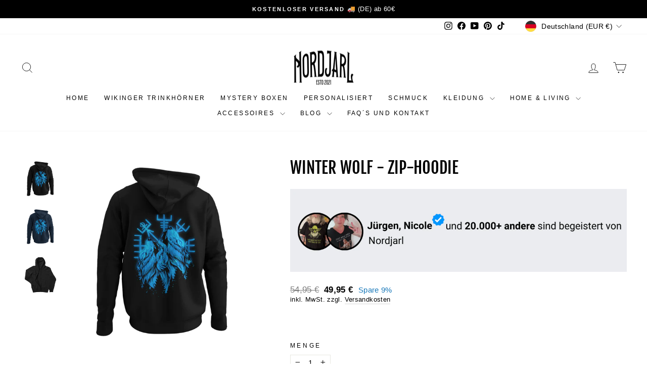

--- FILE ---
content_type: text/html; charset=utf-8
request_url: https://nordjarl.de/products/winter-wolf-zip-hoodie
body_size: 63164
content:
<!doctype html>
<html class="no-js" lang="de" dir="ltr">
<head>  
  
  <meta charset="utf-8">
  <meta http-equiv="X-UA-Compatible" content="IE=edge,chrome=1">
  <meta name="viewport" content="width=device-width,initial-scale=1">
  <meta name="theme-color" content="#205476">
  <link rel="canonical" href="https://nordjarl.de/products/winter-wolf-zip-hoodie"><link rel="shortcut icon" href="//nordjarl.de/cdn/shop/files/Logo_1_8a64a63b-4bda-4a1d-8410-213bebe24e35_32x32.png?v=1676915989" type="image/png" /><title>Winter Wolf | Zipper - nordjarl.de
&ndash; Nordjarl
</title>
<meta name="description" content="Winter Wolf | Zipper - In vielen Größen vorrätig ✓ Jetzt Zipper Winter Wolf bei Nordjarl online bestellen ✓ schneller Versand! ✓ günstige Preise! ✓"><meta property="og:site_name" content="Nordjarl">
  <meta property="og:url" content="https://nordjarl.de/products/winter-wolf-zip-hoodie">
  <meta property="og:title" content="Winter Wolf  - Zip-Hoodie">
  <meta property="og:type" content="product">
  <meta property="og:description" content="Winter Wolf | Zipper - In vielen Größen vorrätig ✓ Jetzt Zipper Winter Wolf bei Nordjarl online bestellen ✓ schneller Versand! ✓ günstige Preise! ✓"><meta property="og:image" content="http://nordjarl.de/cdn/shop/files/13_30f0ca7b-2a78-4ff7-92f0-a55589fc1245.png?v=1683882976"> <meta property="og:image:secure_url" content="https://nordjarl.de/cdn/shop/files/13_30f0ca7b-2a78-4ff7-92f0-a55589fc1245.png?v=1683882976"> <meta property="og:image:width" content="1080"> <meta property="og:image:height" content="1080"><script type="text/javascript">const observer = new MutationObserver(e => { e.forEach(({ addedNodes: e }) => { e.forEach(e => { 1 === e.nodeType && "SCRIPT" === e.tagName && (e.innerHTML.includes("asyncLoad") && (e.innerHTML = e.innerHTML.replace("if(window.attachEvent)", "document.addEventListener('asyncLazyLoad',function(event){asyncLoad();});if(window.attachEvent)").replaceAll(", asyncLoad", ", function(){}")), e.innerHTML.includes("PreviewBarInjector") && (e.innerHTML = e.innerHTML.replace("DOMContentLoaded", "asyncLazyLoad")), (e.className == 'analytics') && (e.type = 'text/lazyload'),(e.src.includes("assets/storefront/features")||e.src.includes("assets/shopify_pay")||e.src.includes("connect.facebook.net"))&&(e.setAttribute("data-src", e.src), e.removeAttribute("src")))})})});observer.observe(document.documentElement,{childList:!0,subtree:!0})</script> <style>#main-page{position:absolute;font-size:1200px;line-height:1;word-wrap:break-word;top:0;left:0;width:96vw;height:96vh;max-width:99vw;max-height:99vh;pointer-events:none;z-index:99999999999;color:transparent;overflow:hidden}</style><div id="main-page" data-optimizer="layout">□</div> <link rel="preload" href="//cdn.shopify.com/s/files/1/0693/0287/8457/files/global-script.js" as="script"> <script src="//cdn.shopify.com/s/files/1/0693/0287/8457/files/global-script.js" type="text/javascript"></script> <meta name="twitter:site" content="@"> <meta name="twitter:card" content="summary_large_image"> <meta name="twitter:title" content="Winter Wolf  - Zip-Hoodie"> <meta name="twitter:description" content="Winter Wolf | Zipper - In vielen Größen vorrätig ✓ Jetzt Zipper Winter Wolf bei Nordjarl online bestellen ✓ schneller Versand! ✓ günstige Preise! ✓">
<script>
window.KiwiSizing = window.KiwiSizing === undefined ? {} : window.KiwiSizing;
KiwiSizing.shop = "nordjarl.myshopify.com";


KiwiSizing.data = {
  collections: "478906482955,494283161867",
  tags: "",
  product: "8242996674827",
  vendor: "Shirtee",
  type: "Zipper",
  title: "Winter Wolf  - Zip-Hoodie",
  images: ["\/\/nordjarl.de\/cdn\/shop\/files\/13_30f0ca7b-2a78-4ff7-92f0-a55589fc1245.png?v=1683882976","\/\/nordjarl.de\/cdn\/shop\/files\/14_244a51a2-fb72-49ee-992d-5792106e7712.png?v=1683882976","\/\/nordjarl.de\/cdn\/shop\/files\/mockup-of-a-full-zip-hoodie-tossed-over-a-plain-color-surface-5041-el1_83_66363aa7-3617-424a-a3f0-0ed2e9028db6.png?v=1683882976"],
  options: [{"name":"Farbe","position":1,"values":["Schwarz","Navy"]},{"name":"Größe","position":2,"values":["S","M","L","XL","XXL","3XL"]}],
  variants: [{"id":44367027929355,"title":"Schwarz \/ S","option1":"Schwarz","option2":"S","option3":null,"sku":"DRUB5FKSRR_BCWM647__S__16","requires_shipping":true,"taxable":true,"featured_image":{"id":43263996854539,"product_id":8242996674827,"position":1,"created_at":"2023-05-12T11:16:05+02:00","updated_at":"2023-05-12T11:16:16+02:00","alt":null,"width":1080,"height":1080,"src":"\/\/nordjarl.de\/cdn\/shop\/files\/13_30f0ca7b-2a78-4ff7-92f0-a55589fc1245.png?v=1683882976","variant_ids":[44367027929355,44367027962123,44367027994891,44367028027659,44367028060427,44367028093195]},"available":true,"name":"Winter Wolf  - Zip-Hoodie - Schwarz \/ S","public_title":"Schwarz \/ S","options":["Schwarz","S"],"price":4995,"weight":1,"compare_at_price":5495,"inventory_management":null,"barcode":null,"featured_media":{"alt":null,"id":35972064706827,"position":1,"preview_image":{"aspect_ratio":1.0,"height":1080,"width":1080,"src":"\/\/nordjarl.de\/cdn\/shop\/files\/13_30f0ca7b-2a78-4ff7-92f0-a55589fc1245.png?v=1683882976"}},"requires_selling_plan":false,"selling_plan_allocations":[]},{"id":44367027962123,"title":"Schwarz \/ M","option1":"Schwarz","option2":"M","option3":null,"sku":"DRUB5FKSRR_BCWM647__M__16","requires_shipping":true,"taxable":true,"featured_image":{"id":43263996854539,"product_id":8242996674827,"position":1,"created_at":"2023-05-12T11:16:05+02:00","updated_at":"2023-05-12T11:16:16+02:00","alt":null,"width":1080,"height":1080,"src":"\/\/nordjarl.de\/cdn\/shop\/files\/13_30f0ca7b-2a78-4ff7-92f0-a55589fc1245.png?v=1683882976","variant_ids":[44367027929355,44367027962123,44367027994891,44367028027659,44367028060427,44367028093195]},"available":true,"name":"Winter Wolf  - Zip-Hoodie - Schwarz \/ M","public_title":"Schwarz \/ M","options":["Schwarz","M"],"price":4995,"weight":1,"compare_at_price":5495,"inventory_management":null,"barcode":null,"featured_media":{"alt":null,"id":35972064706827,"position":1,"preview_image":{"aspect_ratio":1.0,"height":1080,"width":1080,"src":"\/\/nordjarl.de\/cdn\/shop\/files\/13_30f0ca7b-2a78-4ff7-92f0-a55589fc1245.png?v=1683882976"}},"requires_selling_plan":false,"selling_plan_allocations":[]},{"id":44367027994891,"title":"Schwarz \/ L","option1":"Schwarz","option2":"L","option3":null,"sku":"DRUB5FKSRR_BCWM647__L__16","requires_shipping":true,"taxable":true,"featured_image":{"id":43263996854539,"product_id":8242996674827,"position":1,"created_at":"2023-05-12T11:16:05+02:00","updated_at":"2023-05-12T11:16:16+02:00","alt":null,"width":1080,"height":1080,"src":"\/\/nordjarl.de\/cdn\/shop\/files\/13_30f0ca7b-2a78-4ff7-92f0-a55589fc1245.png?v=1683882976","variant_ids":[44367027929355,44367027962123,44367027994891,44367028027659,44367028060427,44367028093195]},"available":true,"name":"Winter Wolf  - Zip-Hoodie - Schwarz \/ L","public_title":"Schwarz \/ L","options":["Schwarz","L"],"price":4995,"weight":1,"compare_at_price":5495,"inventory_management":null,"barcode":null,"featured_media":{"alt":null,"id":35972064706827,"position":1,"preview_image":{"aspect_ratio":1.0,"height":1080,"width":1080,"src":"\/\/nordjarl.de\/cdn\/shop\/files\/13_30f0ca7b-2a78-4ff7-92f0-a55589fc1245.png?v=1683882976"}},"requires_selling_plan":false,"selling_plan_allocations":[]},{"id":44367028027659,"title":"Schwarz \/ XL","option1":"Schwarz","option2":"XL","option3":null,"sku":"DRUB5FKSRR_BCWM647__XL__16","requires_shipping":true,"taxable":true,"featured_image":{"id":43263996854539,"product_id":8242996674827,"position":1,"created_at":"2023-05-12T11:16:05+02:00","updated_at":"2023-05-12T11:16:16+02:00","alt":null,"width":1080,"height":1080,"src":"\/\/nordjarl.de\/cdn\/shop\/files\/13_30f0ca7b-2a78-4ff7-92f0-a55589fc1245.png?v=1683882976","variant_ids":[44367027929355,44367027962123,44367027994891,44367028027659,44367028060427,44367028093195]},"available":true,"name":"Winter Wolf  - Zip-Hoodie - Schwarz \/ XL","public_title":"Schwarz \/ XL","options":["Schwarz","XL"],"price":4995,"weight":1,"compare_at_price":5495,"inventory_management":null,"barcode":null,"featured_media":{"alt":null,"id":35972064706827,"position":1,"preview_image":{"aspect_ratio":1.0,"height":1080,"width":1080,"src":"\/\/nordjarl.de\/cdn\/shop\/files\/13_30f0ca7b-2a78-4ff7-92f0-a55589fc1245.png?v=1683882976"}},"requires_selling_plan":false,"selling_plan_allocations":[]},{"id":44367028060427,"title":"Schwarz \/ XXL","option1":"Schwarz","option2":"XXL","option3":null,"sku":"DRUB5FKSRR_BCWM647__XXL__16","requires_shipping":true,"taxable":true,"featured_image":{"id":43263996854539,"product_id":8242996674827,"position":1,"created_at":"2023-05-12T11:16:05+02:00","updated_at":"2023-05-12T11:16:16+02:00","alt":null,"width":1080,"height":1080,"src":"\/\/nordjarl.de\/cdn\/shop\/files\/13_30f0ca7b-2a78-4ff7-92f0-a55589fc1245.png?v=1683882976","variant_ids":[44367027929355,44367027962123,44367027994891,44367028027659,44367028060427,44367028093195]},"available":true,"name":"Winter Wolf  - Zip-Hoodie - Schwarz \/ XXL","public_title":"Schwarz \/ XXL","options":["Schwarz","XXL"],"price":4995,"weight":1,"compare_at_price":5495,"inventory_management":null,"barcode":null,"featured_media":{"alt":null,"id":35972064706827,"position":1,"preview_image":{"aspect_ratio":1.0,"height":1080,"width":1080,"src":"\/\/nordjarl.de\/cdn\/shop\/files\/13_30f0ca7b-2a78-4ff7-92f0-a55589fc1245.png?v=1683882976"}},"requires_selling_plan":false,"selling_plan_allocations":[]},{"id":44367028093195,"title":"Schwarz \/ 3XL","option1":"Schwarz","option2":"3XL","option3":null,"sku":"DRUB5FKSRR_BCWM647__3XL__16","requires_shipping":true,"taxable":true,"featured_image":{"id":43263996854539,"product_id":8242996674827,"position":1,"created_at":"2023-05-12T11:16:05+02:00","updated_at":"2023-05-12T11:16:16+02:00","alt":null,"width":1080,"height":1080,"src":"\/\/nordjarl.de\/cdn\/shop\/files\/13_30f0ca7b-2a78-4ff7-92f0-a55589fc1245.png?v=1683882976","variant_ids":[44367027929355,44367027962123,44367027994891,44367028027659,44367028060427,44367028093195]},"available":true,"name":"Winter Wolf  - Zip-Hoodie - Schwarz \/ 3XL","public_title":"Schwarz \/ 3XL","options":["Schwarz","3XL"],"price":4995,"weight":1,"compare_at_price":5495,"inventory_management":null,"barcode":null,"featured_media":{"alt":null,"id":35972064706827,"position":1,"preview_image":{"aspect_ratio":1.0,"height":1080,"width":1080,"src":"\/\/nordjarl.de\/cdn\/shop\/files\/13_30f0ca7b-2a78-4ff7-92f0-a55589fc1245.png?v=1683882976"}},"requires_selling_plan":false,"selling_plan_allocations":[]},{"id":44367028125963,"title":"Navy \/ S","option1":"Navy","option2":"S","option3":null,"sku":"DRUB5FKSRR_BCWM647__S__198","requires_shipping":true,"taxable":true,"featured_image":{"id":43263996920075,"product_id":8242996674827,"position":2,"created_at":"2023-05-12T11:16:05+02:00","updated_at":"2023-05-12T11:16:16+02:00","alt":null,"width":1080,"height":1080,"src":"\/\/nordjarl.de\/cdn\/shop\/files\/14_244a51a2-fb72-49ee-992d-5792106e7712.png?v=1683882976","variant_ids":[44367028125963,44367028158731,44367028191499,44367028224267,44367028257035,44367028289803]},"available":true,"name":"Winter Wolf  - Zip-Hoodie - Navy \/ S","public_title":"Navy \/ S","options":["Navy","S"],"price":4995,"weight":1,"compare_at_price":5495,"inventory_management":null,"barcode":null,"featured_media":{"alt":null,"id":35972064739595,"position":2,"preview_image":{"aspect_ratio":1.0,"height":1080,"width":1080,"src":"\/\/nordjarl.de\/cdn\/shop\/files\/14_244a51a2-fb72-49ee-992d-5792106e7712.png?v=1683882976"}},"requires_selling_plan":false,"selling_plan_allocations":[]},{"id":44367028158731,"title":"Navy \/ M","option1":"Navy","option2":"M","option3":null,"sku":"DRUB5FKSRR_BCWM647__M__198","requires_shipping":true,"taxable":true,"featured_image":{"id":43263996920075,"product_id":8242996674827,"position":2,"created_at":"2023-05-12T11:16:05+02:00","updated_at":"2023-05-12T11:16:16+02:00","alt":null,"width":1080,"height":1080,"src":"\/\/nordjarl.de\/cdn\/shop\/files\/14_244a51a2-fb72-49ee-992d-5792106e7712.png?v=1683882976","variant_ids":[44367028125963,44367028158731,44367028191499,44367028224267,44367028257035,44367028289803]},"available":true,"name":"Winter Wolf  - Zip-Hoodie - Navy \/ M","public_title":"Navy \/ M","options":["Navy","M"],"price":4995,"weight":1,"compare_at_price":5495,"inventory_management":null,"barcode":null,"featured_media":{"alt":null,"id":35972064739595,"position":2,"preview_image":{"aspect_ratio":1.0,"height":1080,"width":1080,"src":"\/\/nordjarl.de\/cdn\/shop\/files\/14_244a51a2-fb72-49ee-992d-5792106e7712.png?v=1683882976"}},"requires_selling_plan":false,"selling_plan_allocations":[]},{"id":44367028191499,"title":"Navy \/ L","option1":"Navy","option2":"L","option3":null,"sku":"DRUB5FKSRR_BCWM647__L__198","requires_shipping":true,"taxable":true,"featured_image":{"id":43263996920075,"product_id":8242996674827,"position":2,"created_at":"2023-05-12T11:16:05+02:00","updated_at":"2023-05-12T11:16:16+02:00","alt":null,"width":1080,"height":1080,"src":"\/\/nordjarl.de\/cdn\/shop\/files\/14_244a51a2-fb72-49ee-992d-5792106e7712.png?v=1683882976","variant_ids":[44367028125963,44367028158731,44367028191499,44367028224267,44367028257035,44367028289803]},"available":true,"name":"Winter Wolf  - Zip-Hoodie - Navy \/ L","public_title":"Navy \/ L","options":["Navy","L"],"price":4995,"weight":1,"compare_at_price":5495,"inventory_management":null,"barcode":null,"featured_media":{"alt":null,"id":35972064739595,"position":2,"preview_image":{"aspect_ratio":1.0,"height":1080,"width":1080,"src":"\/\/nordjarl.de\/cdn\/shop\/files\/14_244a51a2-fb72-49ee-992d-5792106e7712.png?v=1683882976"}},"requires_selling_plan":false,"selling_plan_allocations":[]},{"id":44367028224267,"title":"Navy \/ XL","option1":"Navy","option2":"XL","option3":null,"sku":"DRUB5FKSRR_BCWM647__XL__198","requires_shipping":true,"taxable":true,"featured_image":{"id":43263996920075,"product_id":8242996674827,"position":2,"created_at":"2023-05-12T11:16:05+02:00","updated_at":"2023-05-12T11:16:16+02:00","alt":null,"width":1080,"height":1080,"src":"\/\/nordjarl.de\/cdn\/shop\/files\/14_244a51a2-fb72-49ee-992d-5792106e7712.png?v=1683882976","variant_ids":[44367028125963,44367028158731,44367028191499,44367028224267,44367028257035,44367028289803]},"available":true,"name":"Winter Wolf  - Zip-Hoodie - Navy \/ XL","public_title":"Navy \/ XL","options":["Navy","XL"],"price":4995,"weight":1,"compare_at_price":5495,"inventory_management":null,"barcode":null,"featured_media":{"alt":null,"id":35972064739595,"position":2,"preview_image":{"aspect_ratio":1.0,"height":1080,"width":1080,"src":"\/\/nordjarl.de\/cdn\/shop\/files\/14_244a51a2-fb72-49ee-992d-5792106e7712.png?v=1683882976"}},"requires_selling_plan":false,"selling_plan_allocations":[]},{"id":44367028257035,"title":"Navy \/ XXL","option1":"Navy","option2":"XXL","option3":null,"sku":"DRUB5FKSRR_BCWM647__XXL__198","requires_shipping":true,"taxable":true,"featured_image":{"id":43263996920075,"product_id":8242996674827,"position":2,"created_at":"2023-05-12T11:16:05+02:00","updated_at":"2023-05-12T11:16:16+02:00","alt":null,"width":1080,"height":1080,"src":"\/\/nordjarl.de\/cdn\/shop\/files\/14_244a51a2-fb72-49ee-992d-5792106e7712.png?v=1683882976","variant_ids":[44367028125963,44367028158731,44367028191499,44367028224267,44367028257035,44367028289803]},"available":true,"name":"Winter Wolf  - Zip-Hoodie - Navy \/ XXL","public_title":"Navy \/ XXL","options":["Navy","XXL"],"price":4995,"weight":1,"compare_at_price":5495,"inventory_management":null,"barcode":null,"featured_media":{"alt":null,"id":35972064739595,"position":2,"preview_image":{"aspect_ratio":1.0,"height":1080,"width":1080,"src":"\/\/nordjarl.de\/cdn\/shop\/files\/14_244a51a2-fb72-49ee-992d-5792106e7712.png?v=1683882976"}},"requires_selling_plan":false,"selling_plan_allocations":[]},{"id":44367028289803,"title":"Navy \/ 3XL","option1":"Navy","option2":"3XL","option3":null,"sku":"DRUB5FKSRR_BCWM647__3XL__198","requires_shipping":true,"taxable":true,"featured_image":{"id":43263996920075,"product_id":8242996674827,"position":2,"created_at":"2023-05-12T11:16:05+02:00","updated_at":"2023-05-12T11:16:16+02:00","alt":null,"width":1080,"height":1080,"src":"\/\/nordjarl.de\/cdn\/shop\/files\/14_244a51a2-fb72-49ee-992d-5792106e7712.png?v=1683882976","variant_ids":[44367028125963,44367028158731,44367028191499,44367028224267,44367028257035,44367028289803]},"available":true,"name":"Winter Wolf  - Zip-Hoodie - Navy \/ 3XL","public_title":"Navy \/ 3XL","options":["Navy","3XL"],"price":4995,"weight":1,"compare_at_price":5495,"inventory_management":null,"barcode":null,"featured_media":{"alt":null,"id":35972064739595,"position":2,"preview_image":{"aspect_ratio":1.0,"height":1080,"width":1080,"src":"\/\/nordjarl.de\/cdn\/shop\/files\/14_244a51a2-fb72-49ee-992d-5792106e7712.png?v=1683882976"}},"requires_selling_plan":false,"selling_plan_allocations":[]}],
};

</script>
  <!-- Google tag (gtag.js) -->
  <script async src="https://www.googletagmanager.com/gtag/js?id=Tag_ID"></script>
  <script>
   window.dataLayer = window.dataLayer || [];
   function gtag(){dataLayer.push(arguments);}
   gtag('js', new Date());
   gtag('config', 'Tag_ID');
  </script>
  <script async type="text/javascript" src="https://static.klaviyo.com/onsite/js/klaviyo.js?company_id=UdebLB"></script>
  <script>
  var head = document.head;
  var script = document.createElement('script');
  script.type = 'text/javascript';
  script.src = "https://h.nordjarl.de/v1/lst/universal-script?ph=344f686c46cb21689648906eeac14c29f0dd2825bab9eb2ff5aac5dc7d4a68a9&tag=!clicked&origin=SHOPIFY&spa=true&shopify_ppp=true&ref_url=" + encodeURI(document.URL) ;
  head.appendChild(script);
  </script>
  
  <!-- Meta Pixel Code -->
  <script>
  !function(f,b,e,v,n,t,s)
  {if(f.fbq)return;n=f.fbq=function(){n.callMethod?
  n.callMethod.apply(n,arguments):n.queue.push(arguments)};
  if(!f._fbq)f._fbq=n;n.push=n;n.loaded=!0;n.version='2.0';
  n.queue=[];t=b.createElement(e);t.async=!0;
  t.src=v;s=b.getElementsByTagName(e)[0];
  s.parentNode.insertBefore(t,s)}(window, document,'script',
  'https://connect.facebook.net/en_US/fbevents.js');
  fbq('init', '828369995608390');
  fbq('track', 'PageView');
  </script>
  <noscript><img height="1" width="1" style="display:none"
  src="https://www.facebook.com/tr?id=828369995608390&ev=PageView&noscript=1"
  /></noscript>
  <!-- End Meta Pixel Code -->
  

  <link rel="preconnect" href="https://cdn.shopify.com" crossorigin>
  <link rel="preconnect" href="https://fonts.shopifycdn.com" crossorigin>
  <link rel="dns-prefetch" href="https://productreviews.shopifycdn.com">
  <link rel="dns-prefetch" href="https://ajax.googleapis.com">
  <link rel="dns-prefetch" href="https://maps.googleapis.com">
  <link rel="dns-prefetch" href="https://maps.gstatic.com"><style data-shopify>@font-face {
  font-family: "Fjalla One";
  font-weight: 400;
  font-style: normal;
  font-display: swap;
  src: url("//nordjarl.de/cdn/fonts/fjalla_one/fjallaone_n4.262edaf1abaf5ed669f7ecd26fc3e24707a0ad85.woff2") format("woff2"),
       url("//nordjarl.de/cdn/fonts/fjalla_one/fjallaone_n4.f67f40342efd2b34cae019d50b4b5c4da6fc5da7.woff") format("woff");
}

  

  
  
  
</style><link href="//nordjarl.de/cdn/shop/t/44/assets/theme.css?v=120511567940642164411725973349" rel="stylesheet" type="text/css" media="all" />
<style data-shopify>:root {
    --typeHeaderPrimary: "Fjalla One";
    --typeHeaderFallback: sans-serif;
    --typeHeaderSize: 38px;
    --typeHeaderWeight: 400;
    --typeHeaderLineHeight: 1.1;
    --typeHeaderSpacing: 0.0em;

    --typeBasePrimary:"system_ui";
    --typeBaseFallback:-apple-system, 'Segoe UI', Roboto, 'Helvetica Neue', 'Noto Sans', 'Liberation Sans', Arial, sans-serif, 'Apple Color Emoji', 'Segoe UI Emoji', 'Segoe UI Symbol', 'Noto Color Emoji';
    --typeBaseSize: 15px;
    --typeBaseWeight: 400;
    --typeBaseSpacing: 0.025em;
    --typeBaseLineHeight: 1.3;
    --typeBaselineHeightMinus01: 1.2;

    --typeCollectionTitle: 20px;

    --iconWeight: 2px;
    --iconLinecaps: miter;

    
        --buttonRadius: 0;
    

    --colorGridOverlayOpacity: 0.1;
    }

    .placeholder-content {
    background-image: linear-gradient(100deg, #ffffff 40%, #f7f7f7 63%, #ffffff 79%);
    }</style><script>
    document.documentElement.className = document.documentElement.className.replace('no-js', 'js');

    window.theme = window.theme || {};
    theme.routes = {
      home: "/",
      cart: "/cart.js",
      cartPage: "/cart",
      cartAdd: "/cart/add.js",
      cartChange: "/cart/change.js",
      search: "/search",
      predictiveSearch: "/search/suggest"
    };
    theme.strings = {
      soldOut: "Ausverkauft",
      unavailable: "Nicht verfügbar",
      inStockLabel: "Auf Lager",
      oneStockLabel: "",
      otherStockLabel: "",
      willNotShipUntil: "Wird nach dem [date] versendet",
      willBeInStockAfter: "Wird nach dem [date] auf Lager sein",
      waitingForStock: "Nachbestellt, bald verfügbar",
      savePrice: "Spare [saved_amount]",
      cartEmpty: "Ihr Einkaufswagen ist im Moment leer.",
      cartTermsConfirmation: "Sie müssen den Verkaufsbedingungen zustimmen, um auszuchecken",
      searchCollections: "Kollektionen",
      searchPages: "Seiten",
      searchArticles: "Artikel",
      productFrom: "Von ",
      maxQuantity: "Du kannst nur haben [quantity] von [title] in Ihrem Warenkorbt."
    };
    theme.settings = {
      cartType: "drawer",
      isCustomerTemplate: false,
      moneyFormat: "{{amount_with_comma_separator}} €",
      saveType: "percent",
      productImageSize: "natural",
      productImageCover: true,
      predictiveSearch: true,
      predictiveSearchType: null,
      predictiveSearchVendor: false,
      predictiveSearchPrice: false,
      quickView: false,
      themeName: 'Impulse',
      themeVersion: "7.5.1"
    };
  </script>

  <script>window.performance && window.performance.mark && window.performance.mark('shopify.content_for_header.start');</script><meta name="google-site-verification" content="PUNCEImTYvXvUDsnwi-n_FbmWHNE3AUVEBjusu8pvdM">
<meta name="google-site-verification" content="6aFy2F8IEQTz10zg20vCFQoj36tbZt_ZF2RFchoiJk4">
<meta name="google-site-verification" content="4EoHk3qQPWwpkEdXefgvwSyKH3NYT6dRXZRSOmt3L0o">
<meta id="shopify-digital-wallet" name="shopify-digital-wallet" content="/56831967386/digital_wallets/dialog">
<meta name="shopify-checkout-api-token" content="788fa3577517f0257f02388255516ec0">
<meta id="in-context-paypal-metadata" data-shop-id="56831967386" data-venmo-supported="false" data-environment="production" data-locale="de_DE" data-paypal-v4="true" data-currency="EUR">
<link rel="alternate" hreflang="x-default" href="https://nordjarl.de/products/winter-wolf-zip-hoodie">
<link rel="alternate" hreflang="de" href="https://nordjarl.de/products/winter-wolf-zip-hoodie">
<link rel="alternate" hreflang="de-FR" href="https://nordjarl.de/de-eu/products/winter-wolf-zip-hoodie">
<link rel="alternate" hreflang="de-BE" href="https://nordjarl.de/de-eu/products/winter-wolf-zip-hoodie">
<link rel="alternate" hreflang="de-DK" href="https://nordjarl.de/de-eu/products/winter-wolf-zip-hoodie">
<link rel="alternate" hreflang="de-FI" href="https://nordjarl.de/de-eu/products/winter-wolf-zip-hoodie">
<link rel="alternate" hreflang="de-IT" href="https://nordjarl.de/de-eu/products/winter-wolf-zip-hoodie">
<link rel="alternate" hreflang="de-NL" href="https://nordjarl.de/de-eu/products/winter-wolf-zip-hoodie">
<link rel="alternate" hreflang="de-NO" href="https://nordjarl.de/de-eu/products/winter-wolf-zip-hoodie">
<link rel="alternate" hreflang="de-SE" href="https://nordjarl.de/de-eu/products/winter-wolf-zip-hoodie">
<link rel="alternate" hreflang="de-ES" href="https://nordjarl.de/de-eu/products/winter-wolf-zip-hoodie">
<link rel="alternate" hreflang="de-GB" href="https://nordjarl.de/de-eu/products/winter-wolf-zip-hoodie">
<link rel="alternate" hreflang="de-LV" href="https://nordjarl.de/de-eu/products/winter-wolf-zip-hoodie">
<link rel="alternate" hreflang="de-LU" href="https://nordjarl.de/de-eu/products/winter-wolf-zip-hoodie">
<link rel="alternate" hreflang="de-PL" href="https://nordjarl.de/de-eu/products/winter-wolf-zip-hoodie">
<link rel="alternate" hreflang="de-PT" href="https://nordjarl.de/de-eu/products/winter-wolf-zip-hoodie">
<link rel="alternate" hreflang="de-RS" href="https://nordjarl.de/de-eu/products/winter-wolf-zip-hoodie">
<link rel="alternate" hreflang="de-SK" href="https://nordjarl.de/de-eu/products/winter-wolf-zip-hoodie">
<link rel="alternate" hreflang="de-SI" href="https://nordjarl.de/de-eu/products/winter-wolf-zip-hoodie">
<link rel="alternate" hreflang="de-CZ" href="https://nordjarl.de/de-eu/products/winter-wolf-zip-hoodie">
<link rel="alternate" hreflang="de-UA" href="https://nordjarl.de/de-eu/products/winter-wolf-zip-hoodie">
<link rel="alternate" hreflang="de-HU" href="https://nordjarl.de/de-eu/products/winter-wolf-zip-hoodie">
<link rel="alternate" hreflang="de-HR" href="https://nordjarl.de/de-eu/products/winter-wolf-zip-hoodie">
<link rel="alternate" hreflang="de-IE" href="https://nordjarl.de/de-eu/products/winter-wolf-zip-hoodie">
<link rel="alternate" hreflang="de-AL" href="https://nordjarl.de/de-eu/products/winter-wolf-zip-hoodie">
<link rel="alternate" hreflang="de-BA" href="https://nordjarl.de/de-eu/products/winter-wolf-zip-hoodie">
<link rel="alternate" hreflang="de-BG" href="https://nordjarl.de/de-eu/products/winter-wolf-zip-hoodie">
<link rel="alternate" hreflang="de-EE" href="https://nordjarl.de/de-eu/products/winter-wolf-zip-hoodie">
<link rel="alternate" hreflang="de-GR" href="https://nordjarl.de/de-eu/products/winter-wolf-zip-hoodie">
<link rel="alternate" hreflang="de-LT" href="https://nordjarl.de/de-eu/products/winter-wolf-zip-hoodie">
<link rel="alternate" hreflang="de-MT" href="https://nordjarl.de/de-eu/products/winter-wolf-zip-hoodie">
<link rel="alternate" hreflang="de-MD" href="https://nordjarl.de/de-eu/products/winter-wolf-zip-hoodie">
<link rel="alternate" hreflang="de-MC" href="https://nordjarl.de/de-eu/products/winter-wolf-zip-hoodie">
<link rel="alternate" hreflang="de-ME" href="https://nordjarl.de/de-eu/products/winter-wolf-zip-hoodie">
<link rel="alternate" hreflang="de-RO" href="https://nordjarl.de/de-eu/products/winter-wolf-zip-hoodie">
<link rel="alternate" type="application/json+oembed" href="https://nordjarl.de/products/winter-wolf-zip-hoodie.oembed">
<script async="async" src="/checkouts/internal/preloads.js?locale=de-DE"></script>
<link rel="preconnect" href="https://shop.app" crossorigin="anonymous">
<script async="async" src="https://shop.app/checkouts/internal/preloads.js?locale=de-DE&shop_id=56831967386" crossorigin="anonymous"></script>
<script id="apple-pay-shop-capabilities" type="application/json">{"shopId":56831967386,"countryCode":"DE","currencyCode":"EUR","merchantCapabilities":["supports3DS"],"merchantId":"gid:\/\/shopify\/Shop\/56831967386","merchantName":"Nordjarl","requiredBillingContactFields":["postalAddress","email"],"requiredShippingContactFields":["postalAddress","email"],"shippingType":"shipping","supportedNetworks":["visa","maestro","masterCard","amex"],"total":{"type":"pending","label":"Nordjarl","amount":"1.00"},"shopifyPaymentsEnabled":true,"supportsSubscriptions":true}</script>
<script id="shopify-features" type="application/json">{"accessToken":"788fa3577517f0257f02388255516ec0","betas":["rich-media-storefront-analytics"],"domain":"nordjarl.de","predictiveSearch":true,"shopId":56831967386,"locale":"de"}</script>
<script>var Shopify = Shopify || {};
Shopify.shop = "nordjarl.myshopify.com";
Shopify.locale = "de";
Shopify.currency = {"active":"EUR","rate":"1.0"};
Shopify.country = "DE";
Shopify.theme = {"name":"Nordjarl V.7.5.1 - Alex","id":154350321931,"schema_name":"Impulse","schema_version":"7.5.1","theme_store_id":857,"role":"main"};
Shopify.theme.handle = "null";
Shopify.theme.style = {"id":null,"handle":null};
Shopify.cdnHost = "nordjarl.de/cdn";
Shopify.routes = Shopify.routes || {};
Shopify.routes.root = "/";</script>
<script type="module">!function(o){(o.Shopify=o.Shopify||{}).modules=!0}(window);</script>
<script>!function(o){function n(){var o=[];function n(){o.push(Array.prototype.slice.apply(arguments))}return n.q=o,n}var t=o.Shopify=o.Shopify||{};t.loadFeatures=n(),t.autoloadFeatures=n()}(window);</script>
<script>
  window.ShopifyPay = window.ShopifyPay || {};
  window.ShopifyPay.apiHost = "shop.app\/pay";
  window.ShopifyPay.redirectState = null;
</script>
<script id="shop-js-analytics" type="application/json">{"pageType":"product"}</script>
<script defer="defer" async type="module" src="//nordjarl.de/cdn/shopifycloud/shop-js/modules/v2/client.init-shop-cart-sync_e98Ab_XN.de.esm.js"></script>
<script defer="defer" async type="module" src="//nordjarl.de/cdn/shopifycloud/shop-js/modules/v2/chunk.common_Pcw9EP95.esm.js"></script>
<script defer="defer" async type="module" src="//nordjarl.de/cdn/shopifycloud/shop-js/modules/v2/chunk.modal_CzmY4ZhL.esm.js"></script>
<script type="module">
  await import("//nordjarl.de/cdn/shopifycloud/shop-js/modules/v2/client.init-shop-cart-sync_e98Ab_XN.de.esm.js");
await import("//nordjarl.de/cdn/shopifycloud/shop-js/modules/v2/chunk.common_Pcw9EP95.esm.js");
await import("//nordjarl.de/cdn/shopifycloud/shop-js/modules/v2/chunk.modal_CzmY4ZhL.esm.js");

  window.Shopify.SignInWithShop?.initShopCartSync?.({"fedCMEnabled":true,"windoidEnabled":true});

</script>
<script>
  window.Shopify = window.Shopify || {};
  if (!window.Shopify.featureAssets) window.Shopify.featureAssets = {};
  window.Shopify.featureAssets['shop-js'] = {"shop-cart-sync":["modules/v2/client.shop-cart-sync_DazCVyJ3.de.esm.js","modules/v2/chunk.common_Pcw9EP95.esm.js","modules/v2/chunk.modal_CzmY4ZhL.esm.js"],"init-fed-cm":["modules/v2/client.init-fed-cm_D0AulfmK.de.esm.js","modules/v2/chunk.common_Pcw9EP95.esm.js","modules/v2/chunk.modal_CzmY4ZhL.esm.js"],"shop-cash-offers":["modules/v2/client.shop-cash-offers_BISyWFEA.de.esm.js","modules/v2/chunk.common_Pcw9EP95.esm.js","modules/v2/chunk.modal_CzmY4ZhL.esm.js"],"shop-login-button":["modules/v2/client.shop-login-button_D_c1vx_E.de.esm.js","modules/v2/chunk.common_Pcw9EP95.esm.js","modules/v2/chunk.modal_CzmY4ZhL.esm.js"],"pay-button":["modules/v2/client.pay-button_CHADzJ4g.de.esm.js","modules/v2/chunk.common_Pcw9EP95.esm.js","modules/v2/chunk.modal_CzmY4ZhL.esm.js"],"shop-button":["modules/v2/client.shop-button_CQnD2U3v.de.esm.js","modules/v2/chunk.common_Pcw9EP95.esm.js","modules/v2/chunk.modal_CzmY4ZhL.esm.js"],"avatar":["modules/v2/client.avatar_BTnouDA3.de.esm.js"],"init-windoid":["modules/v2/client.init-windoid_CmA0-hrC.de.esm.js","modules/v2/chunk.common_Pcw9EP95.esm.js","modules/v2/chunk.modal_CzmY4ZhL.esm.js"],"init-shop-for-new-customer-accounts":["modules/v2/client.init-shop-for-new-customer-accounts_BCzC_Mib.de.esm.js","modules/v2/client.shop-login-button_D_c1vx_E.de.esm.js","modules/v2/chunk.common_Pcw9EP95.esm.js","modules/v2/chunk.modal_CzmY4ZhL.esm.js"],"init-shop-email-lookup-coordinator":["modules/v2/client.init-shop-email-lookup-coordinator_DYzOit4u.de.esm.js","modules/v2/chunk.common_Pcw9EP95.esm.js","modules/v2/chunk.modal_CzmY4ZhL.esm.js"],"init-shop-cart-sync":["modules/v2/client.init-shop-cart-sync_e98Ab_XN.de.esm.js","modules/v2/chunk.common_Pcw9EP95.esm.js","modules/v2/chunk.modal_CzmY4ZhL.esm.js"],"shop-toast-manager":["modules/v2/client.shop-toast-manager_Bc-1elH8.de.esm.js","modules/v2/chunk.common_Pcw9EP95.esm.js","modules/v2/chunk.modal_CzmY4ZhL.esm.js"],"init-customer-accounts":["modules/v2/client.init-customer-accounts_CqlRHmZs.de.esm.js","modules/v2/client.shop-login-button_D_c1vx_E.de.esm.js","modules/v2/chunk.common_Pcw9EP95.esm.js","modules/v2/chunk.modal_CzmY4ZhL.esm.js"],"init-customer-accounts-sign-up":["modules/v2/client.init-customer-accounts-sign-up_DZmBw6yB.de.esm.js","modules/v2/client.shop-login-button_D_c1vx_E.de.esm.js","modules/v2/chunk.common_Pcw9EP95.esm.js","modules/v2/chunk.modal_CzmY4ZhL.esm.js"],"shop-follow-button":["modules/v2/client.shop-follow-button_Cx-w7rSq.de.esm.js","modules/v2/chunk.common_Pcw9EP95.esm.js","modules/v2/chunk.modal_CzmY4ZhL.esm.js"],"checkout-modal":["modules/v2/client.checkout-modal_Djjmh8qM.de.esm.js","modules/v2/chunk.common_Pcw9EP95.esm.js","modules/v2/chunk.modal_CzmY4ZhL.esm.js"],"shop-login":["modules/v2/client.shop-login_DMZMgoZf.de.esm.js","modules/v2/chunk.common_Pcw9EP95.esm.js","modules/v2/chunk.modal_CzmY4ZhL.esm.js"],"lead-capture":["modules/v2/client.lead-capture_SqejaEd8.de.esm.js","modules/v2/chunk.common_Pcw9EP95.esm.js","modules/v2/chunk.modal_CzmY4ZhL.esm.js"],"payment-terms":["modules/v2/client.payment-terms_DUeEqFTJ.de.esm.js","modules/v2/chunk.common_Pcw9EP95.esm.js","modules/v2/chunk.modal_CzmY4ZhL.esm.js"]};
</script>
<script>(function() {
  var isLoaded = false;
  function asyncLoad() {
    if (isLoaded) return;
    isLoaded = true;
    var urls = ["https:\/\/loox.io\/widget\/NyZmAZ1mjq\/loox.1623847602430.js?shop=nordjarl.myshopify.com","https:\/\/wheelstatic.com\/wheel_app\/script\/?shop=nordjarl.myshopify.com","https:\/\/trust.conversionbear.com\/script?app=trust_badge\u0026shop=nordjarl.myshopify.com","https:\/\/app.kiwisizing.com\/web\/js\/dist\/kiwiSizing\/plugin\/SizingPlugin.prod.js?v=330\u0026shop=nordjarl.myshopify.com","https:\/\/cdn.hextom.com\/js\/eventpromotionbar.js?shop=nordjarl.myshopify.com","https:\/\/cdn.hextom.com\/js\/ultimatesalesboost.js?shop=nordjarl.myshopify.com","https:\/\/ecommplugins-scripts.trustpilot.com\/v2.1\/js\/header.min.js?settings=eyJrZXkiOiJwSlB4bk4wMWFVWWUxcm04IiwicyI6InNrdSJ9\u0026shop=nordjarl.myshopify.com","https:\/\/ecommplugins-scripts.trustpilot.com\/v2.1\/js\/success.min.js?settings=eyJrZXkiOiJwSlB4bk4wMWFVWWUxcm04IiwicyI6InNrdSIsInQiOlsib3JkZXJzL2Z1bGZpbGxlZCJdLCJ2IjoiIiwiYSI6IiJ9\u0026shop=nordjarl.myshopify.com","https:\/\/ecommplugins-trustboxsettings.trustpilot.com\/nordjarl.myshopify.com.js?settings=1746180108669\u0026shop=nordjarl.myshopify.com"];
    for (var i = 0; i < urls.length; i++) {
      var s = document.createElement('script');
      s.type = 'text/javascript';
      s.async = true;
      s.src = urls[i];
      var x = document.getElementsByTagName('script')[0];
      x.parentNode.insertBefore(s, x);
    }
  };
  if(window.attachEvent) {
    window.attachEvent('onload', asyncLoad);
  } else {
    window.addEventListener('load', asyncLoad, false);
  }
})();</script>
<script id="__st">var __st={"a":56831967386,"offset":3600,"reqid":"2febdb69-c56f-4ee2-bb7d-a3e06d6edd52-1769513394","pageurl":"nordjarl.de\/products\/winter-wolf-zip-hoodie","u":"b5871c910326","p":"product","rtyp":"product","rid":8242996674827};</script>
<script>window.ShopifyPaypalV4VisibilityTracking = true;</script>
<script id="captcha-bootstrap">!function(){'use strict';const t='contact',e='account',n='new_comment',o=[[t,t],['blogs',n],['comments',n],[t,'customer']],c=[[e,'customer_login'],[e,'guest_login'],[e,'recover_customer_password'],[e,'create_customer']],r=t=>t.map((([t,e])=>`form[action*='/${t}']:not([data-nocaptcha='true']) input[name='form_type'][value='${e}']`)).join(','),a=t=>()=>t?[...document.querySelectorAll(t)].map((t=>t.form)):[];function s(){const t=[...o],e=r(t);return a(e)}const i='password',u='form_key',d=['recaptcha-v3-token','g-recaptcha-response','h-captcha-response',i],f=()=>{try{return window.sessionStorage}catch{return}},m='__shopify_v',_=t=>t.elements[u];function p(t,e,n=!1){try{const o=window.sessionStorage,c=JSON.parse(o.getItem(e)),{data:r}=function(t){const{data:e,action:n}=t;return t[m]||n?{data:e,action:n}:{data:t,action:n}}(c);for(const[e,n]of Object.entries(r))t.elements[e]&&(t.elements[e].value=n);n&&o.removeItem(e)}catch(o){console.error('form repopulation failed',{error:o})}}const l='form_type',E='cptcha';function T(t){t.dataset[E]=!0}const w=window,h=w.document,L='Shopify',v='ce_forms',y='captcha';let A=!1;((t,e)=>{const n=(g='f06e6c50-85a8-45c8-87d0-21a2b65856fe',I='https://cdn.shopify.com/shopifycloud/storefront-forms-hcaptcha/ce_storefront_forms_captcha_hcaptcha.v1.5.2.iife.js',D={infoText:'Durch hCaptcha geschützt',privacyText:'Datenschutz',termsText:'Allgemeine Geschäftsbedingungen'},(t,e,n)=>{const o=w[L][v],c=o.bindForm;if(c)return c(t,g,e,D).then(n);var r;o.q.push([[t,g,e,D],n]),r=I,A||(h.body.append(Object.assign(h.createElement('script'),{id:'captcha-provider',async:!0,src:r})),A=!0)});var g,I,D;w[L]=w[L]||{},w[L][v]=w[L][v]||{},w[L][v].q=[],w[L][y]=w[L][y]||{},w[L][y].protect=function(t,e){n(t,void 0,e),T(t)},Object.freeze(w[L][y]),function(t,e,n,w,h,L){const[v,y,A,g]=function(t,e,n){const i=e?o:[],u=t?c:[],d=[...i,...u],f=r(d),m=r(i),_=r(d.filter((([t,e])=>n.includes(e))));return[a(f),a(m),a(_),s()]}(w,h,L),I=t=>{const e=t.target;return e instanceof HTMLFormElement?e:e&&e.form},D=t=>v().includes(t);t.addEventListener('submit',(t=>{const e=I(t);if(!e)return;const n=D(e)&&!e.dataset.hcaptchaBound&&!e.dataset.recaptchaBound,o=_(e),c=g().includes(e)&&(!o||!o.value);(n||c)&&t.preventDefault(),c&&!n&&(function(t){try{if(!f())return;!function(t){const e=f();if(!e)return;const n=_(t);if(!n)return;const o=n.value;o&&e.removeItem(o)}(t);const e=Array.from(Array(32),(()=>Math.random().toString(36)[2])).join('');!function(t,e){_(t)||t.append(Object.assign(document.createElement('input'),{type:'hidden',name:u})),t.elements[u].value=e}(t,e),function(t,e){const n=f();if(!n)return;const o=[...t.querySelectorAll(`input[type='${i}']`)].map((({name:t})=>t)),c=[...d,...o],r={};for(const[a,s]of new FormData(t).entries())c.includes(a)||(r[a]=s);n.setItem(e,JSON.stringify({[m]:1,action:t.action,data:r}))}(t,e)}catch(e){console.error('failed to persist form',e)}}(e),e.submit())}));const S=(t,e)=>{t&&!t.dataset[E]&&(n(t,e.some((e=>e===t))),T(t))};for(const o of['focusin','change'])t.addEventListener(o,(t=>{const e=I(t);D(e)&&S(e,y())}));const B=e.get('form_key'),M=e.get(l),P=B&&M;t.addEventListener('DOMContentLoaded',(()=>{const t=y();if(P)for(const e of t)e.elements[l].value===M&&p(e,B);[...new Set([...A(),...v().filter((t=>'true'===t.dataset.shopifyCaptcha))])].forEach((e=>S(e,t)))}))}(h,new URLSearchParams(w.location.search),n,t,e,['guest_login'])})(!0,!0)}();</script>
<script integrity="sha256-4kQ18oKyAcykRKYeNunJcIwy7WH5gtpwJnB7kiuLZ1E=" data-source-attribution="shopify.loadfeatures" defer="defer" src="//nordjarl.de/cdn/shopifycloud/storefront/assets/storefront/load_feature-a0a9edcb.js" crossorigin="anonymous"></script>
<script crossorigin="anonymous" defer="defer" src="//nordjarl.de/cdn/shopifycloud/storefront/assets/shopify_pay/storefront-65b4c6d7.js?v=20250812"></script>
<script data-source-attribution="shopify.dynamic_checkout.dynamic.init">var Shopify=Shopify||{};Shopify.PaymentButton=Shopify.PaymentButton||{isStorefrontPortableWallets:!0,init:function(){window.Shopify.PaymentButton.init=function(){};var t=document.createElement("script");t.src="https://nordjarl.de/cdn/shopifycloud/portable-wallets/latest/portable-wallets.de.js",t.type="module",document.head.appendChild(t)}};
</script>
<script data-source-attribution="shopify.dynamic_checkout.buyer_consent">
  function portableWalletsHideBuyerConsent(e){var t=document.getElementById("shopify-buyer-consent"),n=document.getElementById("shopify-subscription-policy-button");t&&n&&(t.classList.add("hidden"),t.setAttribute("aria-hidden","true"),n.removeEventListener("click",e))}function portableWalletsShowBuyerConsent(e){var t=document.getElementById("shopify-buyer-consent"),n=document.getElementById("shopify-subscription-policy-button");t&&n&&(t.classList.remove("hidden"),t.removeAttribute("aria-hidden"),n.addEventListener("click",e))}window.Shopify?.PaymentButton&&(window.Shopify.PaymentButton.hideBuyerConsent=portableWalletsHideBuyerConsent,window.Shopify.PaymentButton.showBuyerConsent=portableWalletsShowBuyerConsent);
</script>
<script data-source-attribution="shopify.dynamic_checkout.cart.bootstrap">document.addEventListener("DOMContentLoaded",(function(){function t(){return document.querySelector("shopify-accelerated-checkout-cart, shopify-accelerated-checkout")}if(t())Shopify.PaymentButton.init();else{new MutationObserver((function(e,n){t()&&(Shopify.PaymentButton.init(),n.disconnect())})).observe(document.body,{childList:!0,subtree:!0})}}));
</script>
<script id='scb4127' type='text/javascript' async='' src='https://nordjarl.de/cdn/shopifycloud/privacy-banner/storefront-banner.js'></script><link id="shopify-accelerated-checkout-styles" rel="stylesheet" media="screen" href="https://nordjarl.de/cdn/shopifycloud/portable-wallets/latest/accelerated-checkout-backwards-compat.css" crossorigin="anonymous">
<style id="shopify-accelerated-checkout-cart">
        #shopify-buyer-consent {
  margin-top: 1em;
  display: inline-block;
  width: 100%;
}

#shopify-buyer-consent.hidden {
  display: none;
}

#shopify-subscription-policy-button {
  background: none;
  border: none;
  padding: 0;
  text-decoration: underline;
  font-size: inherit;
  cursor: pointer;
}

#shopify-subscription-policy-button::before {
  box-shadow: none;
}

      </style>

<script>window.performance && window.performance.mark && window.performance.mark('shopify.content_for_header.end');</script>

  <script src="//nordjarl.de/cdn/shop/t/44/assets/vendor-scripts-v11.js" defer="defer"></script><link rel="stylesheet" href="//nordjarl.de/cdn/shop/t/44/assets/country-flags.css"><script src="//nordjarl.de/cdn/shop/t/44/assets/theme.js?v=136904160527539270741725540128" defer="defer"></script>


<!-- BEGIN app block: shopify://apps/teeinblue-product-personalizer/blocks/product-personalizer/67212f31-32b0-450c-97dd-7e182a5fac7b -->


  <!-- teeinblue scripts -->
  <script>
    window.teeinblueShop = {
      shopCurrency: "EUR",
    
      moneyFormat: "{{amount_with_comma_separator}} €",
    
    };
  </script>

  

  

  
    
    
    
    
    
    
    
    
    
    
    

    

    
    <script id="teeinblue-product-data">
      window.teeinblueCampaign = {
        
        isTeeInBlueProduct: false,
        isPlatformProduct: false,
        productId: 8242996674827,
        variantsById: {
          
          "44367027929355": {
            ...({"id":44367027929355,"title":"Schwarz \/ S","option1":"Schwarz","option2":"S","option3":null,"sku":"DRUB5FKSRR_BCWM647__S__16","requires_shipping":true,"taxable":true,"featured_image":{"id":43263996854539,"product_id":8242996674827,"position":1,"created_at":"2023-05-12T11:16:05+02:00","updated_at":"2023-05-12T11:16:16+02:00","alt":null,"width":1080,"height":1080,"src":"\/\/nordjarl.de\/cdn\/shop\/files\/13_30f0ca7b-2a78-4ff7-92f0-a55589fc1245.png?v=1683882976","variant_ids":[44367027929355,44367027962123,44367027994891,44367028027659,44367028060427,44367028093195]},"available":true,"name":"Winter Wolf  - Zip-Hoodie - Schwarz \/ S","public_title":"Schwarz \/ S","options":["Schwarz","S"],"price":4995,"weight":1,"compare_at_price":5495,"inventory_management":null,"barcode":null,"featured_media":{"alt":null,"id":35972064706827,"position":1,"preview_image":{"aspect_ratio":1.0,"height":1080,"width":1080,"src":"\/\/nordjarl.de\/cdn\/shop\/files\/13_30f0ca7b-2a78-4ff7-92f0-a55589fc1245.png?v=1683882976"}},"requires_selling_plan":false,"selling_plan_allocations":[]}),
            inventory_policy: "deny",
          },
          
          "44367027962123": {
            ...({"id":44367027962123,"title":"Schwarz \/ M","option1":"Schwarz","option2":"M","option3":null,"sku":"DRUB5FKSRR_BCWM647__M__16","requires_shipping":true,"taxable":true,"featured_image":{"id":43263996854539,"product_id":8242996674827,"position":1,"created_at":"2023-05-12T11:16:05+02:00","updated_at":"2023-05-12T11:16:16+02:00","alt":null,"width":1080,"height":1080,"src":"\/\/nordjarl.de\/cdn\/shop\/files\/13_30f0ca7b-2a78-4ff7-92f0-a55589fc1245.png?v=1683882976","variant_ids":[44367027929355,44367027962123,44367027994891,44367028027659,44367028060427,44367028093195]},"available":true,"name":"Winter Wolf  - Zip-Hoodie - Schwarz \/ M","public_title":"Schwarz \/ M","options":["Schwarz","M"],"price":4995,"weight":1,"compare_at_price":5495,"inventory_management":null,"barcode":null,"featured_media":{"alt":null,"id":35972064706827,"position":1,"preview_image":{"aspect_ratio":1.0,"height":1080,"width":1080,"src":"\/\/nordjarl.de\/cdn\/shop\/files\/13_30f0ca7b-2a78-4ff7-92f0-a55589fc1245.png?v=1683882976"}},"requires_selling_plan":false,"selling_plan_allocations":[]}),
            inventory_policy: "deny",
          },
          
          "44367027994891": {
            ...({"id":44367027994891,"title":"Schwarz \/ L","option1":"Schwarz","option2":"L","option3":null,"sku":"DRUB5FKSRR_BCWM647__L__16","requires_shipping":true,"taxable":true,"featured_image":{"id":43263996854539,"product_id":8242996674827,"position":1,"created_at":"2023-05-12T11:16:05+02:00","updated_at":"2023-05-12T11:16:16+02:00","alt":null,"width":1080,"height":1080,"src":"\/\/nordjarl.de\/cdn\/shop\/files\/13_30f0ca7b-2a78-4ff7-92f0-a55589fc1245.png?v=1683882976","variant_ids":[44367027929355,44367027962123,44367027994891,44367028027659,44367028060427,44367028093195]},"available":true,"name":"Winter Wolf  - Zip-Hoodie - Schwarz \/ L","public_title":"Schwarz \/ L","options":["Schwarz","L"],"price":4995,"weight":1,"compare_at_price":5495,"inventory_management":null,"barcode":null,"featured_media":{"alt":null,"id":35972064706827,"position":1,"preview_image":{"aspect_ratio":1.0,"height":1080,"width":1080,"src":"\/\/nordjarl.de\/cdn\/shop\/files\/13_30f0ca7b-2a78-4ff7-92f0-a55589fc1245.png?v=1683882976"}},"requires_selling_plan":false,"selling_plan_allocations":[]}),
            inventory_policy: "deny",
          },
          
          "44367028027659": {
            ...({"id":44367028027659,"title":"Schwarz \/ XL","option1":"Schwarz","option2":"XL","option3":null,"sku":"DRUB5FKSRR_BCWM647__XL__16","requires_shipping":true,"taxable":true,"featured_image":{"id":43263996854539,"product_id":8242996674827,"position":1,"created_at":"2023-05-12T11:16:05+02:00","updated_at":"2023-05-12T11:16:16+02:00","alt":null,"width":1080,"height":1080,"src":"\/\/nordjarl.de\/cdn\/shop\/files\/13_30f0ca7b-2a78-4ff7-92f0-a55589fc1245.png?v=1683882976","variant_ids":[44367027929355,44367027962123,44367027994891,44367028027659,44367028060427,44367028093195]},"available":true,"name":"Winter Wolf  - Zip-Hoodie - Schwarz \/ XL","public_title":"Schwarz \/ XL","options":["Schwarz","XL"],"price":4995,"weight":1,"compare_at_price":5495,"inventory_management":null,"barcode":null,"featured_media":{"alt":null,"id":35972064706827,"position":1,"preview_image":{"aspect_ratio":1.0,"height":1080,"width":1080,"src":"\/\/nordjarl.de\/cdn\/shop\/files\/13_30f0ca7b-2a78-4ff7-92f0-a55589fc1245.png?v=1683882976"}},"requires_selling_plan":false,"selling_plan_allocations":[]}),
            inventory_policy: "deny",
          },
          
          "44367028060427": {
            ...({"id":44367028060427,"title":"Schwarz \/ XXL","option1":"Schwarz","option2":"XXL","option3":null,"sku":"DRUB5FKSRR_BCWM647__XXL__16","requires_shipping":true,"taxable":true,"featured_image":{"id":43263996854539,"product_id":8242996674827,"position":1,"created_at":"2023-05-12T11:16:05+02:00","updated_at":"2023-05-12T11:16:16+02:00","alt":null,"width":1080,"height":1080,"src":"\/\/nordjarl.de\/cdn\/shop\/files\/13_30f0ca7b-2a78-4ff7-92f0-a55589fc1245.png?v=1683882976","variant_ids":[44367027929355,44367027962123,44367027994891,44367028027659,44367028060427,44367028093195]},"available":true,"name":"Winter Wolf  - Zip-Hoodie - Schwarz \/ XXL","public_title":"Schwarz \/ XXL","options":["Schwarz","XXL"],"price":4995,"weight":1,"compare_at_price":5495,"inventory_management":null,"barcode":null,"featured_media":{"alt":null,"id":35972064706827,"position":1,"preview_image":{"aspect_ratio":1.0,"height":1080,"width":1080,"src":"\/\/nordjarl.de\/cdn\/shop\/files\/13_30f0ca7b-2a78-4ff7-92f0-a55589fc1245.png?v=1683882976"}},"requires_selling_plan":false,"selling_plan_allocations":[]}),
            inventory_policy: "deny",
          },
          
          "44367028093195": {
            ...({"id":44367028093195,"title":"Schwarz \/ 3XL","option1":"Schwarz","option2":"3XL","option3":null,"sku":"DRUB5FKSRR_BCWM647__3XL__16","requires_shipping":true,"taxable":true,"featured_image":{"id":43263996854539,"product_id":8242996674827,"position":1,"created_at":"2023-05-12T11:16:05+02:00","updated_at":"2023-05-12T11:16:16+02:00","alt":null,"width":1080,"height":1080,"src":"\/\/nordjarl.de\/cdn\/shop\/files\/13_30f0ca7b-2a78-4ff7-92f0-a55589fc1245.png?v=1683882976","variant_ids":[44367027929355,44367027962123,44367027994891,44367028027659,44367028060427,44367028093195]},"available":true,"name":"Winter Wolf  - Zip-Hoodie - Schwarz \/ 3XL","public_title":"Schwarz \/ 3XL","options":["Schwarz","3XL"],"price":4995,"weight":1,"compare_at_price":5495,"inventory_management":null,"barcode":null,"featured_media":{"alt":null,"id":35972064706827,"position":1,"preview_image":{"aspect_ratio":1.0,"height":1080,"width":1080,"src":"\/\/nordjarl.de\/cdn\/shop\/files\/13_30f0ca7b-2a78-4ff7-92f0-a55589fc1245.png?v=1683882976"}},"requires_selling_plan":false,"selling_plan_allocations":[]}),
            inventory_policy: "deny",
          },
          
          "44367028125963": {
            ...({"id":44367028125963,"title":"Navy \/ S","option1":"Navy","option2":"S","option3":null,"sku":"DRUB5FKSRR_BCWM647__S__198","requires_shipping":true,"taxable":true,"featured_image":{"id":43263996920075,"product_id":8242996674827,"position":2,"created_at":"2023-05-12T11:16:05+02:00","updated_at":"2023-05-12T11:16:16+02:00","alt":null,"width":1080,"height":1080,"src":"\/\/nordjarl.de\/cdn\/shop\/files\/14_244a51a2-fb72-49ee-992d-5792106e7712.png?v=1683882976","variant_ids":[44367028125963,44367028158731,44367028191499,44367028224267,44367028257035,44367028289803]},"available":true,"name":"Winter Wolf  - Zip-Hoodie - Navy \/ S","public_title":"Navy \/ S","options":["Navy","S"],"price":4995,"weight":1,"compare_at_price":5495,"inventory_management":null,"barcode":null,"featured_media":{"alt":null,"id":35972064739595,"position":2,"preview_image":{"aspect_ratio":1.0,"height":1080,"width":1080,"src":"\/\/nordjarl.de\/cdn\/shop\/files\/14_244a51a2-fb72-49ee-992d-5792106e7712.png?v=1683882976"}},"requires_selling_plan":false,"selling_plan_allocations":[]}),
            inventory_policy: "deny",
          },
          
          "44367028158731": {
            ...({"id":44367028158731,"title":"Navy \/ M","option1":"Navy","option2":"M","option3":null,"sku":"DRUB5FKSRR_BCWM647__M__198","requires_shipping":true,"taxable":true,"featured_image":{"id":43263996920075,"product_id":8242996674827,"position":2,"created_at":"2023-05-12T11:16:05+02:00","updated_at":"2023-05-12T11:16:16+02:00","alt":null,"width":1080,"height":1080,"src":"\/\/nordjarl.de\/cdn\/shop\/files\/14_244a51a2-fb72-49ee-992d-5792106e7712.png?v=1683882976","variant_ids":[44367028125963,44367028158731,44367028191499,44367028224267,44367028257035,44367028289803]},"available":true,"name":"Winter Wolf  - Zip-Hoodie - Navy \/ M","public_title":"Navy \/ M","options":["Navy","M"],"price":4995,"weight":1,"compare_at_price":5495,"inventory_management":null,"barcode":null,"featured_media":{"alt":null,"id":35972064739595,"position":2,"preview_image":{"aspect_ratio":1.0,"height":1080,"width":1080,"src":"\/\/nordjarl.de\/cdn\/shop\/files\/14_244a51a2-fb72-49ee-992d-5792106e7712.png?v=1683882976"}},"requires_selling_plan":false,"selling_plan_allocations":[]}),
            inventory_policy: "deny",
          },
          
          "44367028191499": {
            ...({"id":44367028191499,"title":"Navy \/ L","option1":"Navy","option2":"L","option3":null,"sku":"DRUB5FKSRR_BCWM647__L__198","requires_shipping":true,"taxable":true,"featured_image":{"id":43263996920075,"product_id":8242996674827,"position":2,"created_at":"2023-05-12T11:16:05+02:00","updated_at":"2023-05-12T11:16:16+02:00","alt":null,"width":1080,"height":1080,"src":"\/\/nordjarl.de\/cdn\/shop\/files\/14_244a51a2-fb72-49ee-992d-5792106e7712.png?v=1683882976","variant_ids":[44367028125963,44367028158731,44367028191499,44367028224267,44367028257035,44367028289803]},"available":true,"name":"Winter Wolf  - Zip-Hoodie - Navy \/ L","public_title":"Navy \/ L","options":["Navy","L"],"price":4995,"weight":1,"compare_at_price":5495,"inventory_management":null,"barcode":null,"featured_media":{"alt":null,"id":35972064739595,"position":2,"preview_image":{"aspect_ratio":1.0,"height":1080,"width":1080,"src":"\/\/nordjarl.de\/cdn\/shop\/files\/14_244a51a2-fb72-49ee-992d-5792106e7712.png?v=1683882976"}},"requires_selling_plan":false,"selling_plan_allocations":[]}),
            inventory_policy: "deny",
          },
          
          "44367028224267": {
            ...({"id":44367028224267,"title":"Navy \/ XL","option1":"Navy","option2":"XL","option3":null,"sku":"DRUB5FKSRR_BCWM647__XL__198","requires_shipping":true,"taxable":true,"featured_image":{"id":43263996920075,"product_id":8242996674827,"position":2,"created_at":"2023-05-12T11:16:05+02:00","updated_at":"2023-05-12T11:16:16+02:00","alt":null,"width":1080,"height":1080,"src":"\/\/nordjarl.de\/cdn\/shop\/files\/14_244a51a2-fb72-49ee-992d-5792106e7712.png?v=1683882976","variant_ids":[44367028125963,44367028158731,44367028191499,44367028224267,44367028257035,44367028289803]},"available":true,"name":"Winter Wolf  - Zip-Hoodie - Navy \/ XL","public_title":"Navy \/ XL","options":["Navy","XL"],"price":4995,"weight":1,"compare_at_price":5495,"inventory_management":null,"barcode":null,"featured_media":{"alt":null,"id":35972064739595,"position":2,"preview_image":{"aspect_ratio":1.0,"height":1080,"width":1080,"src":"\/\/nordjarl.de\/cdn\/shop\/files\/14_244a51a2-fb72-49ee-992d-5792106e7712.png?v=1683882976"}},"requires_selling_plan":false,"selling_plan_allocations":[]}),
            inventory_policy: "deny",
          },
          
          "44367028257035": {
            ...({"id":44367028257035,"title":"Navy \/ XXL","option1":"Navy","option2":"XXL","option3":null,"sku":"DRUB5FKSRR_BCWM647__XXL__198","requires_shipping":true,"taxable":true,"featured_image":{"id":43263996920075,"product_id":8242996674827,"position":2,"created_at":"2023-05-12T11:16:05+02:00","updated_at":"2023-05-12T11:16:16+02:00","alt":null,"width":1080,"height":1080,"src":"\/\/nordjarl.de\/cdn\/shop\/files\/14_244a51a2-fb72-49ee-992d-5792106e7712.png?v=1683882976","variant_ids":[44367028125963,44367028158731,44367028191499,44367028224267,44367028257035,44367028289803]},"available":true,"name":"Winter Wolf  - Zip-Hoodie - Navy \/ XXL","public_title":"Navy \/ XXL","options":["Navy","XXL"],"price":4995,"weight":1,"compare_at_price":5495,"inventory_management":null,"barcode":null,"featured_media":{"alt":null,"id":35972064739595,"position":2,"preview_image":{"aspect_ratio":1.0,"height":1080,"width":1080,"src":"\/\/nordjarl.de\/cdn\/shop\/files\/14_244a51a2-fb72-49ee-992d-5792106e7712.png?v=1683882976"}},"requires_selling_plan":false,"selling_plan_allocations":[]}),
            inventory_policy: "deny",
          },
          
          "44367028289803": {
            ...({"id":44367028289803,"title":"Navy \/ 3XL","option1":"Navy","option2":"3XL","option3":null,"sku":"DRUB5FKSRR_BCWM647__3XL__198","requires_shipping":true,"taxable":true,"featured_image":{"id":43263996920075,"product_id":8242996674827,"position":2,"created_at":"2023-05-12T11:16:05+02:00","updated_at":"2023-05-12T11:16:16+02:00","alt":null,"width":1080,"height":1080,"src":"\/\/nordjarl.de\/cdn\/shop\/files\/14_244a51a2-fb72-49ee-992d-5792106e7712.png?v=1683882976","variant_ids":[44367028125963,44367028158731,44367028191499,44367028224267,44367028257035,44367028289803]},"available":true,"name":"Winter Wolf  - Zip-Hoodie - Navy \/ 3XL","public_title":"Navy \/ 3XL","options":["Navy","3XL"],"price":4995,"weight":1,"compare_at_price":5495,"inventory_management":null,"barcode":null,"featured_media":{"alt":null,"id":35972064739595,"position":2,"preview_image":{"aspect_ratio":1.0,"height":1080,"width":1080,"src":"\/\/nordjarl.de\/cdn\/shop\/files\/14_244a51a2-fb72-49ee-992d-5792106e7712.png?v=1683882976"}},"requires_selling_plan":false,"selling_plan_allocations":[]}),
            inventory_policy: "deny",
          },
          
        },
        
        config: {"atc_action":"redirect","show_buynow":false,"show_gallery":true,"show_preview":true,"enable_sticky":true,"primary_color":"#000000","style_variants":"outline","preview_content":"gallery","add_design_links":"both","atc_border_radius":"rounded","atc_button_layout":"layout_1","position_of_price":"price_compared_save","addon_price_enable":true,"alignment_variants":"left","show_arrows_mobile":true,"show_saving_amount":false,"buynow_button_color":"#000000","preview_button_color":"#000000","show_app_description":true,"show_compare_at_price":true,"single_mockup_enabled":false,"success_message_color":"#000000","border_radius_variants":"rounded","compare_at_price_color":"#000000","show_action_in_preview":true,"sync_between_templates":true,"show_navigation_numbers":true,"support_public_property":false,"action_button_in_preview":"atc","buynow_button_text_color":"#000000","hide_single_value_option":true,"load_gallery_immediately":false,"buynow_button_hover_color":"#000000","image_placement_on_mockup":true,"personalization_alignment":"left","personalization_font_size":"small","auto_select_first_template":false,"collapse_description_block":false,"addtocart_button_hover_color":"#000000","personalization_item_per_row":"auto","personalization_toggle_style":"switch","show_custom_info_below_price":false,"action_button_in_zoom_gallery":"hover_pinch_zoom","personalization_border_radius":"rounded","show_galley_thumbnails_mobile":true,"personalization_choose_a_theme":"classic","action_button_in_show_save_badge":"show_amount_with_currency","show_personalization_form_header":false,"show_assigned_variant_images_only":false,"sync_campaign_info_to_shopify":true,"size_label":"Größe","color_label":"Farbe","saving_text":"spare","template_label":"{{ ARTWORK_NAME }} Vorlage","addon_price_label":"Die Auswahl fügt hinzu {{PRICE}} zum Preis","description_label":"Beschreibung","upload_button_text":"Wählen Sie ein Bild","buynow_button_label":"Jetzt kaufen","form_required_error":"Einige Felder sind erforderlich oder ungültige Daten","next_button_tooltip":"Weiter","prev_button_tooltip":"Letzte","confirmation_message":"Bitte kreuzen Sie das Bestätigungsfeld oben an, bevor Sie fortfahren.","input_required_error":"Dieses Feld ist erforderlich!","preview_button_label":"Design zwischendurch anschauen","success_atc_response":"Dieser Artikel wurde in den Warenkorb gelegt!<br><a href=\"/cart\">Warenkorb Ansehen</a>","addtocart_button_label":"Zum Warenkorb hinzufügen","available_product_label":"Verfügbare Produkte","min_size_upload_warning":"Der Upload ist nicht möglich, da das Bild zu klein ist. Bitte laden Sie ein größeres Bild hoch","recustomize_button_text":"Bild neu anpassen","upload_button_text_reup":"Wählen Sie ein anderes Bild","visibility_toggle_label":"Anzeigen {{ INPUT_LABEL }}","maps_cancel_button_label":"Abbrechen","maps_select_button_label":"Auswählen & fortfahren","min_width_height_warning":"Ihr Foto erfüllt nicht die Mindestauflösungsanforderungen. Bitte laden Sie ein Foto hoch, das größer ist als {{ MIN_WIDTH }}x{{ MIN_HEIGHT }}","personalize_button_label":"Personalisieren","upload_button_text_error":"Kann nicht hochgeladen werden. Kontaktieren Sie uns für weitere Informationen.","product_name_button_label":"Produktname","unavailable_variant_error":"Ausgewählte Variante ist nicht verfügbar","close_preview_buttom_label":"schließen","image_placement_save_label":"Speichern Sie","confirmation_checkbox_label":"Sie sind verantwortlich für die korrekte Angabe der Personalisierungsdaten, bevor Sie auf \"Jetzt kaufen\" klicken.","cropper_cancel_button_label":"Abbrechen","cropper_select_button_label":"Auswählen","image_placement_cancel_label":"Abbrechen","upload_button_text_uploading":"Wird hochgeladen...","variant_dropdown_placeholder":"Wählen Sie eine Option","cropper_min_size_upload_warning":"Das Hochladen ist nicht möglich, da der Ausschnitt zu klein ist. Bitte verkleinern Sie den Ausschnitt größer","photo_endpoint":""},
        
        
        configTranslation: {"size_label":"Größe","color_label":"Farbe","saving_text":"spare","template_label":"{{ ARTWORK_NAME }} Vorlage","addon_price_label":"Die Auswahl fügt hinzu {{PRICE}} zum Preis","description_label":"Beschreibung","upload_button_text":"Wählen Sie ein Bild","buynow_button_label":"Jetzt kaufen","form_required_error":"Einige Felder sind erforderlich oder ungültige Daten","next_button_tooltip":"Weiter","prev_button_tooltip":"Letzte","confirmation_message":"Bitte kreuzen Sie das Bestätigungsfeld oben an, bevor Sie fortfahren.","input_required_error":"Dieses Feld ist erforderlich!","preview_button_label":"Design zwischendurch anschauen","success_atc_response":"Dieser Artikel wurde in den Warenkorb gelegt!<br><a href=\"/cart\">Warenkorb Ansehen</a>","addtocart_button_label":"Zum Warenkorb hinzufügen","available_product_label":"Verfügbare Produkte","min_size_upload_warning":"Der Upload ist nicht möglich, da das Bild zu klein ist. Bitte laden Sie ein größeres Bild hoch","recustomize_button_text":"Bild neu anpassen","upload_button_text_reup":"Wählen Sie ein anderes Bild","visibility_toggle_label":"Anzeigen {{ INPUT_LABEL }}","maps_cancel_button_label":"Abbrechen","maps_select_button_label":"Auswählen & fortfahren","min_width_height_warning":"Ihr Foto erfüllt nicht die Mindestauflösungsanforderungen. Bitte laden Sie ein Foto hoch, das größer ist als {{ MIN_WIDTH }}x{{ MIN_HEIGHT }}","personalize_button_label":"Personalisieren","upload_button_text_error":"Kann nicht hochgeladen werden. Kontaktieren Sie uns für weitere Informationen.","product_name_button_label":"Produktname","unavailable_variant_error":"Ausgewählte Variante ist nicht verfügbar","close_preview_buttom_label":"schließen","image_placement_save_label":"Speichern Sie","confirmation_checkbox_label":"Sie sind verantwortlich für die korrekte Angabe der Personalisierungsdaten, bevor Sie auf \"Jetzt kaufen\" klicken.","cropper_cancel_button_label":"Abbrechen","cropper_select_button_label":"Auswählen","image_placement_cancel_label":"Abbrechen","upload_button_text_uploading":"Wird hochgeladen...","variant_dropdown_placeholder":"Wählen Sie eine Option","cropper_min_size_upload_warning":"Das Hochladen ist nicht möglich, da der Ausschnitt zu klein ist. Bitte verkleinern Sie den Ausschnitt größer"},
        
        
        addonVariants: [
          
        
        ],
        
        storefrontAccessToken: "6e951b15ad1bd346ac5af7f7341faa70",
        
        
        crossSellProduct: null,
        crossSellCollections: null,
      };
    </script>
    
  

  
  <!-- teeinblue async script -->
  <script
    type="text/javascript"
    async
    src="https://sdk.teeinblue.com/async.js?platform=shopify&amp;v=1&amp;token=dSfUmDkZHsbl9DLmHuJJm8tdDXDlq1qk&amp;shop=nordjarl.myshopify.com"
  ></script>
  <!-- teeinblue async script end -->

  

  
  <!-- teeinblue scripts end. -->



<!-- END app block --><!-- BEGIN app block: shopify://apps/gift-box/blocks/head/f53ea332-e066-453a-9116-800349284dfb --><script>
const isProductPage = window.location.pathname.includes("/products/");

// Allow redirect only on product pages.
if (isProductPage) {
  const GHOST_PRODUCT_TYPE = "giftbox_ghost_product";
  // Use product handle to check the type of the product.
  const product_type = "Zipper";
  if (product_type == GHOST_PRODUCT_TYPE) {
    // Redirect to the GP parent URL stored in the GP's metafields.
    const parent_product_url = '';
    if (parent_product_url === null || parent_product_url === '') {
      window.location.replace("/");
    } else {
      window.location.replace(parent_product_url);
    }
  }
}
</script>

<script
  src="https://giftbox.ds-cdn.com/static/main.js?shop=nordjarl.myshopify.com"

></script>


<!-- END app block --><!-- BEGIN app block: shopify://apps/pagefly-page-builder/blocks/app-embed/83e179f7-59a0-4589-8c66-c0dddf959200 -->

<!-- BEGIN app snippet: pagefly-cro-ab-testing-main -->







<script>
  ;(function () {
    const url = new URL(window.location)
    const viewParam = url.searchParams.get('view')
    if (viewParam && viewParam.includes('variant-pf-')) {
      url.searchParams.set('pf_v', viewParam)
      url.searchParams.delete('view')
      window.history.replaceState({}, '', url)
    }
  })()
</script>



<script type='module'>
  
  window.PAGEFLY_CRO = window.PAGEFLY_CRO || {}

  window.PAGEFLY_CRO['data_debug'] = {
    original_template_suffix: "all_products",
    allow_ab_test: false,
    ab_test_start_time: 0,
    ab_test_end_time: 0,
    today_date_time: 1769513395000,
  }
  window.PAGEFLY_CRO['GA4'] = { enabled: false}
</script>

<!-- END app snippet -->








  <script src='https://cdn.shopify.com/extensions/019bf883-1122-7445-9dca-5d60e681c2c8/pagefly-page-builder-216/assets/pagefly-helper.js' defer='defer'></script>

  <script src='https://cdn.shopify.com/extensions/019bf883-1122-7445-9dca-5d60e681c2c8/pagefly-page-builder-216/assets/pagefly-general-helper.js' defer='defer'></script>

  <script src='https://cdn.shopify.com/extensions/019bf883-1122-7445-9dca-5d60e681c2c8/pagefly-page-builder-216/assets/pagefly-snap-slider.js' defer='defer'></script>

  <script src='https://cdn.shopify.com/extensions/019bf883-1122-7445-9dca-5d60e681c2c8/pagefly-page-builder-216/assets/pagefly-slideshow-v3.js' defer='defer'></script>

  <script src='https://cdn.shopify.com/extensions/019bf883-1122-7445-9dca-5d60e681c2c8/pagefly-page-builder-216/assets/pagefly-slideshow-v4.js' defer='defer'></script>

  <script src='https://cdn.shopify.com/extensions/019bf883-1122-7445-9dca-5d60e681c2c8/pagefly-page-builder-216/assets/pagefly-glider.js' defer='defer'></script>

  <script src='https://cdn.shopify.com/extensions/019bf883-1122-7445-9dca-5d60e681c2c8/pagefly-page-builder-216/assets/pagefly-slideshow-v1-v2.js' defer='defer'></script>

  <script src='https://cdn.shopify.com/extensions/019bf883-1122-7445-9dca-5d60e681c2c8/pagefly-page-builder-216/assets/pagefly-product-media.js' defer='defer'></script>

  <script src='https://cdn.shopify.com/extensions/019bf883-1122-7445-9dca-5d60e681c2c8/pagefly-page-builder-216/assets/pagefly-product.js' defer='defer'></script>


<script id='pagefly-helper-data' type='application/json'>
  {
    "page_optimization": {
      "assets_prefetching": false
    },
    "elements_asset_mapper": {
      "Accordion": "https://cdn.shopify.com/extensions/019bf883-1122-7445-9dca-5d60e681c2c8/pagefly-page-builder-216/assets/pagefly-accordion.js",
      "Accordion3": "https://cdn.shopify.com/extensions/019bf883-1122-7445-9dca-5d60e681c2c8/pagefly-page-builder-216/assets/pagefly-accordion3.js",
      "CountDown": "https://cdn.shopify.com/extensions/019bf883-1122-7445-9dca-5d60e681c2c8/pagefly-page-builder-216/assets/pagefly-countdown.js",
      "GMap1": "https://cdn.shopify.com/extensions/019bf883-1122-7445-9dca-5d60e681c2c8/pagefly-page-builder-216/assets/pagefly-gmap.js",
      "GMap2": "https://cdn.shopify.com/extensions/019bf883-1122-7445-9dca-5d60e681c2c8/pagefly-page-builder-216/assets/pagefly-gmap.js",
      "GMapBasicV2": "https://cdn.shopify.com/extensions/019bf883-1122-7445-9dca-5d60e681c2c8/pagefly-page-builder-216/assets/pagefly-gmap.js",
      "GMapAdvancedV2": "https://cdn.shopify.com/extensions/019bf883-1122-7445-9dca-5d60e681c2c8/pagefly-page-builder-216/assets/pagefly-gmap.js",
      "HTML.Video": "https://cdn.shopify.com/extensions/019bf883-1122-7445-9dca-5d60e681c2c8/pagefly-page-builder-216/assets/pagefly-htmlvideo.js",
      "HTML.Video2": "https://cdn.shopify.com/extensions/019bf883-1122-7445-9dca-5d60e681c2c8/pagefly-page-builder-216/assets/pagefly-htmlvideo2.js",
      "HTML.Video3": "https://cdn.shopify.com/extensions/019bf883-1122-7445-9dca-5d60e681c2c8/pagefly-page-builder-216/assets/pagefly-htmlvideo2.js",
      "BackgroundVideo": "https://cdn.shopify.com/extensions/019bf883-1122-7445-9dca-5d60e681c2c8/pagefly-page-builder-216/assets/pagefly-htmlvideo2.js",
      "Instagram": "https://cdn.shopify.com/extensions/019bf883-1122-7445-9dca-5d60e681c2c8/pagefly-page-builder-216/assets/pagefly-instagram.js",
      "Instagram2": "https://cdn.shopify.com/extensions/019bf883-1122-7445-9dca-5d60e681c2c8/pagefly-page-builder-216/assets/pagefly-instagram.js",
      "Insta3": "https://cdn.shopify.com/extensions/019bf883-1122-7445-9dca-5d60e681c2c8/pagefly-page-builder-216/assets/pagefly-instagram3.js",
      "Tabs": "https://cdn.shopify.com/extensions/019bf883-1122-7445-9dca-5d60e681c2c8/pagefly-page-builder-216/assets/pagefly-tab.js",
      "Tabs3": "https://cdn.shopify.com/extensions/019bf883-1122-7445-9dca-5d60e681c2c8/pagefly-page-builder-216/assets/pagefly-tab3.js",
      "ProductBox": "https://cdn.shopify.com/extensions/019bf883-1122-7445-9dca-5d60e681c2c8/pagefly-page-builder-216/assets/pagefly-cart.js",
      "FBPageBox2": "https://cdn.shopify.com/extensions/019bf883-1122-7445-9dca-5d60e681c2c8/pagefly-page-builder-216/assets/pagefly-facebook.js",
      "FBLikeButton2": "https://cdn.shopify.com/extensions/019bf883-1122-7445-9dca-5d60e681c2c8/pagefly-page-builder-216/assets/pagefly-facebook.js",
      "TwitterFeed2": "https://cdn.shopify.com/extensions/019bf883-1122-7445-9dca-5d60e681c2c8/pagefly-page-builder-216/assets/pagefly-twitter.js",
      "Paragraph4": "https://cdn.shopify.com/extensions/019bf883-1122-7445-9dca-5d60e681c2c8/pagefly-page-builder-216/assets/pagefly-paragraph4.js",

      "AliReviews": "https://cdn.shopify.com/extensions/019bf883-1122-7445-9dca-5d60e681c2c8/pagefly-page-builder-216/assets/pagefly-3rd-elements.js",
      "BackInStock": "https://cdn.shopify.com/extensions/019bf883-1122-7445-9dca-5d60e681c2c8/pagefly-page-builder-216/assets/pagefly-3rd-elements.js",
      "GloboBackInStock": "https://cdn.shopify.com/extensions/019bf883-1122-7445-9dca-5d60e681c2c8/pagefly-page-builder-216/assets/pagefly-3rd-elements.js",
      "GrowaveWishlist": "https://cdn.shopify.com/extensions/019bf883-1122-7445-9dca-5d60e681c2c8/pagefly-page-builder-216/assets/pagefly-3rd-elements.js",
      "InfiniteOptionsShopPad": "https://cdn.shopify.com/extensions/019bf883-1122-7445-9dca-5d60e681c2c8/pagefly-page-builder-216/assets/pagefly-3rd-elements.js",
      "InkybayProductPersonalizer": "https://cdn.shopify.com/extensions/019bf883-1122-7445-9dca-5d60e681c2c8/pagefly-page-builder-216/assets/pagefly-3rd-elements.js",
      "LimeSpot": "https://cdn.shopify.com/extensions/019bf883-1122-7445-9dca-5d60e681c2c8/pagefly-page-builder-216/assets/pagefly-3rd-elements.js",
      "Loox": "https://cdn.shopify.com/extensions/019bf883-1122-7445-9dca-5d60e681c2c8/pagefly-page-builder-216/assets/pagefly-3rd-elements.js",
      "Opinew": "https://cdn.shopify.com/extensions/019bf883-1122-7445-9dca-5d60e681c2c8/pagefly-page-builder-216/assets/pagefly-3rd-elements.js",
      "Powr": "https://cdn.shopify.com/extensions/019bf883-1122-7445-9dca-5d60e681c2c8/pagefly-page-builder-216/assets/pagefly-3rd-elements.js",
      "ProductReviews": "https://cdn.shopify.com/extensions/019bf883-1122-7445-9dca-5d60e681c2c8/pagefly-page-builder-216/assets/pagefly-3rd-elements.js",
      "PushOwl": "https://cdn.shopify.com/extensions/019bf883-1122-7445-9dca-5d60e681c2c8/pagefly-page-builder-216/assets/pagefly-3rd-elements.js",
      "ReCharge": "https://cdn.shopify.com/extensions/019bf883-1122-7445-9dca-5d60e681c2c8/pagefly-page-builder-216/assets/pagefly-3rd-elements.js",
      "Rivyo": "https://cdn.shopify.com/extensions/019bf883-1122-7445-9dca-5d60e681c2c8/pagefly-page-builder-216/assets/pagefly-3rd-elements.js",
      "TrackingMore": "https://cdn.shopify.com/extensions/019bf883-1122-7445-9dca-5d60e681c2c8/pagefly-page-builder-216/assets/pagefly-3rd-elements.js",
      "Vitals": "https://cdn.shopify.com/extensions/019bf883-1122-7445-9dca-5d60e681c2c8/pagefly-page-builder-216/assets/pagefly-3rd-elements.js",
      "Wiser": "https://cdn.shopify.com/extensions/019bf883-1122-7445-9dca-5d60e681c2c8/pagefly-page-builder-216/assets/pagefly-3rd-elements.js"
    },
    "custom_elements_mapper": {
      "pf-click-action-element": "https://cdn.shopify.com/extensions/019bf883-1122-7445-9dca-5d60e681c2c8/pagefly-page-builder-216/assets/pagefly-click-action-element.js",
      "pf-dialog-element": "https://cdn.shopify.com/extensions/019bf883-1122-7445-9dca-5d60e681c2c8/pagefly-page-builder-216/assets/pagefly-dialog-element.js"
    }
  }
</script>


<!-- END app block --><!-- BEGIN app block: shopify://apps/klaviyo-email-marketing-sms/blocks/klaviyo-onsite-embed/2632fe16-c075-4321-a88b-50b567f42507 -->












  <script async src="https://static.klaviyo.com/onsite/js/UdebLB/klaviyo.js?company_id=UdebLB"></script>
  <script>!function(){if(!window.klaviyo){window._klOnsite=window._klOnsite||[];try{window.klaviyo=new Proxy({},{get:function(n,i){return"push"===i?function(){var n;(n=window._klOnsite).push.apply(n,arguments)}:function(){for(var n=arguments.length,o=new Array(n),w=0;w<n;w++)o[w]=arguments[w];var t="function"==typeof o[o.length-1]?o.pop():void 0,e=new Promise((function(n){window._klOnsite.push([i].concat(o,[function(i){t&&t(i),n(i)}]))}));return e}}})}catch(n){window.klaviyo=window.klaviyo||[],window.klaviyo.push=function(){var n;(n=window._klOnsite).push.apply(n,arguments)}}}}();</script>

  
    <script id="viewed_product">
      if (item == null) {
        var _learnq = _learnq || [];

        var MetafieldReviews = null
        var MetafieldYotpoRating = null
        var MetafieldYotpoCount = null
        var MetafieldLooxRating = null
        var MetafieldLooxCount = null
        var okendoProduct = null
        var okendoProductReviewCount = null
        var okendoProductReviewAverageValue = null
        try {
          // The following fields are used for Customer Hub recently viewed in order to add reviews.
          // This information is not part of __kla_viewed. Instead, it is part of __kla_viewed_reviewed_items
          MetafieldReviews = {};
          MetafieldYotpoRating = null
          MetafieldYotpoCount = null
          MetafieldLooxRating = null
          MetafieldLooxCount = null

          okendoProduct = null
          // If the okendo metafield is not legacy, it will error, which then requires the new json formatted data
          if (okendoProduct && 'error' in okendoProduct) {
            okendoProduct = null
          }
          okendoProductReviewCount = okendoProduct ? okendoProduct.reviewCount : null
          okendoProductReviewAverageValue = okendoProduct ? okendoProduct.reviewAverageValue : null
        } catch (error) {
          console.error('Error in Klaviyo onsite reviews tracking:', error);
        }

        var item = {
          Name: "Winter Wolf  - Zip-Hoodie",
          ProductID: 8242996674827,
          Categories: ["Alle Produkte","Zipper Jacke"],
          ImageURL: "https://nordjarl.de/cdn/shop/files/13_30f0ca7b-2a78-4ff7-92f0-a55589fc1245_grande.png?v=1683882976",
          URL: "https://nordjarl.de/products/winter-wolf-zip-hoodie",
          Brand: "Shirtee",
          Price: "49,95 €",
          Value: "49,95",
          CompareAtPrice: "54,95 €"
        };
        _learnq.push(['track', 'Viewed Product', item]);
        _learnq.push(['trackViewedItem', {
          Title: item.Name,
          ItemId: item.ProductID,
          Categories: item.Categories,
          ImageUrl: item.ImageURL,
          Url: item.URL,
          Metadata: {
            Brand: item.Brand,
            Price: item.Price,
            Value: item.Value,
            CompareAtPrice: item.CompareAtPrice
          },
          metafields:{
            reviews: MetafieldReviews,
            yotpo:{
              rating: MetafieldYotpoRating,
              count: MetafieldYotpoCount,
            },
            loox:{
              rating: MetafieldLooxRating,
              count: MetafieldLooxCount,
            },
            okendo: {
              rating: okendoProductReviewAverageValue,
              count: okendoProductReviewCount,
            }
          }
        }]);
      }
    </script>
  




  <script>
    window.klaviyoReviewsProductDesignMode = false
  </script>







<!-- END app block --><!-- BEGIN app block: shopify://apps/optis-product-options/blocks/bss-po-script/2c446099-c349-4e73-80cd-49c9770b7807 --><script id="bss-po-store-data" type="application/json">

{
    "shop": {
        "domain": "nordjarl.myshopify.com",
        "permanent_domain": "nordjarl.myshopify.com",
        "url": "https://nordjarl.de",
        "secure_url": "https://nordjarl.de",
        "money_format": "{{amount_with_comma_separator}} €"
    },
    "customer": {
        "id": null,
        "tags": null
    },
    "template": "product",
    "product": {"id":8242996674827,"title":"Winter Wolf  - Zip-Hoodie","handle":"winter-wolf-zip-hoodie","description":"\u003cdiv data-mce-fragment=\"1\"\u003e\n\u003cimg style=\"display: block; margin-left: auto; margin-right: auto;\" src=\"https:\/\/nordjarl.sufio.com\/media\/cache\/n\/nordjarl\/cr53_hsg5rk_document.png\" width=\"108\" height=\"122\" data-mce-style=\"display: block; margin-left: auto; margin-right: auto;\" data-mce-src=\"https:\/\/nordjarl.sufio.com\/media\/cache\/n\/nordjarl\/cr53_hsg5rk_document.png\" data-mce-fragment=\"1\"\u003eSchlägt dein Herz für Odin ? Möchtest du nach Valhalla kommen ?\u003c\/div\u003e\n\u003cp data-mce-fragment=\"1\"\u003eMit unserer Kleidung zeigst du deine Leidenschaft für Wikinger und den alten Glauben.\u003c\/p\u003e\n\u003cp data-mce-fragment=\"1\"\u003e\u003cspan class=\"emoji\" data-mce-fragment=\"1\"\u003e✅ \u003c\/span\u003e\u003cstrong data-mce-fragment=\"1\"\u003eHöchste Qualität und Angenehmer Tragekomfort\u003c\/strong\u003e\u003c\/p\u003e\n\u003cp data-mce-fragment=\"1\"\u003eBei allen unseren Produkten, achten wir auf die Qualität, Nachhaltigkeit und Wohlgefühl beim Tragen.\u003c\/p\u003e\n\u003cp data-mce-fragment=\"1\"\u003e⚔️\u003cstrong data-mce-fragment=\"1\"\u003e\u003cspan data-mce-fragment=\"1\"\u003e \u003c\/span\u003eWikinger halten zusammen\u003c\/strong\u003e\u003cbr data-mce-fragment=\"1\"\u003e\u003c\/p\u003e\n\u003cp data-mce-fragment=\"1\"\u003eWir Heiden halten zusammen und lassen uns niemals unterkriegen. Unsere Kleidung sorgt für noch mehr Leidenschaft in der Sippe.\u003c\/p\u003e\n\u003cp data-mce-fragment=\"1\"\u003e🌳\u003cspan data-mce-fragment=\"1\"\u003e \u003c\/span\u003e\u003cstrong data-mce-fragment=\"1\"\u003e100% Baumwolle\u003c\/strong\u003e\u003c\/p\u003e\n\u003cp data-mce-fragment=\"1\"\u003eUnsere Shirts bestehen zu 100% aus Biologischen Baumwolle.\u003c\/p\u003e\n\u003cp data-mce-fragment=\"1\"\u003e✏️\u003cspan data-mce-fragment=\"1\"\u003e \u003c\/span\u003e\u003cstrong data-mce-fragment=\"1\"\u003eOriginelle Designs\u003c\/strong\u003e\u003c\/p\u003e\n\u003cdiv data-mce-fragment=\"1\"\u003eUnsere Designs sorgen für eine gute Atmosphäre \u0026amp; noch stärkeren Bündnis unter uns, Heiden\u003c\/div\u003e","published_at":"2023-05-15T15:03:32+02:00","created_at":"2023-05-11T12:55:07+02:00","vendor":"Shirtee","type":"Zipper","tags":[],"price":4995,"price_min":4995,"price_max":4995,"available":true,"price_varies":false,"compare_at_price":5495,"compare_at_price_min":5495,"compare_at_price_max":5495,"compare_at_price_varies":false,"variants":[{"id":44367027929355,"title":"Schwarz \/ S","option1":"Schwarz","option2":"S","option3":null,"sku":"DRUB5FKSRR_BCWM647__S__16","requires_shipping":true,"taxable":true,"featured_image":{"id":43263996854539,"product_id":8242996674827,"position":1,"created_at":"2023-05-12T11:16:05+02:00","updated_at":"2023-05-12T11:16:16+02:00","alt":null,"width":1080,"height":1080,"src":"\/\/nordjarl.de\/cdn\/shop\/files\/13_30f0ca7b-2a78-4ff7-92f0-a55589fc1245.png?v=1683882976","variant_ids":[44367027929355,44367027962123,44367027994891,44367028027659,44367028060427,44367028093195]},"available":true,"name":"Winter Wolf  - Zip-Hoodie - Schwarz \/ S","public_title":"Schwarz \/ S","options":["Schwarz","S"],"price":4995,"weight":1,"compare_at_price":5495,"inventory_management":null,"barcode":null,"featured_media":{"alt":null,"id":35972064706827,"position":1,"preview_image":{"aspect_ratio":1.0,"height":1080,"width":1080,"src":"\/\/nordjarl.de\/cdn\/shop\/files\/13_30f0ca7b-2a78-4ff7-92f0-a55589fc1245.png?v=1683882976"}},"requires_selling_plan":false,"selling_plan_allocations":[]},{"id":44367027962123,"title":"Schwarz \/ M","option1":"Schwarz","option2":"M","option3":null,"sku":"DRUB5FKSRR_BCWM647__M__16","requires_shipping":true,"taxable":true,"featured_image":{"id":43263996854539,"product_id":8242996674827,"position":1,"created_at":"2023-05-12T11:16:05+02:00","updated_at":"2023-05-12T11:16:16+02:00","alt":null,"width":1080,"height":1080,"src":"\/\/nordjarl.de\/cdn\/shop\/files\/13_30f0ca7b-2a78-4ff7-92f0-a55589fc1245.png?v=1683882976","variant_ids":[44367027929355,44367027962123,44367027994891,44367028027659,44367028060427,44367028093195]},"available":true,"name":"Winter Wolf  - Zip-Hoodie - Schwarz \/ M","public_title":"Schwarz \/ M","options":["Schwarz","M"],"price":4995,"weight":1,"compare_at_price":5495,"inventory_management":null,"barcode":null,"featured_media":{"alt":null,"id":35972064706827,"position":1,"preview_image":{"aspect_ratio":1.0,"height":1080,"width":1080,"src":"\/\/nordjarl.de\/cdn\/shop\/files\/13_30f0ca7b-2a78-4ff7-92f0-a55589fc1245.png?v=1683882976"}},"requires_selling_plan":false,"selling_plan_allocations":[]},{"id":44367027994891,"title":"Schwarz \/ L","option1":"Schwarz","option2":"L","option3":null,"sku":"DRUB5FKSRR_BCWM647__L__16","requires_shipping":true,"taxable":true,"featured_image":{"id":43263996854539,"product_id":8242996674827,"position":1,"created_at":"2023-05-12T11:16:05+02:00","updated_at":"2023-05-12T11:16:16+02:00","alt":null,"width":1080,"height":1080,"src":"\/\/nordjarl.de\/cdn\/shop\/files\/13_30f0ca7b-2a78-4ff7-92f0-a55589fc1245.png?v=1683882976","variant_ids":[44367027929355,44367027962123,44367027994891,44367028027659,44367028060427,44367028093195]},"available":true,"name":"Winter Wolf  - Zip-Hoodie - Schwarz \/ L","public_title":"Schwarz \/ L","options":["Schwarz","L"],"price":4995,"weight":1,"compare_at_price":5495,"inventory_management":null,"barcode":null,"featured_media":{"alt":null,"id":35972064706827,"position":1,"preview_image":{"aspect_ratio":1.0,"height":1080,"width":1080,"src":"\/\/nordjarl.de\/cdn\/shop\/files\/13_30f0ca7b-2a78-4ff7-92f0-a55589fc1245.png?v=1683882976"}},"requires_selling_plan":false,"selling_plan_allocations":[]},{"id":44367028027659,"title":"Schwarz \/ XL","option1":"Schwarz","option2":"XL","option3":null,"sku":"DRUB5FKSRR_BCWM647__XL__16","requires_shipping":true,"taxable":true,"featured_image":{"id":43263996854539,"product_id":8242996674827,"position":1,"created_at":"2023-05-12T11:16:05+02:00","updated_at":"2023-05-12T11:16:16+02:00","alt":null,"width":1080,"height":1080,"src":"\/\/nordjarl.de\/cdn\/shop\/files\/13_30f0ca7b-2a78-4ff7-92f0-a55589fc1245.png?v=1683882976","variant_ids":[44367027929355,44367027962123,44367027994891,44367028027659,44367028060427,44367028093195]},"available":true,"name":"Winter Wolf  - Zip-Hoodie - Schwarz \/ XL","public_title":"Schwarz \/ XL","options":["Schwarz","XL"],"price":4995,"weight":1,"compare_at_price":5495,"inventory_management":null,"barcode":null,"featured_media":{"alt":null,"id":35972064706827,"position":1,"preview_image":{"aspect_ratio":1.0,"height":1080,"width":1080,"src":"\/\/nordjarl.de\/cdn\/shop\/files\/13_30f0ca7b-2a78-4ff7-92f0-a55589fc1245.png?v=1683882976"}},"requires_selling_plan":false,"selling_plan_allocations":[]},{"id":44367028060427,"title":"Schwarz \/ XXL","option1":"Schwarz","option2":"XXL","option3":null,"sku":"DRUB5FKSRR_BCWM647__XXL__16","requires_shipping":true,"taxable":true,"featured_image":{"id":43263996854539,"product_id":8242996674827,"position":1,"created_at":"2023-05-12T11:16:05+02:00","updated_at":"2023-05-12T11:16:16+02:00","alt":null,"width":1080,"height":1080,"src":"\/\/nordjarl.de\/cdn\/shop\/files\/13_30f0ca7b-2a78-4ff7-92f0-a55589fc1245.png?v=1683882976","variant_ids":[44367027929355,44367027962123,44367027994891,44367028027659,44367028060427,44367028093195]},"available":true,"name":"Winter Wolf  - Zip-Hoodie - Schwarz \/ XXL","public_title":"Schwarz \/ XXL","options":["Schwarz","XXL"],"price":4995,"weight":1,"compare_at_price":5495,"inventory_management":null,"barcode":null,"featured_media":{"alt":null,"id":35972064706827,"position":1,"preview_image":{"aspect_ratio":1.0,"height":1080,"width":1080,"src":"\/\/nordjarl.de\/cdn\/shop\/files\/13_30f0ca7b-2a78-4ff7-92f0-a55589fc1245.png?v=1683882976"}},"requires_selling_plan":false,"selling_plan_allocations":[]},{"id":44367028093195,"title":"Schwarz \/ 3XL","option1":"Schwarz","option2":"3XL","option3":null,"sku":"DRUB5FKSRR_BCWM647__3XL__16","requires_shipping":true,"taxable":true,"featured_image":{"id":43263996854539,"product_id":8242996674827,"position":1,"created_at":"2023-05-12T11:16:05+02:00","updated_at":"2023-05-12T11:16:16+02:00","alt":null,"width":1080,"height":1080,"src":"\/\/nordjarl.de\/cdn\/shop\/files\/13_30f0ca7b-2a78-4ff7-92f0-a55589fc1245.png?v=1683882976","variant_ids":[44367027929355,44367027962123,44367027994891,44367028027659,44367028060427,44367028093195]},"available":true,"name":"Winter Wolf  - Zip-Hoodie - Schwarz \/ 3XL","public_title":"Schwarz \/ 3XL","options":["Schwarz","3XL"],"price":4995,"weight":1,"compare_at_price":5495,"inventory_management":null,"barcode":null,"featured_media":{"alt":null,"id":35972064706827,"position":1,"preview_image":{"aspect_ratio":1.0,"height":1080,"width":1080,"src":"\/\/nordjarl.de\/cdn\/shop\/files\/13_30f0ca7b-2a78-4ff7-92f0-a55589fc1245.png?v=1683882976"}},"requires_selling_plan":false,"selling_plan_allocations":[]},{"id":44367028125963,"title":"Navy \/ S","option1":"Navy","option2":"S","option3":null,"sku":"DRUB5FKSRR_BCWM647__S__198","requires_shipping":true,"taxable":true,"featured_image":{"id":43263996920075,"product_id":8242996674827,"position":2,"created_at":"2023-05-12T11:16:05+02:00","updated_at":"2023-05-12T11:16:16+02:00","alt":null,"width":1080,"height":1080,"src":"\/\/nordjarl.de\/cdn\/shop\/files\/14_244a51a2-fb72-49ee-992d-5792106e7712.png?v=1683882976","variant_ids":[44367028125963,44367028158731,44367028191499,44367028224267,44367028257035,44367028289803]},"available":true,"name":"Winter Wolf  - Zip-Hoodie - Navy \/ S","public_title":"Navy \/ S","options":["Navy","S"],"price":4995,"weight":1,"compare_at_price":5495,"inventory_management":null,"barcode":null,"featured_media":{"alt":null,"id":35972064739595,"position":2,"preview_image":{"aspect_ratio":1.0,"height":1080,"width":1080,"src":"\/\/nordjarl.de\/cdn\/shop\/files\/14_244a51a2-fb72-49ee-992d-5792106e7712.png?v=1683882976"}},"requires_selling_plan":false,"selling_plan_allocations":[]},{"id":44367028158731,"title":"Navy \/ M","option1":"Navy","option2":"M","option3":null,"sku":"DRUB5FKSRR_BCWM647__M__198","requires_shipping":true,"taxable":true,"featured_image":{"id":43263996920075,"product_id":8242996674827,"position":2,"created_at":"2023-05-12T11:16:05+02:00","updated_at":"2023-05-12T11:16:16+02:00","alt":null,"width":1080,"height":1080,"src":"\/\/nordjarl.de\/cdn\/shop\/files\/14_244a51a2-fb72-49ee-992d-5792106e7712.png?v=1683882976","variant_ids":[44367028125963,44367028158731,44367028191499,44367028224267,44367028257035,44367028289803]},"available":true,"name":"Winter Wolf  - Zip-Hoodie - Navy \/ M","public_title":"Navy \/ M","options":["Navy","M"],"price":4995,"weight":1,"compare_at_price":5495,"inventory_management":null,"barcode":null,"featured_media":{"alt":null,"id":35972064739595,"position":2,"preview_image":{"aspect_ratio":1.0,"height":1080,"width":1080,"src":"\/\/nordjarl.de\/cdn\/shop\/files\/14_244a51a2-fb72-49ee-992d-5792106e7712.png?v=1683882976"}},"requires_selling_plan":false,"selling_plan_allocations":[]},{"id":44367028191499,"title":"Navy \/ L","option1":"Navy","option2":"L","option3":null,"sku":"DRUB5FKSRR_BCWM647__L__198","requires_shipping":true,"taxable":true,"featured_image":{"id":43263996920075,"product_id":8242996674827,"position":2,"created_at":"2023-05-12T11:16:05+02:00","updated_at":"2023-05-12T11:16:16+02:00","alt":null,"width":1080,"height":1080,"src":"\/\/nordjarl.de\/cdn\/shop\/files\/14_244a51a2-fb72-49ee-992d-5792106e7712.png?v=1683882976","variant_ids":[44367028125963,44367028158731,44367028191499,44367028224267,44367028257035,44367028289803]},"available":true,"name":"Winter Wolf  - Zip-Hoodie - Navy \/ L","public_title":"Navy \/ L","options":["Navy","L"],"price":4995,"weight":1,"compare_at_price":5495,"inventory_management":null,"barcode":null,"featured_media":{"alt":null,"id":35972064739595,"position":2,"preview_image":{"aspect_ratio":1.0,"height":1080,"width":1080,"src":"\/\/nordjarl.de\/cdn\/shop\/files\/14_244a51a2-fb72-49ee-992d-5792106e7712.png?v=1683882976"}},"requires_selling_plan":false,"selling_plan_allocations":[]},{"id":44367028224267,"title":"Navy \/ XL","option1":"Navy","option2":"XL","option3":null,"sku":"DRUB5FKSRR_BCWM647__XL__198","requires_shipping":true,"taxable":true,"featured_image":{"id":43263996920075,"product_id":8242996674827,"position":2,"created_at":"2023-05-12T11:16:05+02:00","updated_at":"2023-05-12T11:16:16+02:00","alt":null,"width":1080,"height":1080,"src":"\/\/nordjarl.de\/cdn\/shop\/files\/14_244a51a2-fb72-49ee-992d-5792106e7712.png?v=1683882976","variant_ids":[44367028125963,44367028158731,44367028191499,44367028224267,44367028257035,44367028289803]},"available":true,"name":"Winter Wolf  - Zip-Hoodie - Navy \/ XL","public_title":"Navy \/ XL","options":["Navy","XL"],"price":4995,"weight":1,"compare_at_price":5495,"inventory_management":null,"barcode":null,"featured_media":{"alt":null,"id":35972064739595,"position":2,"preview_image":{"aspect_ratio":1.0,"height":1080,"width":1080,"src":"\/\/nordjarl.de\/cdn\/shop\/files\/14_244a51a2-fb72-49ee-992d-5792106e7712.png?v=1683882976"}},"requires_selling_plan":false,"selling_plan_allocations":[]},{"id":44367028257035,"title":"Navy \/ XXL","option1":"Navy","option2":"XXL","option3":null,"sku":"DRUB5FKSRR_BCWM647__XXL__198","requires_shipping":true,"taxable":true,"featured_image":{"id":43263996920075,"product_id":8242996674827,"position":2,"created_at":"2023-05-12T11:16:05+02:00","updated_at":"2023-05-12T11:16:16+02:00","alt":null,"width":1080,"height":1080,"src":"\/\/nordjarl.de\/cdn\/shop\/files\/14_244a51a2-fb72-49ee-992d-5792106e7712.png?v=1683882976","variant_ids":[44367028125963,44367028158731,44367028191499,44367028224267,44367028257035,44367028289803]},"available":true,"name":"Winter Wolf  - Zip-Hoodie - Navy \/ XXL","public_title":"Navy \/ XXL","options":["Navy","XXL"],"price":4995,"weight":1,"compare_at_price":5495,"inventory_management":null,"barcode":null,"featured_media":{"alt":null,"id":35972064739595,"position":2,"preview_image":{"aspect_ratio":1.0,"height":1080,"width":1080,"src":"\/\/nordjarl.de\/cdn\/shop\/files\/14_244a51a2-fb72-49ee-992d-5792106e7712.png?v=1683882976"}},"requires_selling_plan":false,"selling_plan_allocations":[]},{"id":44367028289803,"title":"Navy \/ 3XL","option1":"Navy","option2":"3XL","option3":null,"sku":"DRUB5FKSRR_BCWM647__3XL__198","requires_shipping":true,"taxable":true,"featured_image":{"id":43263996920075,"product_id":8242996674827,"position":2,"created_at":"2023-05-12T11:16:05+02:00","updated_at":"2023-05-12T11:16:16+02:00","alt":null,"width":1080,"height":1080,"src":"\/\/nordjarl.de\/cdn\/shop\/files\/14_244a51a2-fb72-49ee-992d-5792106e7712.png?v=1683882976","variant_ids":[44367028125963,44367028158731,44367028191499,44367028224267,44367028257035,44367028289803]},"available":true,"name":"Winter Wolf  - Zip-Hoodie - Navy \/ 3XL","public_title":"Navy \/ 3XL","options":["Navy","3XL"],"price":4995,"weight":1,"compare_at_price":5495,"inventory_management":null,"barcode":null,"featured_media":{"alt":null,"id":35972064739595,"position":2,"preview_image":{"aspect_ratio":1.0,"height":1080,"width":1080,"src":"\/\/nordjarl.de\/cdn\/shop\/files\/14_244a51a2-fb72-49ee-992d-5792106e7712.png?v=1683882976"}},"requires_selling_plan":false,"selling_plan_allocations":[]}],"images":["\/\/nordjarl.de\/cdn\/shop\/files\/13_30f0ca7b-2a78-4ff7-92f0-a55589fc1245.png?v=1683882976","\/\/nordjarl.de\/cdn\/shop\/files\/14_244a51a2-fb72-49ee-992d-5792106e7712.png?v=1683882976","\/\/nordjarl.de\/cdn\/shop\/files\/mockup-of-a-full-zip-hoodie-tossed-over-a-plain-color-surface-5041-el1_83_66363aa7-3617-424a-a3f0-0ed2e9028db6.png?v=1683882976"],"featured_image":"\/\/nordjarl.de\/cdn\/shop\/files\/13_30f0ca7b-2a78-4ff7-92f0-a55589fc1245.png?v=1683882976","options":["Farbe","Größe"],"media":[{"alt":null,"id":35972064706827,"position":1,"preview_image":{"aspect_ratio":1.0,"height":1080,"width":1080,"src":"\/\/nordjarl.de\/cdn\/shop\/files\/13_30f0ca7b-2a78-4ff7-92f0-a55589fc1245.png?v=1683882976"},"aspect_ratio":1.0,"height":1080,"media_type":"image","src":"\/\/nordjarl.de\/cdn\/shop\/files\/13_30f0ca7b-2a78-4ff7-92f0-a55589fc1245.png?v=1683882976","width":1080},{"alt":null,"id":35972064739595,"position":2,"preview_image":{"aspect_ratio":1.0,"height":1080,"width":1080,"src":"\/\/nordjarl.de\/cdn\/shop\/files\/14_244a51a2-fb72-49ee-992d-5792106e7712.png?v=1683882976"},"aspect_ratio":1.0,"height":1080,"media_type":"image","src":"\/\/nordjarl.de\/cdn\/shop\/files\/14_244a51a2-fb72-49ee-992d-5792106e7712.png?v=1683882976","width":1080},{"alt":null,"id":35972064772363,"position":3,"preview_image":{"aspect_ratio":1.0,"height":1156,"width":1156,"src":"\/\/nordjarl.de\/cdn\/shop\/files\/mockup-of-a-full-zip-hoodie-tossed-over-a-plain-color-surface-5041-el1_83_66363aa7-3617-424a-a3f0-0ed2e9028db6.png?v=1683882976"},"aspect_ratio":1.0,"height":1156,"media_type":"image","src":"\/\/nordjarl.de\/cdn\/shop\/files\/mockup-of-a-full-zip-hoodie-tossed-over-a-plain-color-surface-5041-el1_83_66363aa7-3617-424a-a3f0-0ed2e9028db6.png?v=1683882976","width":1156}],"requires_selling_plan":false,"selling_plan_groups":[],"content":"\u003cdiv data-mce-fragment=\"1\"\u003e\n\u003cimg style=\"display: block; margin-left: auto; margin-right: auto;\" src=\"https:\/\/nordjarl.sufio.com\/media\/cache\/n\/nordjarl\/cr53_hsg5rk_document.png\" width=\"108\" height=\"122\" data-mce-style=\"display: block; margin-left: auto; margin-right: auto;\" data-mce-src=\"https:\/\/nordjarl.sufio.com\/media\/cache\/n\/nordjarl\/cr53_hsg5rk_document.png\" data-mce-fragment=\"1\"\u003eSchlägt dein Herz für Odin ? Möchtest du nach Valhalla kommen ?\u003c\/div\u003e\n\u003cp data-mce-fragment=\"1\"\u003eMit unserer Kleidung zeigst du deine Leidenschaft für Wikinger und den alten Glauben.\u003c\/p\u003e\n\u003cp data-mce-fragment=\"1\"\u003e\u003cspan class=\"emoji\" data-mce-fragment=\"1\"\u003e✅ \u003c\/span\u003e\u003cstrong data-mce-fragment=\"1\"\u003eHöchste Qualität und Angenehmer Tragekomfort\u003c\/strong\u003e\u003c\/p\u003e\n\u003cp data-mce-fragment=\"1\"\u003eBei allen unseren Produkten, achten wir auf die Qualität, Nachhaltigkeit und Wohlgefühl beim Tragen.\u003c\/p\u003e\n\u003cp data-mce-fragment=\"1\"\u003e⚔️\u003cstrong data-mce-fragment=\"1\"\u003e\u003cspan data-mce-fragment=\"1\"\u003e \u003c\/span\u003eWikinger halten zusammen\u003c\/strong\u003e\u003cbr data-mce-fragment=\"1\"\u003e\u003c\/p\u003e\n\u003cp data-mce-fragment=\"1\"\u003eWir Heiden halten zusammen und lassen uns niemals unterkriegen. Unsere Kleidung sorgt für noch mehr Leidenschaft in der Sippe.\u003c\/p\u003e\n\u003cp data-mce-fragment=\"1\"\u003e🌳\u003cspan data-mce-fragment=\"1\"\u003e \u003c\/span\u003e\u003cstrong data-mce-fragment=\"1\"\u003e100% Baumwolle\u003c\/strong\u003e\u003c\/p\u003e\n\u003cp data-mce-fragment=\"1\"\u003eUnsere Shirts bestehen zu 100% aus Biologischen Baumwolle.\u003c\/p\u003e\n\u003cp data-mce-fragment=\"1\"\u003e✏️\u003cspan data-mce-fragment=\"1\"\u003e \u003c\/span\u003e\u003cstrong data-mce-fragment=\"1\"\u003eOriginelle Designs\u003c\/strong\u003e\u003c\/p\u003e\n\u003cdiv data-mce-fragment=\"1\"\u003eUnsere Designs sorgen für eine gute Atmosphäre \u0026amp; noch stärkeren Bündnis unter uns, Heiden\u003c\/div\u003e"},
    "collection": null,
    "collections": [
        
          478906482955,
        
          494283161867
        
    ],
    "cart": {"note":null,"attributes":{},"original_total_price":0,"total_price":0,"total_discount":0,"total_weight":0.0,"item_count":0,"items":[],"requires_shipping":false,"currency":"EUR","items_subtotal_price":0,"cart_level_discount_applications":[],"checkout_charge_amount":0},
    "cart_type": "drawer"
}
</script>

<script id="bss-po-config-data">
    var data = 
    if (typeof BSS_PO == 'undefined' || data != "") {
        var BSS_PO = {};
        let optionSets = []

        BSS_PO.apiDomain = 'https://api-option.optis.me'
        BSS_PO.proxySubpath = data.proxySubpath || 'bssoptionsets'
        BSS_PO.storeId = data.storeId 
        BSS_PO.currentPlan = data.currentPlan 
        BSS_PO.storeIdCustomOld = data.storeIdCustomOld 
        BSS_PO.optionSetTotalKey = data.optionSetTotalKey

        BSS_PO.enable = data.enable 
        BSS_PO.enableInCart = data.enableInCart 
        BSS_PO.enableDiscount = data.enableDiscount 
        BSS_PO.enableMiniCart = data.enableMiniCart 
        BSS_PO.enableAddOns = 1
        BSS_PO.enableFeaturedProduct = data.enableFeaturedProduct 
        BSS_PO.enableDisplayProductPrice = data.enableDisplayProductPrice
        
        BSS_PO.cartSelector = data.settings?.css_selectors?.cart_selector 
        BSS_PO.buyItNowBtnSelector = data.settings?.css_selectors?.buy_it_now_btn_selector
        BSS_PO.settings = data.settings
        BSS_PO.canUseStorefrontFeature = data.canUseStorefrontFeature

        
        
        

        
            
            
                
                
                optionSets = [...optionSets, ...]
            
            BSS_PO.optionSets = optionSets
            customFlatpickrCss();
        
    }

    function customFlatpickrCss() {
        if(typeof importFlatpickrCss === 'undefined'){
            const importFlatpickrCss = document.createElement('link');
            importFlatpickrCss.setAttribute('rel', 'stylesheet');
            importFlatpickrCss.setAttribute('href', 'https://cdn.jsdelivr.net/npm/flatpickr/dist/flatpickr.min.css');

            const importFlatpickr = document.createElement('script');
            importFlatpickr.setAttribute('src', 'https://cdn.jsdelivr.net/npm/flatpickr');
            importFlatpickr.setAttribute('defer', '')

            const importFlatpickrSpecialCharacter = document.createElement('script');
            importFlatpickrSpecialCharacter.setAttribute('src', 'https://cdn.jsdelivr.net/npm/flatpickr/dist/l10n/da.js');
            const importFlatpickrLocaleAr = document.createElement('script');
            importFlatpickrLocaleAr.setAttribute('src', 'https://cdn.jsdelivr.net/npm/flatpickr/dist/l10n/ar.js');
            const importFontAwesomeCdn = document.createElement('link');
            importFontAwesomeCdn.setAttribute('rel', 'stylesheet');
            importFontAwesomeCdn.setAttribute('href', 'https://cdnjs.cloudflare.com/ajax/libs/font-awesome/5.15.4/css/all.min.css');
            
            let poParentNode = document.getElementsByTagName('head')[0];
            const POConfigScript = document.getElementById('bss-po-store-data');
            if(!poParentNode.querySelector('#bss-po-store-data')) {
                poParentNode = POConfigScript.parentNode;
            }
    
            if (BSS_PO.storeId != 4293) {
                for( let i in BSS_PO.optionSets ) {
                        for( let j in BSS_PO.optionSets[i].options ) {
                            if( BSS_PO.optionSets[i].options[j].option_type == 8 ) {
                                poParentNode.insertBefore(importFlatpickrCss, POConfigScript);
                                poParentNode.insertBefore(importFlatpickr, POConfigScript);
                                if( BSS_PO.storeId == 2041 ) {
                                    poParentNode.insertBefore(importFlatpickrSpecialCharacter, POConfigScript);
                                }
                                else if( BSS_PO.storeId == 4126 ) {
                                    poParentNode.insertBefore(importFlatpickrLocaleAr, POConfigScript);
                                }
                                break;
                            }
                        }
                    }
            }
    
            if( BSS_PO.storeId == 375 ) {
                for( let i in BSS_PO.optionSets ) {
                    for( let j in BSS_PO.optionSets[i].options ) {
                        if( BSS_PO.optionSets[i].options[j].option_type == 7 ) {
                            poParentNode.appendChild(importFontAwesomeCdn);
                            break;
                        }
                    }
                }
            } else {
                poParentNode.appendChild(importFontAwesomeCdn);
            }
        }
    }
</script>

<style id="bss-po-setting-styles">



    /* widget setting */
    
    
    
    
    /* add on text */
    .po-extra-price {
        color: #B22222;
        font-size: 14px;
        font-weight: normal;
    }
    /* OPTION TITLE */
    .po-stack .po-label-container .po-label span:first-child {
        font-size: 14px;
        font-weight: normal;
        color: ;
    }
    /* required char */
    .po-required {
        color: #B22222 !important;
    }
    /* HELPTEXT TOOLTIP */
    .po-helptext-content, .po-helptext-content p, .tooltip-text {
        font-size:  13px;
        font-weight: normal;
        color: #949494;
    }
    .tooltip-text {
        background-color:  #eaeaea;
    }
    /* OPTION VALUE */
    .po-value {
        font-size: 13px;
        font-weight: normal;
        color: #131212;
    }
    /* ERROR MSGS */
    .bss-error-msg small,
    .bss-warning-msg small{
        font-size: 13px;
        font-weight: normal;
        color: #B22222;
    }
    /* TEXT INPUT */
    .po-option--type-text, 
    .po-option--type-number, 
    .po-option--color-picker-content {
        width: calc(100% + 0px);
        height: calc(44px + 0px);
        border: solid #8A8787 1px;
        border-radius: 4px;
        background-color: white;
    }
    .po-option--type-text:hover, 
    .po-option--type-number:hover, 
    .po-option--color-picker-content:hover {
        border-color: #050505;
    }
    .po-option--type-datepicker {
        width: 100%;
        height: 44px;
    }
    /* TEXT AREA */
    textarea.po-option--type-text {
        width: 100%;
        height: 64px!important;
    }
    /* DROPDOWN, DROPDOWN THUMBNAIL */
    .po-select-dropdown-thumbnail,
    .po-select-font_picker {
        width: 100%;
    }
    .po-dropdown-selected-option,
    .po-font_picker-selected-option {
        height: 44px;
        line-height: 44px;
        border: solid #8A8787 1px;
        border-radius: 4px;
        background-color: white;
    }
    .po-dropdown-selected-option:hover,
    .po-font_picker-selected-option:hover {
        border-color: #050505;
    }
    .po-dropdown-arrow {
        border-color: #000000;
    }
    .po-dropdown-thumbnail-option .po-dropdown-option-shape {
        width: px;
        height: px;
    }
    /* RADIO CHECKBOX */
    
    
    
    
    
    
    
    .po-radio-circle, 
    .po-option--type-checkbox input {
        width: 16px;
        height: 16px;
    }
    .bss-po-product-page {
        --bss-checkbox-radio-size: 16px;
        --bss-switch-height: 17px;
        --bss-swatch-width: 83px;
        --bss-helptext-option-value-color: #949494;
        --bss-helptext-option-value-size: 12px;
        --bss-helptext-option-value-bg: #eaeaea;
    }
    .po-circle-inside {
        width: 10px;
        height: 10px;
    }
    .po-radio-circle,
    .po-option--type-checkbox input::before {
        border: 1px solid #191919;
    }
    .po-radio-circle:hover,
    .po-option--type-checkbox input:hover::before {
        background-color: #F2F2F2;
    }
    .po-option--type-radiobutton:has(input:checked) .po-circle-inside,
    .po-option--type-checkbox input:checked::before {
        background-color: #191919;
    }
    /* SWITCH */
    .po-label--switch,
    .po-switch-slider {
        min-width: 30px;
        min-height: 17px;
    }
    .po-switch-slider {
        background-color: #ccc;
    }
    .po-label--switch:has(input:checked) .po-switch-slider {
        background-color: black;
    }
    .po-switch-slider::before {
        height: 80%;
        width: calc(16 * 0.8px);
        -webkit-transform: translateX(0px);
        -ms-transform: translateX(0px);
        transform: translateX(0px);
    }
    .po-option--type-switch:has(input:checked) .po-switch-slider::before {
        -webkit-transform: translateX(calc(30px - 16px));
        -ms-transform: translateX(calc(30px - 16px));
        transform: translateX(calc(30px - 16px));
    }

    /* SWATCH */
    
    
    
    
    
    
     
     
    
    

    
    
    
    /* show swatch tooltip */
    
        .tooltip-swatch-label, .tooltip-swatch-label p {
            font-size:  14px;
            font-weight: normal;
            color: #18181B;
            background-color: white;
        }
    
     
        .po-option--swatch-container .po-option__swatch-media,
        .po-option--swatch-container .po-option__color-value,
        .po-option--swatch-container .po-option__image-value {
            border-radius: 8%;
            width: 75px;
            height: 75px;
        }

        .po-option--swatch-container .po-option__swatch-media {
            width: 83px;
            height: 83px;
        }
    
    .po-option__swatch-media,  
    .po-option__value--showBorder  {
        border: 1px solid #e5e5e5;
    }
    .po-option__value--vertical { 
        width: 83px;
    }
    .po-option__swatch-label--vertical {
        width: 75px;
    }
    .po-option__value--horizontal {
        height: 83px;    
    }
    .po-option__value--showBorder .po-option__swatch-media{
        height: px;
        width: px;
    }
    .po-option__value--showBorder {
        border-radius: 8%;
    }
    
    .po-option__swatch-media:focus .tooltip-swatch-label {
        opacity: 1;
        visibility: visible;
    }
    /* Original hover style (will only apply on non-touch devices) */
    @media (hover: hover) {
        .po-option__swatch-media:hover,
        .po-option__value--showBorder:hover,
        .po-option__value--horizontal:hover .po-option__swatch-media,
        .po-option__value--vertical:hover .po-option__swatch-media {
            border-color: #9b9ba0;
        }
    }
  
    .po-option__value input:checked~.po-option__swatch-media {
        border: solid calc(2 * 1.25px)  #040404;
    }
    .po-option__value--showBorder:has(input:checked) {
        border: solid calc(2 * 1.25px)  #555;
    }
    /* DROPDOWN THUMBNAIL */
    .po-dropdown-thumbnail-option img,
    .po-select-dropdown-thumbnail .po-dropdown-selected-option img,
    .po-dropdown-thumbnail-option .po-dropdown-option-shape {
        width: 28px;
        height: 28px;
    }
    /* BUTTON */
    .po-option__button-media {
        background-color: white;
        padding: 5px 10px;
        border: solid 1px #0B0B0B;
        border-radius: 3px;
    }
    .po-option__button-media:hover {
        border-color: #A39C9C;
        background-color: #EDEEF2;
    }
    .po-option__button-value {
        color: #000000;
    }
    .po-option__button-media:hover .po-option__button-value {
        color: #050505;
    }
    .po-option__value:has(input:checked) .po-option__button-media {
        border-color: #e3e1e1;
        background-color: #0B0B0B;
    }
    .po-option__value:has(input:checked) .po-option__button-media .po-option__button-value {
        color: #ffffff;
    }
    /* FONT PICKER */
    #searchWithFontPicker {
        display: block;
    }
    #searchWithFontPicker input {
        width: 100% ; 
        height: 30px;
        border-radius: 5px;
    }
    /* FONT PICKER BUTTON */
    .po-font_picker-option--button {
        background-color: white;
        padding: 5px 10px;
        border: solid 1px #0B0B0B;
        border-radius: 3px;
    }
    .po-font_picker-option--button .po_description {
        color: #000000;
    }
    .po-font_picker-option--button:hover {
        border-color: #A39C9C;
        background-color: #EDEEF2;
    }
    .po-font_picker-option--button:hover .po_description {
        color: #050505;
    }
    .po-font_picker-option--button.selected, 
    .po-font_picker-option--button.selected:hover {
        border-color: #e3e1e1;
        background-color: #0B0B0B;
    }
    .po-font_picker-option--button.selected .po_description, 
    .po-font_picker-option--button.selected:hover .po_description {
        color: #ffffff;
    }


    /* EDIT OPTION BUTTON */
    button[name="po-edit-options-in-cart"] {
        border-radius: 3px;
        background-color: black;
    }
    /* QUANTITY BUTTON */
    .quantity-control {
        background-color: #FFFFFF;
        border-radius: 3px;
        border: 1px solid #A8A8A8;
    }

    #searchWithThumbnail,
    #searchWithDropdown,
     {
        display: block;
    }
    #searchWithThumbnail input,
    #searchWithDropdown input {
        width: 100% ; 
        height: 30px;
        border-radius: 5px;
    }

    textarea.po-option--type-text {
        position: relative; 
        outline: none;
    }

</style>
 





    <style>
        [bss-po-cart-item-key],
        [bss-po-cart-total-price],
        [bss-po-cart-discount-total],
        [data-cart-item-regular-price],
        span[data-cart-subtotal] {
            visibility: visible;
        }

    </style>



    


<script src="https://cdn.shopify.com/extensions/019be4ea-0150-7e43-a25f-7bd2df11939d/shopify-product-option-api-521/assets/bss-po-live-preview.js" defer></script>

<!-- END app block --><script src="https://cdn.shopify.com/extensions/019bdca9-ef2b-7c60-b42c-67dcf2ec5680/hextom-sales-boost-71/assets/ultimatesalesboost.js" type="text/javascript" defer="defer"></script>
<script src="https://cdn.shopify.com/extensions/8d2c31d3-a828-4daf-820f-80b7f8e01c39/nova-eu-cookie-bar-gdpr-4/assets/nova-cookie-app-embed.js" type="text/javascript" defer="defer"></script>
<link href="https://cdn.shopify.com/extensions/8d2c31d3-a828-4daf-820f-80b7f8e01c39/nova-eu-cookie-bar-gdpr-4/assets/nova-cookie.css" rel="stylesheet" type="text/css" media="all">
<script src="https://cdn.shopify.com/extensions/019be4ea-0150-7e43-a25f-7bd2df11939d/shopify-product-option-api-521/assets/bss-po-js.js" type="text/javascript" defer="defer"></script>
<link href="https://cdn.shopify.com/extensions/019be4ea-0150-7e43-a25f-7bd2df11939d/shopify-product-option-api-521/assets/bss-po-style.css" rel="stylesheet" type="text/css" media="all">
<link href="https://monorail-edge.shopifysvc.com" rel="dns-prefetch">
<script>(function(){if ("sendBeacon" in navigator && "performance" in window) {try {var session_token_from_headers = performance.getEntriesByType('navigation')[0].serverTiming.find(x => x.name == '_s').description;} catch {var session_token_from_headers = undefined;}var session_cookie_matches = document.cookie.match(/_shopify_s=([^;]*)/);var session_token_from_cookie = session_cookie_matches && session_cookie_matches.length === 2 ? session_cookie_matches[1] : "";var session_token = session_token_from_headers || session_token_from_cookie || "";function handle_abandonment_event(e) {var entries = performance.getEntries().filter(function(entry) {return /monorail-edge.shopifysvc.com/.test(entry.name);});if (!window.abandonment_tracked && entries.length === 0) {window.abandonment_tracked = true;var currentMs = Date.now();var navigation_start = performance.timing.navigationStart;var payload = {shop_id: 56831967386,url: window.location.href,navigation_start,duration: currentMs - navigation_start,session_token,page_type: "product"};window.navigator.sendBeacon("https://monorail-edge.shopifysvc.com/v1/produce", JSON.stringify({schema_id: "online_store_buyer_site_abandonment/1.1",payload: payload,metadata: {event_created_at_ms: currentMs,event_sent_at_ms: currentMs}}));}}window.addEventListener('pagehide', handle_abandonment_event);}}());</script>
<script id="web-pixels-manager-setup">(function e(e,d,r,n,o){if(void 0===o&&(o={}),!Boolean(null===(a=null===(i=window.Shopify)||void 0===i?void 0:i.analytics)||void 0===a?void 0:a.replayQueue)){var i,a;window.Shopify=window.Shopify||{};var t=window.Shopify;t.analytics=t.analytics||{};var s=t.analytics;s.replayQueue=[],s.publish=function(e,d,r){return s.replayQueue.push([e,d,r]),!0};try{self.performance.mark("wpm:start")}catch(e){}var l=function(){var e={modern:/Edge?\/(1{2}[4-9]|1[2-9]\d|[2-9]\d{2}|\d{4,})\.\d+(\.\d+|)|Firefox\/(1{2}[4-9]|1[2-9]\d|[2-9]\d{2}|\d{4,})\.\d+(\.\d+|)|Chrom(ium|e)\/(9{2}|\d{3,})\.\d+(\.\d+|)|(Maci|X1{2}).+ Version\/(15\.\d+|(1[6-9]|[2-9]\d|\d{3,})\.\d+)([,.]\d+|)( \(\w+\)|)( Mobile\/\w+|) Safari\/|Chrome.+OPR\/(9{2}|\d{3,})\.\d+\.\d+|(CPU[ +]OS|iPhone[ +]OS|CPU[ +]iPhone|CPU IPhone OS|CPU iPad OS)[ +]+(15[._]\d+|(1[6-9]|[2-9]\d|\d{3,})[._]\d+)([._]\d+|)|Android:?[ /-](13[3-9]|1[4-9]\d|[2-9]\d{2}|\d{4,})(\.\d+|)(\.\d+|)|Android.+Firefox\/(13[5-9]|1[4-9]\d|[2-9]\d{2}|\d{4,})\.\d+(\.\d+|)|Android.+Chrom(ium|e)\/(13[3-9]|1[4-9]\d|[2-9]\d{2}|\d{4,})\.\d+(\.\d+|)|SamsungBrowser\/([2-9]\d|\d{3,})\.\d+/,legacy:/Edge?\/(1[6-9]|[2-9]\d|\d{3,})\.\d+(\.\d+|)|Firefox\/(5[4-9]|[6-9]\d|\d{3,})\.\d+(\.\d+|)|Chrom(ium|e)\/(5[1-9]|[6-9]\d|\d{3,})\.\d+(\.\d+|)([\d.]+$|.*Safari\/(?![\d.]+ Edge\/[\d.]+$))|(Maci|X1{2}).+ Version\/(10\.\d+|(1[1-9]|[2-9]\d|\d{3,})\.\d+)([,.]\d+|)( \(\w+\)|)( Mobile\/\w+|) Safari\/|Chrome.+OPR\/(3[89]|[4-9]\d|\d{3,})\.\d+\.\d+|(CPU[ +]OS|iPhone[ +]OS|CPU[ +]iPhone|CPU IPhone OS|CPU iPad OS)[ +]+(10[._]\d+|(1[1-9]|[2-9]\d|\d{3,})[._]\d+)([._]\d+|)|Android:?[ /-](13[3-9]|1[4-9]\d|[2-9]\d{2}|\d{4,})(\.\d+|)(\.\d+|)|Mobile Safari.+OPR\/([89]\d|\d{3,})\.\d+\.\d+|Android.+Firefox\/(13[5-9]|1[4-9]\d|[2-9]\d{2}|\d{4,})\.\d+(\.\d+|)|Android.+Chrom(ium|e)\/(13[3-9]|1[4-9]\d|[2-9]\d{2}|\d{4,})\.\d+(\.\d+|)|Android.+(UC? ?Browser|UCWEB|U3)[ /]?(15\.([5-9]|\d{2,})|(1[6-9]|[2-9]\d|\d{3,})\.\d+)\.\d+|SamsungBrowser\/(5\.\d+|([6-9]|\d{2,})\.\d+)|Android.+MQ{2}Browser\/(14(\.(9|\d{2,})|)|(1[5-9]|[2-9]\d|\d{3,})(\.\d+|))(\.\d+|)|K[Aa][Ii]OS\/(3\.\d+|([4-9]|\d{2,})\.\d+)(\.\d+|)/},d=e.modern,r=e.legacy,n=navigator.userAgent;return n.match(d)?"modern":n.match(r)?"legacy":"unknown"}(),u="modern"===l?"modern":"legacy",c=(null!=n?n:{modern:"",legacy:""})[u],f=function(e){return[e.baseUrl,"/wpm","/b",e.hashVersion,"modern"===e.buildTarget?"m":"l",".js"].join("")}({baseUrl:d,hashVersion:r,buildTarget:u}),m=function(e){var d=e.version,r=e.bundleTarget,n=e.surface,o=e.pageUrl,i=e.monorailEndpoint;return{emit:function(e){var a=e.status,t=e.errorMsg,s=(new Date).getTime(),l=JSON.stringify({metadata:{event_sent_at_ms:s},events:[{schema_id:"web_pixels_manager_load/3.1",payload:{version:d,bundle_target:r,page_url:o,status:a,surface:n,error_msg:t},metadata:{event_created_at_ms:s}}]});if(!i)return console&&console.warn&&console.warn("[Web Pixels Manager] No Monorail endpoint provided, skipping logging."),!1;try{return self.navigator.sendBeacon.bind(self.navigator)(i,l)}catch(e){}var u=new XMLHttpRequest;try{return u.open("POST",i,!0),u.setRequestHeader("Content-Type","text/plain"),u.send(l),!0}catch(e){return console&&console.warn&&console.warn("[Web Pixels Manager] Got an unhandled error while logging to Monorail."),!1}}}}({version:r,bundleTarget:l,surface:e.surface,pageUrl:self.location.href,monorailEndpoint:e.monorailEndpoint});try{o.browserTarget=l,function(e){var d=e.src,r=e.async,n=void 0===r||r,o=e.onload,i=e.onerror,a=e.sri,t=e.scriptDataAttributes,s=void 0===t?{}:t,l=document.createElement("script"),u=document.querySelector("head"),c=document.querySelector("body");if(l.async=n,l.src=d,a&&(l.integrity=a,l.crossOrigin="anonymous"),s)for(var f in s)if(Object.prototype.hasOwnProperty.call(s,f))try{l.dataset[f]=s[f]}catch(e){}if(o&&l.addEventListener("load",o),i&&l.addEventListener("error",i),u)u.appendChild(l);else{if(!c)throw new Error("Did not find a head or body element to append the script");c.appendChild(l)}}({src:f,async:!0,onload:function(){if(!function(){var e,d;return Boolean(null===(d=null===(e=window.Shopify)||void 0===e?void 0:e.analytics)||void 0===d?void 0:d.initialized)}()){var d=window.webPixelsManager.init(e)||void 0;if(d){var r=window.Shopify.analytics;r.replayQueue.forEach((function(e){var r=e[0],n=e[1],o=e[2];d.publishCustomEvent(r,n,o)})),r.replayQueue=[],r.publish=d.publishCustomEvent,r.visitor=d.visitor,r.initialized=!0}}},onerror:function(){return m.emit({status:"failed",errorMsg:"".concat(f," has failed to load")})},sri:function(e){var d=/^sha384-[A-Za-z0-9+/=]+$/;return"string"==typeof e&&d.test(e)}(c)?c:"",scriptDataAttributes:o}),m.emit({status:"loading"})}catch(e){m.emit({status:"failed",errorMsg:(null==e?void 0:e.message)||"Unknown error"})}}})({shopId: 56831967386,storefrontBaseUrl: "https://nordjarl.de",extensionsBaseUrl: "https://extensions.shopifycdn.com/cdn/shopifycloud/web-pixels-manager",monorailEndpoint: "https://monorail-edge.shopifysvc.com/unstable/produce_batch",surface: "storefront-renderer",enabledBetaFlags: ["2dca8a86"],webPixelsConfigList: [{"id":"2689827083","configuration":"{\"accountID\":\"UdebLB\",\"webPixelConfig\":\"eyJlbmFibGVBZGRlZFRvQ2FydEV2ZW50cyI6IHRydWV9\"}","eventPayloadVersion":"v1","runtimeContext":"STRICT","scriptVersion":"524f6c1ee37bacdca7657a665bdca589","type":"APP","apiClientId":123074,"privacyPurposes":["ANALYTICS","MARKETING"],"dataSharingAdjustments":{"protectedCustomerApprovalScopes":["read_customer_address","read_customer_email","read_customer_name","read_customer_personal_data","read_customer_phone"]}},{"id":"1034813707","configuration":"{\"config\":\"{\\\"google_tag_ids\\\":[\\\"AW-10807275279\\\",\\\"GT-55XFDMK\\\"],\\\"target_country\\\":\\\"DE\\\",\\\"gtag_events\\\":[{\\\"type\\\":\\\"begin_checkout\\\",\\\"action_label\\\":[\\\"G-2E5F5BC64D\\\",\\\"AW-10807275279\\\/VOyTCKbnqYMDEI_ep6Eo\\\"]},{\\\"type\\\":\\\"search\\\",\\\"action_label\\\":[\\\"G-2E5F5BC64D\\\",\\\"AW-10807275279\\\/4H47CKnnqYMDEI_ep6Eo\\\"]},{\\\"type\\\":\\\"view_item\\\",\\\"action_label\\\":[\\\"G-2E5F5BC64D\\\",\\\"AW-10807275279\\\/VKX_CKDnqYMDEI_ep6Eo\\\",\\\"MC-YNKF6VSRF9\\\",\\\"AW-10807275279\\\/92WeCI-jucwZEI_ep6Eo\\\"]},{\\\"type\\\":\\\"purchase\\\",\\\"action_label\\\":[\\\"G-2E5F5BC64D\\\",\\\"AW-10807275279\\\/W5z9CJ3nqYMDEI_ep6Eo\\\",\\\"MC-YNKF6VSRF9\\\"]},{\\\"type\\\":\\\"page_view\\\",\\\"action_label\\\":[\\\"G-2E5F5BC64D\\\",\\\"AW-10807275279\\\/j2_ECJrnqYMDEI_ep6Eo\\\",\\\"MC-YNKF6VSRF9\\\"]},{\\\"type\\\":\\\"add_payment_info\\\",\\\"action_label\\\":[\\\"G-2E5F5BC64D\\\",\\\"AW-10807275279\\\/sGMUCKznqYMDEI_ep6Eo\\\"]},{\\\"type\\\":\\\"add_to_cart\\\",\\\"action_label\\\":[\\\"G-2E5F5BC64D\\\",\\\"AW-10807275279\\\/2s7tCKPnqYMDEI_ep6Eo\\\",\\\"AW-10807275279\\\/v3slCLHqsswZEI_ep6Eo\\\"]}],\\\"enable_monitoring_mode\\\":false}\"}","eventPayloadVersion":"v1","runtimeContext":"OPEN","scriptVersion":"b2a88bafab3e21179ed38636efcd8a93","type":"APP","apiClientId":1780363,"privacyPurposes":[],"dataSharingAdjustments":{"protectedCustomerApprovalScopes":["read_customer_address","read_customer_email","read_customer_name","read_customer_personal_data","read_customer_phone"]}},{"id":"777781515","configuration":"{\"pixelCode\":\"C8VQ04VM9G8QQPBBUDNG\"}","eventPayloadVersion":"v1","runtimeContext":"STRICT","scriptVersion":"22e92c2ad45662f435e4801458fb78cc","type":"APP","apiClientId":4383523,"privacyPurposes":["ANALYTICS","MARKETING","SALE_OF_DATA"],"dataSharingAdjustments":{"protectedCustomerApprovalScopes":["read_customer_address","read_customer_email","read_customer_name","read_customer_personal_data","read_customer_phone"]}},{"id":"447283467","configuration":"{\"pixel_id\":\"264565305354815\",\"pixel_type\":\"facebook_pixel\",\"metaapp_system_user_token\":\"-\"}","eventPayloadVersion":"v1","runtimeContext":"OPEN","scriptVersion":"ca16bc87fe92b6042fbaa3acc2fbdaa6","type":"APP","apiClientId":2329312,"privacyPurposes":["ANALYTICS","MARKETING","SALE_OF_DATA"],"dataSharingAdjustments":{"protectedCustomerApprovalScopes":["read_customer_address","read_customer_email","read_customer_name","read_customer_personal_data","read_customer_phone"]}},{"id":"183337227","configuration":"{\"tagID\":\"2613282502773\"}","eventPayloadVersion":"v1","runtimeContext":"STRICT","scriptVersion":"18031546ee651571ed29edbe71a3550b","type":"APP","apiClientId":3009811,"privacyPurposes":["ANALYTICS","MARKETING","SALE_OF_DATA"],"dataSharingAdjustments":{"protectedCustomerApprovalScopes":["read_customer_address","read_customer_email","read_customer_name","read_customer_personal_data","read_customer_phone"]}},{"id":"shopify-app-pixel","configuration":"{}","eventPayloadVersion":"v1","runtimeContext":"STRICT","scriptVersion":"0450","apiClientId":"shopify-pixel","type":"APP","privacyPurposes":["ANALYTICS","MARKETING"]},{"id":"shopify-custom-pixel","eventPayloadVersion":"v1","runtimeContext":"LAX","scriptVersion":"0450","apiClientId":"shopify-pixel","type":"CUSTOM","privacyPurposes":["ANALYTICS","MARKETING"]}],isMerchantRequest: false,initData: {"shop":{"name":"Nordjarl","paymentSettings":{"currencyCode":"EUR"},"myshopifyDomain":"nordjarl.myshopify.com","countryCode":"DE","storefrontUrl":"https:\/\/nordjarl.de"},"customer":null,"cart":null,"checkout":null,"productVariants":[{"price":{"amount":49.95,"currencyCode":"EUR"},"product":{"title":"Winter Wolf  - Zip-Hoodie","vendor":"Shirtee","id":"8242996674827","untranslatedTitle":"Winter Wolf  - Zip-Hoodie","url":"\/products\/winter-wolf-zip-hoodie","type":"Zipper"},"id":"44367027929355","image":{"src":"\/\/nordjarl.de\/cdn\/shop\/files\/13_30f0ca7b-2a78-4ff7-92f0-a55589fc1245.png?v=1683882976"},"sku":"DRUB5FKSRR_BCWM647__S__16","title":"Schwarz \/ S","untranslatedTitle":"Schwarz \/ S"},{"price":{"amount":49.95,"currencyCode":"EUR"},"product":{"title":"Winter Wolf  - Zip-Hoodie","vendor":"Shirtee","id":"8242996674827","untranslatedTitle":"Winter Wolf  - Zip-Hoodie","url":"\/products\/winter-wolf-zip-hoodie","type":"Zipper"},"id":"44367027962123","image":{"src":"\/\/nordjarl.de\/cdn\/shop\/files\/13_30f0ca7b-2a78-4ff7-92f0-a55589fc1245.png?v=1683882976"},"sku":"DRUB5FKSRR_BCWM647__M__16","title":"Schwarz \/ M","untranslatedTitle":"Schwarz \/ M"},{"price":{"amount":49.95,"currencyCode":"EUR"},"product":{"title":"Winter Wolf  - Zip-Hoodie","vendor":"Shirtee","id":"8242996674827","untranslatedTitle":"Winter Wolf  - Zip-Hoodie","url":"\/products\/winter-wolf-zip-hoodie","type":"Zipper"},"id":"44367027994891","image":{"src":"\/\/nordjarl.de\/cdn\/shop\/files\/13_30f0ca7b-2a78-4ff7-92f0-a55589fc1245.png?v=1683882976"},"sku":"DRUB5FKSRR_BCWM647__L__16","title":"Schwarz \/ L","untranslatedTitle":"Schwarz \/ L"},{"price":{"amount":49.95,"currencyCode":"EUR"},"product":{"title":"Winter Wolf  - Zip-Hoodie","vendor":"Shirtee","id":"8242996674827","untranslatedTitle":"Winter Wolf  - Zip-Hoodie","url":"\/products\/winter-wolf-zip-hoodie","type":"Zipper"},"id":"44367028027659","image":{"src":"\/\/nordjarl.de\/cdn\/shop\/files\/13_30f0ca7b-2a78-4ff7-92f0-a55589fc1245.png?v=1683882976"},"sku":"DRUB5FKSRR_BCWM647__XL__16","title":"Schwarz \/ XL","untranslatedTitle":"Schwarz \/ XL"},{"price":{"amount":49.95,"currencyCode":"EUR"},"product":{"title":"Winter Wolf  - Zip-Hoodie","vendor":"Shirtee","id":"8242996674827","untranslatedTitle":"Winter Wolf  - Zip-Hoodie","url":"\/products\/winter-wolf-zip-hoodie","type":"Zipper"},"id":"44367028060427","image":{"src":"\/\/nordjarl.de\/cdn\/shop\/files\/13_30f0ca7b-2a78-4ff7-92f0-a55589fc1245.png?v=1683882976"},"sku":"DRUB5FKSRR_BCWM647__XXL__16","title":"Schwarz \/ XXL","untranslatedTitle":"Schwarz \/ XXL"},{"price":{"amount":49.95,"currencyCode":"EUR"},"product":{"title":"Winter Wolf  - Zip-Hoodie","vendor":"Shirtee","id":"8242996674827","untranslatedTitle":"Winter Wolf  - Zip-Hoodie","url":"\/products\/winter-wolf-zip-hoodie","type":"Zipper"},"id":"44367028093195","image":{"src":"\/\/nordjarl.de\/cdn\/shop\/files\/13_30f0ca7b-2a78-4ff7-92f0-a55589fc1245.png?v=1683882976"},"sku":"DRUB5FKSRR_BCWM647__3XL__16","title":"Schwarz \/ 3XL","untranslatedTitle":"Schwarz \/ 3XL"},{"price":{"amount":49.95,"currencyCode":"EUR"},"product":{"title":"Winter Wolf  - Zip-Hoodie","vendor":"Shirtee","id":"8242996674827","untranslatedTitle":"Winter Wolf  - Zip-Hoodie","url":"\/products\/winter-wolf-zip-hoodie","type":"Zipper"},"id":"44367028125963","image":{"src":"\/\/nordjarl.de\/cdn\/shop\/files\/14_244a51a2-fb72-49ee-992d-5792106e7712.png?v=1683882976"},"sku":"DRUB5FKSRR_BCWM647__S__198","title":"Navy \/ S","untranslatedTitle":"Navy \/ S"},{"price":{"amount":49.95,"currencyCode":"EUR"},"product":{"title":"Winter Wolf  - Zip-Hoodie","vendor":"Shirtee","id":"8242996674827","untranslatedTitle":"Winter Wolf  - Zip-Hoodie","url":"\/products\/winter-wolf-zip-hoodie","type":"Zipper"},"id":"44367028158731","image":{"src":"\/\/nordjarl.de\/cdn\/shop\/files\/14_244a51a2-fb72-49ee-992d-5792106e7712.png?v=1683882976"},"sku":"DRUB5FKSRR_BCWM647__M__198","title":"Navy \/ M","untranslatedTitle":"Navy \/ M"},{"price":{"amount":49.95,"currencyCode":"EUR"},"product":{"title":"Winter Wolf  - Zip-Hoodie","vendor":"Shirtee","id":"8242996674827","untranslatedTitle":"Winter Wolf  - Zip-Hoodie","url":"\/products\/winter-wolf-zip-hoodie","type":"Zipper"},"id":"44367028191499","image":{"src":"\/\/nordjarl.de\/cdn\/shop\/files\/14_244a51a2-fb72-49ee-992d-5792106e7712.png?v=1683882976"},"sku":"DRUB5FKSRR_BCWM647__L__198","title":"Navy \/ L","untranslatedTitle":"Navy \/ L"},{"price":{"amount":49.95,"currencyCode":"EUR"},"product":{"title":"Winter Wolf  - Zip-Hoodie","vendor":"Shirtee","id":"8242996674827","untranslatedTitle":"Winter Wolf  - Zip-Hoodie","url":"\/products\/winter-wolf-zip-hoodie","type":"Zipper"},"id":"44367028224267","image":{"src":"\/\/nordjarl.de\/cdn\/shop\/files\/14_244a51a2-fb72-49ee-992d-5792106e7712.png?v=1683882976"},"sku":"DRUB5FKSRR_BCWM647__XL__198","title":"Navy \/ XL","untranslatedTitle":"Navy \/ XL"},{"price":{"amount":49.95,"currencyCode":"EUR"},"product":{"title":"Winter Wolf  - Zip-Hoodie","vendor":"Shirtee","id":"8242996674827","untranslatedTitle":"Winter Wolf  - Zip-Hoodie","url":"\/products\/winter-wolf-zip-hoodie","type":"Zipper"},"id":"44367028257035","image":{"src":"\/\/nordjarl.de\/cdn\/shop\/files\/14_244a51a2-fb72-49ee-992d-5792106e7712.png?v=1683882976"},"sku":"DRUB5FKSRR_BCWM647__XXL__198","title":"Navy \/ XXL","untranslatedTitle":"Navy \/ XXL"},{"price":{"amount":49.95,"currencyCode":"EUR"},"product":{"title":"Winter Wolf  - Zip-Hoodie","vendor":"Shirtee","id":"8242996674827","untranslatedTitle":"Winter Wolf  - Zip-Hoodie","url":"\/products\/winter-wolf-zip-hoodie","type":"Zipper"},"id":"44367028289803","image":{"src":"\/\/nordjarl.de\/cdn\/shop\/files\/14_244a51a2-fb72-49ee-992d-5792106e7712.png?v=1683882976"},"sku":"DRUB5FKSRR_BCWM647__3XL__198","title":"Navy \/ 3XL","untranslatedTitle":"Navy \/ 3XL"}],"purchasingCompany":null},},"https://nordjarl.de/cdn","fcfee988w5aeb613cpc8e4bc33m6693e112",{"modern":"","legacy":""},{"shopId":"56831967386","storefrontBaseUrl":"https:\/\/nordjarl.de","extensionBaseUrl":"https:\/\/extensions.shopifycdn.com\/cdn\/shopifycloud\/web-pixels-manager","surface":"storefront-renderer","enabledBetaFlags":"[\"2dca8a86\"]","isMerchantRequest":"false","hashVersion":"fcfee988w5aeb613cpc8e4bc33m6693e112","publish":"custom","events":"[[\"page_viewed\",{}],[\"product_viewed\",{\"productVariant\":{\"price\":{\"amount\":49.95,\"currencyCode\":\"EUR\"},\"product\":{\"title\":\"Winter Wolf  - Zip-Hoodie\",\"vendor\":\"Shirtee\",\"id\":\"8242996674827\",\"untranslatedTitle\":\"Winter Wolf  - Zip-Hoodie\",\"url\":\"\/products\/winter-wolf-zip-hoodie\",\"type\":\"Zipper\"},\"id\":\"44367027929355\",\"image\":{\"src\":\"\/\/nordjarl.de\/cdn\/shop\/files\/13_30f0ca7b-2a78-4ff7-92f0-a55589fc1245.png?v=1683882976\"},\"sku\":\"DRUB5FKSRR_BCWM647__S__16\",\"title\":\"Schwarz \/ S\",\"untranslatedTitle\":\"Schwarz \/ S\"}}]]"});</script><script>
  window.ShopifyAnalytics = window.ShopifyAnalytics || {};
  window.ShopifyAnalytics.meta = window.ShopifyAnalytics.meta || {};
  window.ShopifyAnalytics.meta.currency = 'EUR';
  var meta = {"product":{"id":8242996674827,"gid":"gid:\/\/shopify\/Product\/8242996674827","vendor":"Shirtee","type":"Zipper","handle":"winter-wolf-zip-hoodie","variants":[{"id":44367027929355,"price":4995,"name":"Winter Wolf  - Zip-Hoodie - Schwarz \/ S","public_title":"Schwarz \/ S","sku":"DRUB5FKSRR_BCWM647__S__16"},{"id":44367027962123,"price":4995,"name":"Winter Wolf  - Zip-Hoodie - Schwarz \/ M","public_title":"Schwarz \/ M","sku":"DRUB5FKSRR_BCWM647__M__16"},{"id":44367027994891,"price":4995,"name":"Winter Wolf  - Zip-Hoodie - Schwarz \/ L","public_title":"Schwarz \/ L","sku":"DRUB5FKSRR_BCWM647__L__16"},{"id":44367028027659,"price":4995,"name":"Winter Wolf  - Zip-Hoodie - Schwarz \/ XL","public_title":"Schwarz \/ XL","sku":"DRUB5FKSRR_BCWM647__XL__16"},{"id":44367028060427,"price":4995,"name":"Winter Wolf  - Zip-Hoodie - Schwarz \/ XXL","public_title":"Schwarz \/ XXL","sku":"DRUB5FKSRR_BCWM647__XXL__16"},{"id":44367028093195,"price":4995,"name":"Winter Wolf  - Zip-Hoodie - Schwarz \/ 3XL","public_title":"Schwarz \/ 3XL","sku":"DRUB5FKSRR_BCWM647__3XL__16"},{"id":44367028125963,"price":4995,"name":"Winter Wolf  - Zip-Hoodie - Navy \/ S","public_title":"Navy \/ S","sku":"DRUB5FKSRR_BCWM647__S__198"},{"id":44367028158731,"price":4995,"name":"Winter Wolf  - Zip-Hoodie - Navy \/ M","public_title":"Navy \/ M","sku":"DRUB5FKSRR_BCWM647__M__198"},{"id":44367028191499,"price":4995,"name":"Winter Wolf  - Zip-Hoodie - Navy \/ L","public_title":"Navy \/ L","sku":"DRUB5FKSRR_BCWM647__L__198"},{"id":44367028224267,"price":4995,"name":"Winter Wolf  - Zip-Hoodie - Navy \/ XL","public_title":"Navy \/ XL","sku":"DRUB5FKSRR_BCWM647__XL__198"},{"id":44367028257035,"price":4995,"name":"Winter Wolf  - Zip-Hoodie - Navy \/ XXL","public_title":"Navy \/ XXL","sku":"DRUB5FKSRR_BCWM647__XXL__198"},{"id":44367028289803,"price":4995,"name":"Winter Wolf  - Zip-Hoodie - Navy \/ 3XL","public_title":"Navy \/ 3XL","sku":"DRUB5FKSRR_BCWM647__3XL__198"}],"remote":false},"page":{"pageType":"product","resourceType":"product","resourceId":8242996674827,"requestId":"2febdb69-c56f-4ee2-bb7d-a3e06d6edd52-1769513394"}};
  for (var attr in meta) {
    window.ShopifyAnalytics.meta[attr] = meta[attr];
  }
</script>
<script class="analytics">
  (function () {
    var customDocumentWrite = function(content) {
      var jquery = null;

      if (window.jQuery) {
        jquery = window.jQuery;
      } else if (window.Checkout && window.Checkout.$) {
        jquery = window.Checkout.$;
      }

      if (jquery) {
        jquery('body').append(content);
      }
    };

    var hasLoggedConversion = function(token) {
      if (token) {
        return document.cookie.indexOf('loggedConversion=' + token) !== -1;
      }
      return false;
    }

    var setCookieIfConversion = function(token) {
      if (token) {
        var twoMonthsFromNow = new Date(Date.now());
        twoMonthsFromNow.setMonth(twoMonthsFromNow.getMonth() + 2);

        document.cookie = 'loggedConversion=' + token + '; expires=' + twoMonthsFromNow;
      }
    }

    var trekkie = window.ShopifyAnalytics.lib = window.trekkie = window.trekkie || [];
    if (trekkie.integrations) {
      return;
    }
    trekkie.methods = [
      'identify',
      'page',
      'ready',
      'track',
      'trackForm',
      'trackLink'
    ];
    trekkie.factory = function(method) {
      return function() {
        var args = Array.prototype.slice.call(arguments);
        args.unshift(method);
        trekkie.push(args);
        return trekkie;
      };
    };
    for (var i = 0; i < trekkie.methods.length; i++) {
      var key = trekkie.methods[i];
      trekkie[key] = trekkie.factory(key);
    }
    trekkie.load = function(config) {
      trekkie.config = config || {};
      trekkie.config.initialDocumentCookie = document.cookie;
      var first = document.getElementsByTagName('script')[0];
      var script = document.createElement('script');
      script.type = 'text/javascript';
      script.onerror = function(e) {
        var scriptFallback = document.createElement('script');
        scriptFallback.type = 'text/javascript';
        scriptFallback.onerror = function(error) {
                var Monorail = {
      produce: function produce(monorailDomain, schemaId, payload) {
        var currentMs = new Date().getTime();
        var event = {
          schema_id: schemaId,
          payload: payload,
          metadata: {
            event_created_at_ms: currentMs,
            event_sent_at_ms: currentMs
          }
        };
        return Monorail.sendRequest("https://" + monorailDomain + "/v1/produce", JSON.stringify(event));
      },
      sendRequest: function sendRequest(endpointUrl, payload) {
        // Try the sendBeacon API
        if (window && window.navigator && typeof window.navigator.sendBeacon === 'function' && typeof window.Blob === 'function' && !Monorail.isIos12()) {
          var blobData = new window.Blob([payload], {
            type: 'text/plain'
          });

          if (window.navigator.sendBeacon(endpointUrl, blobData)) {
            return true;
          } // sendBeacon was not successful

        } // XHR beacon

        var xhr = new XMLHttpRequest();

        try {
          xhr.open('POST', endpointUrl);
          xhr.setRequestHeader('Content-Type', 'text/plain');
          xhr.send(payload);
        } catch (e) {
          console.log(e);
        }

        return false;
      },
      isIos12: function isIos12() {
        return window.navigator.userAgent.lastIndexOf('iPhone; CPU iPhone OS 12_') !== -1 || window.navigator.userAgent.lastIndexOf('iPad; CPU OS 12_') !== -1;
      }
    };
    Monorail.produce('monorail-edge.shopifysvc.com',
      'trekkie_storefront_load_errors/1.1',
      {shop_id: 56831967386,
      theme_id: 154350321931,
      app_name: "storefront",
      context_url: window.location.href,
      source_url: "//nordjarl.de/cdn/s/trekkie.storefront.a804e9514e4efded663580eddd6991fcc12b5451.min.js"});

        };
        scriptFallback.async = true;
        scriptFallback.src = '//nordjarl.de/cdn/s/trekkie.storefront.a804e9514e4efded663580eddd6991fcc12b5451.min.js';
        first.parentNode.insertBefore(scriptFallback, first);
      };
      script.async = true;
      script.src = '//nordjarl.de/cdn/s/trekkie.storefront.a804e9514e4efded663580eddd6991fcc12b5451.min.js';
      first.parentNode.insertBefore(script, first);
    };
    trekkie.load(
      {"Trekkie":{"appName":"storefront","development":false,"defaultAttributes":{"shopId":56831967386,"isMerchantRequest":null,"themeId":154350321931,"themeCityHash":"5397188572566867860","contentLanguage":"de","currency":"EUR","eventMetadataId":"cfaf844f-a1e8-46f0-bfca-eda2319a7f30"},"isServerSideCookieWritingEnabled":true,"monorailRegion":"shop_domain","enabledBetaFlags":["65f19447"]},"Session Attribution":{},"S2S":{"facebookCapiEnabled":true,"source":"trekkie-storefront-renderer","apiClientId":580111}}
    );

    var loaded = false;
    trekkie.ready(function() {
      if (loaded) return;
      loaded = true;

      window.ShopifyAnalytics.lib = window.trekkie;

      var originalDocumentWrite = document.write;
      document.write = customDocumentWrite;
      try { window.ShopifyAnalytics.merchantGoogleAnalytics.call(this); } catch(error) {};
      document.write = originalDocumentWrite;

      window.ShopifyAnalytics.lib.page(null,{"pageType":"product","resourceType":"product","resourceId":8242996674827,"requestId":"2febdb69-c56f-4ee2-bb7d-a3e06d6edd52-1769513394","shopifyEmitted":true});

      var match = window.location.pathname.match(/checkouts\/(.+)\/(thank_you|post_purchase)/)
      var token = match? match[1]: undefined;
      if (!hasLoggedConversion(token)) {
        setCookieIfConversion(token);
        window.ShopifyAnalytics.lib.track("Viewed Product",{"currency":"EUR","variantId":44367027929355,"productId":8242996674827,"productGid":"gid:\/\/shopify\/Product\/8242996674827","name":"Winter Wolf  - Zip-Hoodie - Schwarz \/ S","price":"49.95","sku":"DRUB5FKSRR_BCWM647__S__16","brand":"Shirtee","variant":"Schwarz \/ S","category":"Zipper","nonInteraction":true,"remote":false},undefined,undefined,{"shopifyEmitted":true});
      window.ShopifyAnalytics.lib.track("monorail:\/\/trekkie_storefront_viewed_product\/1.1",{"currency":"EUR","variantId":44367027929355,"productId":8242996674827,"productGid":"gid:\/\/shopify\/Product\/8242996674827","name":"Winter Wolf  - Zip-Hoodie - Schwarz \/ S","price":"49.95","sku":"DRUB5FKSRR_BCWM647__S__16","brand":"Shirtee","variant":"Schwarz \/ S","category":"Zipper","nonInteraction":true,"remote":false,"referer":"https:\/\/nordjarl.de\/products\/winter-wolf-zip-hoodie"});
      }
    });


        var eventsListenerScript = document.createElement('script');
        eventsListenerScript.async = true;
        eventsListenerScript.src = "//nordjarl.de/cdn/shopifycloud/storefront/assets/shop_events_listener-3da45d37.js";
        document.getElementsByTagName('head')[0].appendChild(eventsListenerScript);

})();</script>
<script
  defer
  src="https://nordjarl.de/cdn/shopifycloud/perf-kit/shopify-perf-kit-3.0.4.min.js"
  data-application="storefront-renderer"
  data-shop-id="56831967386"
  data-render-region="gcp-us-east1"
  data-page-type="product"
  data-theme-instance-id="154350321931"
  data-theme-name="Impulse"
  data-theme-version="7.5.1"
  data-monorail-region="shop_domain"
  data-resource-timing-sampling-rate="10"
  data-shs="true"
  data-shs-beacon="true"
  data-shs-export-with-fetch="true"
  data-shs-logs-sample-rate="1"
  data-shs-beacon-endpoint="https://nordjarl.de/api/collect"
></script>
</head>

<body class="template-product" data-center-text="true" data-button_style="square" data-type_header_capitalize="true" data-type_headers_align_text="true" data-type_product_capitalize="true" data-swatch_style="round" >

  <a class="in-page-link visually-hidden skip-link" href="#MainContent">Direkt zum Inhalt</a>

  <div id="PageContainer" class="page-container">
    <div class="transition-body"><!-- BEGIN sections: header-group -->
<div id="shopify-section-sections--20291190554891__announcement" class="shopify-section shopify-section-group-header-group"><style></style>
  <div class="announcement-bar">
    <div class="page-width">
      <div class="slideshow-wrapper">
        <button type="button" class="visually-hidden slideshow__pause" data-id="sections--20291190554891__announcement" aria-live="polite">
          <span class="slideshow__pause-stop">
            <svg aria-hidden="true" focusable="false" role="presentation" class="icon icon-pause" viewBox="0 0 10 13"><path d="M0 0h3v13H0zm7 0h3v13H7z" fill-rule="evenodd"/></svg>
            <span class="icon__fallback-text">Pause Diashow</span>
          </span>
          <span class="slideshow__pause-play">
            <svg aria-hidden="true" focusable="false" role="presentation" class="icon icon-play" viewBox="18.24 17.35 24.52 28.3"><path fill="#323232" d="M22.1 19.151v25.5l20.4-13.489-20.4-12.011z"/></svg>
            <span class="icon__fallback-text">Diashow abspielen</span>
          </span>
        </button>

        <div
          id="AnnouncementSlider"
          class="announcement-slider"
          data-compact="true"
          data-block-count="3"><div
                id="AnnouncementSlide-announcement-0"
                class="announcement-slider__slide"
                data-index="0"
                
              ><span class="announcement-text">Kostenloser Versand</span><span class="announcement-link-text">🚚 (DE) ab 60€</span></div><div
                id="AnnouncementSlide-c3d2915b-211c-42b7-b061-0812c513869a"
                class="announcement-slider__slide"
                data-index="1"
                
              ><span class="announcement-text">⭐⭐⭐⭐⭐</span><span class="announcement-link-text">+20.000 zufriedene Kunden</span></div><div
                id="AnnouncementSlide-announcement-1"
                class="announcement-slider__slide"
                data-index="2"
                
              ><span class="announcement-text">14-Tage-Geld-zurück-Garantie</span></div></div>
      </div>
    </div>
  </div>




</div><div id="shopify-section-sections--20291190554891__header" class="shopify-section shopify-section-group-header-group">

<div id="NavDrawer" class="drawer drawer--left">
  <div class="drawer__contents">
    <div class="drawer__fixed-header">
      <div class="drawer__header appear-animation appear-delay-1">
        <div class="h2 drawer__title"></div>
        <div class="drawer__close">
          <button type="button" class="drawer__close-button js-drawer-close">
            <svg aria-hidden="true" focusable="false" role="presentation" class="icon icon-close" viewBox="0 0 64 64"><title>icon-X</title><path d="m19 17.61 27.12 27.13m0-27.12L19 44.74"/></svg>
            <span class="icon__fallback-text">Menü schließen</span>
          </button>
        </div>
      </div>
    </div>
    <div class="drawer__scrollable">
      <ul class="mobile-nav" role="navigation" aria-label="Primary"><li class="mobile-nav__item appear-animation appear-delay-2"><a href="/" class="mobile-nav__link mobile-nav__link--top-level">Home</a></li><li class="mobile-nav__item appear-animation appear-delay-3"><a href="/collections/wikinger-trinkhorner" class="mobile-nav__link mobile-nav__link--top-level">Wikinger Trinkhörner</a></li><li class="mobile-nav__item appear-animation appear-delay-4"><a href="/collections/mystery-boxen" class="mobile-nav__link mobile-nav__link--top-level">Mystery Boxen  </a></li><li class="mobile-nav__item appear-animation appear-delay-5"><a href="/collections/personalisiert" class="mobile-nav__link mobile-nav__link--top-level">Personalisiert</a></li><li class="mobile-nav__item appear-animation appear-delay-6"><a href="/collections/schmuck" class="mobile-nav__link mobile-nav__link--top-level">Schmuck</a></li><li class="mobile-nav__item appear-animation appear-delay-7"><div class="mobile-nav__has-sublist"><a href="/"
                    class="mobile-nav__link mobile-nav__link--top-level"
                    id="Label-6"
                    >
                    Kleidung
                  </a>
                  <div class="mobile-nav__toggle">
                    <button type="button"
                      aria-controls="Linklist-6"
                      aria-labelledby="Label-6"
                      class="collapsible-trigger collapsible--auto-height"><span class="collapsible-trigger__icon collapsible-trigger__icon--open" role="presentation">
  <svg aria-hidden="true" focusable="false" role="presentation" class="icon icon--wide icon-chevron-down" viewBox="0 0 28 16"><path d="m1.57 1.59 12.76 12.77L27.1 1.59" stroke-width="2" stroke="#000" fill="none"/></svg>
</span>
</button>
                  </div></div><div id="Linklist-6"
                class="mobile-nav__sublist collapsible-content collapsible-content--all"
                >
                <div class="collapsible-content__inner">
                  <ul class="mobile-nav__sublist"><li class="mobile-nav__item">
                        <div class="mobile-nav__child-item"><a href="/"
                              class="mobile-nav__link"
                              id="Sublabel-1"
                              >
                              Jacken
                            </a><button type="button"
                              aria-controls="Sublinklist-6-1"
                              aria-labelledby="Sublabel-1"
                              class="collapsible-trigger"><span class="collapsible-trigger__icon collapsible-trigger__icon--circle collapsible-trigger__icon--open" role="presentation">
  <svg aria-hidden="true" focusable="false" role="presentation" class="icon icon--wide icon-chevron-down" viewBox="0 0 28 16"><path d="m1.57 1.59 12.76 12.77L27.1 1.59" stroke-width="2" stroke="#000" fill="none"/></svg>
</span>
</button></div><div
                            id="Sublinklist-6-1"
                            aria-labelledby="Sublabel-1"
                            class="mobile-nav__sublist collapsible-content collapsible-content--all"
                            >
                            <div class="collapsible-content__inner">
                              <ul class="mobile-nav__grandchildlist"><li class="mobile-nav__item">
                                    <a href="/collections/zipper-jacke" class="mobile-nav__link">
                                      Zipper Hoodies
                                    </a>
                                  </li></ul>
                            </div>
                          </div></li><li class="mobile-nav__item">
                        <div class="mobile-nav__child-item"><a href="/"
                              class="mobile-nav__link"
                              id="Sublabel-2"
                              >
                              T-Shirts
                            </a><button type="button"
                              aria-controls="Sublinklist-6-2"
                              aria-labelledby="Sublabel-2"
                              class="collapsible-trigger"><span class="collapsible-trigger__icon collapsible-trigger__icon--circle collapsible-trigger__icon--open" role="presentation">
  <svg aria-hidden="true" focusable="false" role="presentation" class="icon icon--wide icon-chevron-down" viewBox="0 0 28 16"><path d="m1.57 1.59 12.76 12.77L27.1 1.59" stroke-width="2" stroke="#000" fill="none"/></svg>
</span>
</button></div><div
                            id="Sublinklist-6-2"
                            aria-labelledby="Sublabel-2"
                            class="mobile-nav__sublist collapsible-content collapsible-content--all"
                            >
                            <div class="collapsible-content__inner">
                              <ul class="mobile-nav__grandchildlist"><li class="mobile-nav__item">
                                    <a href="/collections/oversize-shirts" class="mobile-nav__link">
                                      Premium Oversize Shirts
                                    </a>
                                  </li><li class="mobile-nav__item">
                                    <a href="/collections/classic-shirt" class="mobile-nav__link">
                                      Basic Shirts Männer
                                    </a>
                                  </li><li class="mobile-nav__item">
                                    <a href="/collections/herren-premium-shirt" class="mobile-nav__link">
                                      Herren Premium Shirts
                                    </a>
                                  </li><li class="mobile-nav__item">
                                    <a href="/collections/herren-tanktops" class="mobile-nav__link">
                                      Tanktops Männer
                                    </a>
                                  </li><li class="mobile-nav__item">
                                    <a href="/collections/v-neck-t-shirts" class="mobile-nav__link">
                                      V-Neck T-Shirts
                                    </a>
                                  </li><li class="mobile-nav__item">
                                    <a href="/collections/classic-shirts-damen-1" class="mobile-nav__link">
                                      Basic Shirts Damen
                                    </a>
                                  </li><li class="mobile-nav__item">
                                    <a href="/collections/premium-shirts-damen-1" class="mobile-nav__link">
                                      Premium Shirts Damen
                                    </a>
                                  </li><li class="mobile-nav__item">
                                    <a href="/collections/tanktops-damen-1" class="mobile-nav__link">
                                      Tanktops Damen
                                    </a>
                                  </li><li class="mobile-nav__item">
                                    <a href="/collections/crop-shirts-damen" class="mobile-nav__link">
                                      Crop Shirts Damen 
                                    </a>
                                  </li><li class="mobile-nav__item">
                                    <a href="/collections/kindershirts" class="mobile-nav__link">
                                      Kinder T-Shirts
                                    </a>
                                  </li></ul>
                            </div>
                          </div></li><li class="mobile-nav__item">
                        <div class="mobile-nav__child-item"><a href="/"
                              class="mobile-nav__link"
                              id="Sublabel-3"
                              >
                              Hoodies
                            </a><button type="button"
                              aria-controls="Sublinklist-6-3"
                              aria-labelledby="Sublabel-3"
                              class="collapsible-trigger"><span class="collapsible-trigger__icon collapsible-trigger__icon--circle collapsible-trigger__icon--open" role="presentation">
  <svg aria-hidden="true" focusable="false" role="presentation" class="icon icon--wide icon-chevron-down" viewBox="0 0 28 16"><path d="m1.57 1.59 12.76 12.77L27.1 1.59" stroke-width="2" stroke="#000" fill="none"/></svg>
</span>
</button></div><div
                            id="Sublinklist-6-3"
                            aria-labelledby="Sublabel-3"
                            class="mobile-nav__sublist collapsible-content collapsible-content--all"
                            >
                            <div class="collapsible-content__inner">
                              <ul class="mobile-nav__grandchildlist"><li class="mobile-nav__item">
                                    <a href="/collections/premium-hoodie-1" class="mobile-nav__link">
                                      Classic Organic Hoodie
                                    </a>
                                  </li><li class="mobile-nav__item">
                                    <a href="/collections/premium-organic-hoodie-1" class="mobile-nav__link">
                                      Premium Organic Hoodie
                                    </a>
                                  </li><li class="mobile-nav__item">
                                    <a href="/collections/oversized-hoodies" class="mobile-nav__link">
                                      Oversize Hoodies Unisex 
                                    </a>
                                  </li><li class="mobile-nav__item">
                                    <a href="/collections/sweatshirt-unisex" class="mobile-nav__link">
                                      Sweatshirts Unisex
                                    </a>
                                  </li><li class="mobile-nav__item">
                                    <a href="/collections/premium-sweatshirt" class="mobile-nav__link">
                                      Premium Sweatshirts
                                    </a>
                                  </li></ul>
                            </div>
                          </div></li><li class="mobile-nav__item">
                        <div class="mobile-nav__child-item"><a href="/"
                              class="mobile-nav__link"
                              id="Sublabel-4"
                              >
                              Hosen
                            </a><button type="button"
                              aria-controls="Sublinklist-6-4"
                              aria-labelledby="Sublabel-4"
                              class="collapsible-trigger"><span class="collapsible-trigger__icon collapsible-trigger__icon--circle collapsible-trigger__icon--open" role="presentation">
  <svg aria-hidden="true" focusable="false" role="presentation" class="icon icon--wide icon-chevron-down" viewBox="0 0 28 16"><path d="m1.57 1.59 12.76 12.77L27.1 1.59" stroke-width="2" stroke="#000" fill="none"/></svg>
</span>
</button></div><div
                            id="Sublinklist-6-4"
                            aria-labelledby="Sublabel-4"
                            class="mobile-nav__sublist collapsible-content collapsible-content--all"
                            >
                            <div class="collapsible-content__inner">
                              <ul class="mobile-nav__grandchildlist"><li class="mobile-nav__item">
                                    <a href="/collections/sweatshorts" class="mobile-nav__link">
                                      Sweatshorts
                                    </a>
                                  </li></ul>
                            </div>
                          </div></li></ul>
                </div>
              </div></li><li class="mobile-nav__item appear-animation appear-delay-8"><div class="mobile-nav__has-sublist"><a href="/"
                    class="mobile-nav__link mobile-nav__link--top-level"
                    id="Label-7"
                    >
                    Home & Living
                  </a>
                  <div class="mobile-nav__toggle">
                    <button type="button"
                      aria-controls="Linklist-7"
                      aria-labelledby="Label-7"
                      class="collapsible-trigger collapsible--auto-height"><span class="collapsible-trigger__icon collapsible-trigger__icon--open" role="presentation">
  <svg aria-hidden="true" focusable="false" role="presentation" class="icon icon--wide icon-chevron-down" viewBox="0 0 28 16"><path d="m1.57 1.59 12.76 12.77L27.1 1.59" stroke-width="2" stroke="#000" fill="none"/></svg>
</span>
</button>
                  </div></div><div id="Linklist-7"
                class="mobile-nav__sublist collapsible-content collapsible-content--all"
                >
                <div class="collapsible-content__inner">
                  <ul class="mobile-nav__sublist"><li class="mobile-nav__item">
                        <div class="mobile-nav__child-item"><a href="/collections/wikingerschilder"
                              class="mobile-nav__link"
                              id="Sublabel-collections-wikingerschilder1"
                              >
                              Wikingerschilder
                            </a></div></li><li class="mobile-nav__item">
                        <div class="mobile-nav__child-item"><a href="/collections/fussmatten"
                              class="mobile-nav__link"
                              id="Sublabel-collections-fussmatten2"
                              >
                              Fußmatten
                            </a></div></li><li class="mobile-nav__item">
                        <div class="mobile-nav__child-item"><a href="/collections/poster-1"
                              class="mobile-nav__link"
                              id="Sublabel-collections-poster-13"
                              >
                              Poster
                            </a></div></li><li class="mobile-nav__item">
                        <div class="mobile-nav__child-item"><a href="/collections/kissen"
                              class="mobile-nav__link"
                              id="Sublabel-collections-kissen4"
                              >
                              Kissen 
                            </a></div></li><li class="mobile-nav__item">
                        <div class="mobile-nav__child-item"><a href="/collections/kuscheldecke"
                              class="mobile-nav__link"
                              id="Sublabel-collections-kuscheldecke5"
                              >
                              Kuscheldecke
                            </a></div></li></ul>
                </div>
              </div></li><li class="mobile-nav__item appear-animation appear-delay-9"><div class="mobile-nav__has-sublist"><a href="/collections/schlusselanhanger"
                    class="mobile-nav__link mobile-nav__link--top-level"
                    id="Label-collections-schlusselanhanger8"
                    >
                    Accessoires
                  </a>
                  <div class="mobile-nav__toggle">
                    <button type="button"
                      aria-controls="Linklist-collections-schlusselanhanger8"
                      aria-labelledby="Label-collections-schlusselanhanger8"
                      class="collapsible-trigger collapsible--auto-height"><span class="collapsible-trigger__icon collapsible-trigger__icon--open" role="presentation">
  <svg aria-hidden="true" focusable="false" role="presentation" class="icon icon--wide icon-chevron-down" viewBox="0 0 28 16"><path d="m1.57 1.59 12.76 12.77L27.1 1.59" stroke-width="2" stroke="#000" fill="none"/></svg>
</span>
</button>
                  </div></div><div id="Linklist-collections-schlusselanhanger8"
                class="mobile-nav__sublist collapsible-content collapsible-content--all"
                >
                <div class="collapsible-content__inner">
                  <ul class="mobile-nav__sublist"><li class="mobile-nav__item">
                        <div class="mobile-nav__child-item"><a href="/search"
                              class="mobile-nav__link"
                              id="Sublabel-search1"
                              >
                              Tassen
                            </a><button type="button"
                              aria-controls="Sublinklist-collections-schlusselanhanger8-search1"
                              aria-labelledby="Sublabel-search1"
                              class="collapsible-trigger"><span class="collapsible-trigger__icon collapsible-trigger__icon--circle collapsible-trigger__icon--open" role="presentation">
  <svg aria-hidden="true" focusable="false" role="presentation" class="icon icon--wide icon-chevron-down" viewBox="0 0 28 16"><path d="m1.57 1.59 12.76 12.77L27.1 1.59" stroke-width="2" stroke="#000" fill="none"/></svg>
</span>
</button></div><div
                            id="Sublinklist-collections-schlusselanhanger8-search1"
                            aria-labelledby="Sublabel-search1"
                            class="mobile-nav__sublist collapsible-content collapsible-content--all"
                            >
                            <div class="collapsible-content__inner">
                              <ul class="mobile-nav__grandchildlist"><li class="mobile-nav__item">
                                    <a href="/collections/tassen-1" class="mobile-nav__link">
                                      Classic Tassen
                                    </a>
                                  </li><li class="mobile-nav__item">
                                    <a href="/collections/magic-tassen" class="mobile-nav__link">
                                      Magic Tassen
                                    </a>
                                  </li><li class="mobile-nav__item">
                                    <a href="/collections/edelstahltasse" class="mobile-nav__link">
                                      Edelstahltasse
                                    </a>
                                  </li><li class="mobile-nav__item">
                                    <a href="/collections/emaille-tassen" class="mobile-nav__link">
                                      Emaille Tassen
                                    </a>
                                  </li><li class="mobile-nav__item">
                                    <a href="/collections/bierkruge" class="mobile-nav__link">
                                      Bierkrüge
                                    </a>
                                  </li></ul>
                            </div>
                          </div></li><li class="mobile-nav__item">
                        <div class="mobile-nav__child-item"><a href="/collections/warnweste"
                              class="mobile-nav__link"
                              id="Sublabel-collections-warnweste2"
                              >
                              Warnwesten
                            </a></div></li><li class="mobile-nav__item">
                        <div class="mobile-nav__child-item"><a href="/collections/iphone-handyhullen"
                              class="mobile-nav__link"
                              id="Sublabel-collections-iphone-handyhullen3"
                              >
                              Iphone Hüllen
                            </a></div></li><li class="mobile-nav__item">
                        <div class="mobile-nav__child-item"><a href="/collections/jute-beutel"
                              class="mobile-nav__link"
                              id="Sublabel-collections-jute-beutel4"
                              >
                              Jutebeutel
                            </a></div></li><li class="mobile-nav__item">
                        <div class="mobile-nav__child-item"><a href="/collections/caps-1"
                              class="mobile-nav__link"
                              id="Sublabel-collections-caps-15"
                              >
                              Caps &amp; Beanies
                            </a></div></li><li class="mobile-nav__item">
                        <div class="mobile-nav__child-item"><a href="/collections/trinkflasche"
                              class="mobile-nav__link"
                              id="Sublabel-collections-trinkflasche6"
                              >
                              Trinkflaschen
                            </a></div></li><li class="mobile-nav__item">
                        <div class="mobile-nav__child-item"><a href="/collections/schlusselanhanger"
                              class="mobile-nav__link"
                              id="Sublabel-collections-schlusselanhanger7"
                              >
                              Schlüsselanhänger
                            </a></div></li><li class="mobile-nav__item">
                        <div class="mobile-nav__child-item"><a href="/collections/strandtuch"
                              class="mobile-nav__link"
                              id="Sublabel-collections-strandtuch8"
                              >
                              Strandtücher
                            </a></div></li><li class="mobile-nav__item">
                        <div class="mobile-nav__child-item"><a href="/collections/flip-flops"
                              class="mobile-nav__link"
                              id="Sublabel-collections-flip-flops9"
                              >
                              Flip Flops
                            </a></div></li><li class="mobile-nav__item">
                        <div class="mobile-nav__child-item"><a href="/collections/socken-1"
                              class="mobile-nav__link"
                              id="Sublabel-collections-socken-110"
                              >
                              Socken
                            </a></div></li><li class="mobile-nav__item">
                        <div class="mobile-nav__child-item"><a href="/collections/boxershort"
                              class="mobile-nav__link"
                              id="Sublabel-collections-boxershort11"
                              >
                              Boxershorts
                            </a></div></li></ul>
                </div>
              </div></li><li class="mobile-nav__item appear-animation appear-delay-10"><div class="mobile-nav__has-sublist"><a href="/blogs/news/top-5-besten-wikinger-filme"
                    class="mobile-nav__link mobile-nav__link--top-level"
                    id="Label-blogs-news-top-5-besten-wikinger-filme9"
                    >
                    Blog
                  </a>
                  <div class="mobile-nav__toggle">
                    <button type="button"
                      aria-controls="Linklist-blogs-news-top-5-besten-wikinger-filme9"
                      aria-labelledby="Label-blogs-news-top-5-besten-wikinger-filme9"
                      class="collapsible-trigger collapsible--auto-height"><span class="collapsible-trigger__icon collapsible-trigger__icon--open" role="presentation">
  <svg aria-hidden="true" focusable="false" role="presentation" class="icon icon--wide icon-chevron-down" viewBox="0 0 28 16"><path d="m1.57 1.59 12.76 12.77L27.1 1.59" stroke-width="2" stroke="#000" fill="none"/></svg>
</span>
</button>
                  </div></div><div id="Linklist-blogs-news-top-5-besten-wikinger-filme9"
                class="mobile-nav__sublist collapsible-content collapsible-content--all"
                >
                <div class="collapsible-content__inner">
                  <ul class="mobile-nav__sublist"><li class="mobile-nav__item">
                        <div class="mobile-nav__child-item"><a href="/blogs/news/wie-die-wikinger-den-kalten-winter-uberlebten"
                              class="mobile-nav__link"
                              id="Sublabel-blogs-news-wie-die-wikinger-den-kalten-winter-uberlebten1"
                              >
                              Wie die Wikinger den kalten Winter überlebten
                            </a></div></li><li class="mobile-nav__item">
                        <div class="mobile-nav__child-item"><a href="/blogs/news/die-wikinger-und-ihre-nordische-mythologie"
                              class="mobile-nav__link"
                              id="Sublabel-blogs-news-die-wikinger-und-ihre-nordische-mythologie2"
                              >
                              Yggdrasil - Baum des Lebens
                            </a></div></li><li class="mobile-nav__item">
                        <div class="mobile-nav__child-item"><a href="/blogs/news/fenriswolf-das-symbol-fur-kraft-und-mut"
                              class="mobile-nav__link"
                              id="Sublabel-blogs-news-fenriswolf-das-symbol-fur-kraft-und-mut3"
                              >
                              Fenriswolf - das Symbol für Kraft und Mut
                            </a></div></li><li class="mobile-nav__item">
                        <div class="mobile-nav__child-item"><a href="/blogs/news/hugin-und-munin-die-gedanken-und-erinnerung-raben-odins"
                              class="mobile-nav__link"
                              id="Sublabel-blogs-news-hugin-und-munin-die-gedanken-und-erinnerung-raben-odins4"
                              >
                              Hugin und Munin – die Gedanken - und Erinnerung - Raben Odins
                            </a></div></li><li class="mobile-nav__item">
                        <div class="mobile-nav__child-item"><a href="/blogs/die-algiz-rune-schutz-verbindung-und-spirituelle-wachsamkeit/die-algiz-rune-schutz-verbindung-und-spirituelle-wachsamkeit"
                              class="mobile-nav__link"
                              id="Sublabel-blogs-die-algiz-rune-schutz-verbindung-und-spirituelle-wachsamkeit-die-algiz-rune-schutz-verbindung-und-spirituelle-wachsamkeit5"
                              >
                              Die Algiz-Rune – Schutz, Verbindung und spirituelle Wachsamkeit
                            </a></div></li><li class="mobile-nav__item">
                        <div class="mobile-nav__child-item"><a href="/blogs/news/die-runen-der-wikinger-magie-sprache-und-macht"
                              class="mobile-nav__link"
                              id="Sublabel-blogs-news-die-runen-der-wikinger-magie-sprache-und-macht6"
                              >
                              Die Runen der Wikinger – Magie, Sprache und Macht
                            </a></div></li><li class="mobile-nav__item">
                        <div class="mobile-nav__child-item"><a href="/blogs/news/waren-die-wikinger-deutsch-oder-doch-nicht"
                              class="mobile-nav__link"
                              id="Sublabel-blogs-news-waren-die-wikinger-deutsch-oder-doch-nicht7"
                              >
                              Waren die Wikinger deutsch – oder doch nicht?
                            </a></div></li><li class="mobile-nav__item">
                        <div class="mobile-nav__child-item"><a href="/blogs/news/die-wahrheit-uber-die-sachsen-wikingervorfahren-oder-feinde"
                              class="mobile-nav__link"
                              id="Sublabel-blogs-news-die-wahrheit-uber-die-sachsen-wikingervorfahren-oder-feinde8"
                              >
                              Die Wahrheit über die Sachsen – Wikingervorfahren oder Feinde?
                            </a></div></li><li class="mobile-nav__item">
                        <div class="mobile-nav__child-item"><a href="/blogs/news/15-gunstige-mahlzeiten-mit-denen-wikinger-uberlebten"
                              class="mobile-nav__link"
                              id="Sublabel-blogs-news-15-gunstige-mahlzeiten-mit-denen-wikinger-uberlebten9"
                              >
                              15 günstige Mahlzeiten, mit denen Wikinger überlebten
                            </a></div></li></ul>
                </div>
              </div></li><li class="mobile-nav__item appear-animation appear-delay-11"><a href="/pages/faq" class="mobile-nav__link mobile-nav__link--top-level">FAQ´s und Kontakt</a></li><li class="mobile-nav__item mobile-nav__item--secondary">
            <div class="grid"><div class="grid__item one-half appear-animation appear-delay-12">
                  <a href="/account" class="mobile-nav__link">Einloggen
</a>
                </div></div>
          </li></ul><ul class="mobile-nav__social appear-animation appear-delay-13"><li class="mobile-nav__social-item">
            <a target="_blank" rel="noopener" href="https://www.instagram.com/nordjarl" title="Nordjarl auf Instagram">
              <svg aria-hidden="true" focusable="false" role="presentation" class="icon icon-instagram" viewBox="0 0 32 32"><title>instagram</title><path fill="#444" d="M16 3.094c4.206 0 4.7.019 6.363.094 1.538.069 2.369.325 2.925.544.738.287 1.262.625 1.813 1.175s.894 1.075 1.175 1.813c.212.556.475 1.387.544 2.925.075 1.662.094 2.156.094 6.363s-.019 4.7-.094 6.363c-.069 1.538-.325 2.369-.544 2.925-.288.738-.625 1.262-1.175 1.813s-1.075.894-1.813 1.175c-.556.212-1.387.475-2.925.544-1.663.075-2.156.094-6.363.094s-4.7-.019-6.363-.094c-1.537-.069-2.369-.325-2.925-.544-.737-.288-1.263-.625-1.813-1.175s-.894-1.075-1.175-1.813c-.212-.556-.475-1.387-.544-2.925-.075-1.663-.094-2.156-.094-6.363s.019-4.7.094-6.363c.069-1.537.325-2.369.544-2.925.287-.737.625-1.263 1.175-1.813s1.075-.894 1.813-1.175c.556-.212 1.388-.475 2.925-.544 1.662-.081 2.156-.094 6.363-.094zm0-2.838c-4.275 0-4.813.019-6.494.094-1.675.075-2.819.344-3.819.731-1.037.4-1.913.944-2.788 1.819S1.486 4.656 1.08 5.688c-.387 1-.656 2.144-.731 3.825-.075 1.675-.094 2.213-.094 6.488s.019 4.813.094 6.494c.075 1.675.344 2.819.731 3.825.4 1.038.944 1.913 1.819 2.788s1.756 1.413 2.788 1.819c1 .387 2.144.656 3.825.731s2.213.094 6.494.094 4.813-.019 6.494-.094c1.675-.075 2.819-.344 3.825-.731 1.038-.4 1.913-.944 2.788-1.819s1.413-1.756 1.819-2.788c.387-1 .656-2.144.731-3.825s.094-2.212.094-6.494-.019-4.813-.094-6.494c-.075-1.675-.344-2.819-.731-3.825-.4-1.038-.944-1.913-1.819-2.788s-1.756-1.413-2.788-1.819c-1-.387-2.144-.656-3.825-.731C20.812.275 20.275.256 16 .256z"/><path fill="#444" d="M16 7.912a8.088 8.088 0 0 0 0 16.175c4.463 0 8.087-3.625 8.087-8.088s-3.625-8.088-8.088-8.088zm0 13.338a5.25 5.25 0 1 1 0-10.5 5.25 5.25 0 1 1 0 10.5zM26.294 7.594a1.887 1.887 0 1 1-3.774.002 1.887 1.887 0 0 1 3.774-.003z"/></svg>
              <span class="icon__fallback-text">Instagram</span>
            </a>
          </li><li class="mobile-nav__social-item">
            <a target="_blank" rel="noopener" href="https://www.facebook.com/nordjarl" title="Nordjarl auf Facebook">
              <svg aria-hidden="true" focusable="false" role="presentation" class="icon icon-facebook" viewBox="0 0 14222 14222"><path d="M14222 7112c0 3549.352-2600.418 6491.344-6000 7024.72V9168h1657l315-2056H8222V5778c0-562 275-1111 1159-1111h897V2917s-814-139-1592-139c-1624 0-2686 984-2686 2767v1567H4194v2056h1806v4968.72C2600.418 13603.344 0 10661.352 0 7112 0 3184.703 3183.703 1 7111 1s7111 3183.703 7111 7111Zm-8222 7025c362 57 733 86 1111 86-377.945 0-749.003-29.485-1111-86.28Zm2222 0v-.28a7107.458 7107.458 0 0 1-167.717 24.267A7407.158 7407.158 0 0 0 8222 14137Zm-167.717 23.987C7745.664 14201.89 7430.797 14223 7111 14223c319.843 0 634.675-21.479 943.283-62.013Z"/></svg>
              <span class="icon__fallback-text">Facebook</span>
            </a>
          </li><li class="mobile-nav__social-item">
            <a target="_blank" rel="noopener" href="https://www.youtube.com/channel/UCM5eOB7IOI7u1-uCbuwsiDw" title="Nordjarl auf YouTube">
              <svg aria-hidden="true" focusable="false" role="presentation" class="icon icon-youtube" viewBox="0 0 21 20"><path fill="#444" d="M-.196 15.803q0 1.23.812 2.092t1.977.861h14.946q1.165 0 1.977-.861t.812-2.092V3.909q0-1.23-.82-2.116T17.539.907H2.593q-1.148 0-1.969.886t-.82 2.116v11.894zm7.465-2.149V6.058q0-.115.066-.18.049-.016.082-.016l.082.016 7.153 3.806q.066.066.066.164 0 .066-.066.131l-7.153 3.806q-.033.033-.066.033-.066 0-.098-.033-.066-.066-.066-.131z"/></svg>
              <span class="icon__fallback-text">YouTube</span>
            </a>
          </li><li class="mobile-nav__social-item">
            <a target="_blank" rel="noopener" href="https://www.pinterest.de/business/nordjarl" title="Nordjarl auf Pinterest">
              <svg aria-hidden="true" focusable="false" role="presentation" class="icon icon-pinterest" viewBox="0 0 256 256"><path d="M0 128.002c0 52.414 31.518 97.442 76.619 117.239-.36-8.938-.064-19.668 2.228-29.393 2.461-10.391 16.47-69.748 16.47-69.748s-4.089-8.173-4.089-20.252c0-18.969 10.994-33.136 24.686-33.136 11.643 0 17.268 8.745 17.268 19.217 0 11.704-7.465 29.211-11.304 45.426-3.207 13.578 6.808 24.653 20.203 24.653 24.252 0 40.586-31.149 40.586-68.055 0-28.054-18.895-49.052-53.262-49.052-38.828 0-63.017 28.956-63.017 61.3 0 11.152 3.288 19.016 8.438 25.106 2.368 2.797 2.697 3.922 1.84 7.134-.614 2.355-2.024 8.025-2.608 10.272-.852 3.242-3.479 4.401-6.409 3.204-17.884-7.301-26.213-26.886-26.213-48.902 0-36.361 30.666-79.961 91.482-79.961 48.87 0 81.035 35.364 81.035 73.325 0 50.213-27.916 87.726-69.066 87.726-13.819 0-26.818-7.47-31.271-15.955 0 0-7.431 29.492-9.005 35.187-2.714 9.869-8.026 19.733-12.883 27.421a127.897 127.897 0 0 0 36.277 5.249c70.684 0 127.996-57.309 127.996-128.005C256.001 57.309 198.689 0 128.005 0 57.314 0 0 57.309 0 128.002Z"/></svg>
              <span class="icon__fallback-text">Pinterest</span>
            </a>
          </li><li class="mobile-nav__social-item">
            <a target="_blank" rel="noopener" href="https://www.tiktok.com/@nordjarl" title="Nordjarl auf TickTok">
              <svg aria-hidden="true" focusable="false" role="presentation" class="icon icon-tiktok" viewBox="0 0 2859 3333"><path d="M2081 0c55 473 319 755 778 785v532c-266 26-499-61-770-225v995c0 1264-1378 1659-1932 753-356-583-138-1606 1004-1647v561c-87 14-180 36-265 65-254 86-398 247-358 531 77 544 1075 705 992-358V1h551z"/></svg>
              <span class="icon__fallback-text">TikTok</span>
            </a>
          </li></ul>
    </div>
  </div>
</div>
<div id="CartDrawer" class="drawer drawer--right">
    <form id="CartDrawerForm" action="/cart" method="post" novalidate class="drawer__contents" data-location="cart-drawer">
      <div class="drawer__fixed-header">
        <div class="drawer__header appear-animation appear-delay-1">
          <div class="h2 drawer__title">Einkaufswagen</div>
          <div class="drawer__close">
            <button type="button" class="drawer__close-button js-drawer-close">
              <svg aria-hidden="true" focusable="false" role="presentation" class="icon icon-close" viewBox="0 0 64 64"><title>icon-X</title><path d="m19 17.61 27.12 27.13m0-27.12L19 44.74"/></svg>
              <span class="icon__fallback-text">Einkaufswagen schließen</span>
            </button>
          </div>
        </div>
      </div>

      <div class="drawer__inner">
        <div class="drawer__scrollable">
          <div data-products class="appear-animation appear-delay-2"></div>

          
        </div>

        <div class="drawer__footer appear-animation appear-delay-4">
          <div data-discounts>
            
          </div>

          <div class="cart__item-sub cart__item-row">
            <div class="ajaxcart__subtotal">Zwischensumme</div>
            <div data-subtotal>0,00 €</div>
          </div>

          <div class="cart__item-row text-center">
            <small>
              Rabattcodes, Versandkosten und Steuern werden bei der Bezahlung berechnet.<br />
            </small>
          </div>

          

          <div class="cart__checkout-wrapper">
            <button type="submit" name="checkout" data-terms-required="false" class="btn cart__checkout">
              Zur Kasse
            </button>

            
          </div>
        </div>
      </div>

      <div class="drawer__cart-empty appear-animation appear-delay-2">
        <div class="drawer__scrollable">
          Ihr Einkaufswagen ist im Moment leer.
        </div>
      </div>
    </form>
  </div><style>
  .site-nav__link,
  .site-nav__dropdown-link:not(.site-nav__dropdown-link--top-level) {
    font-size: 12px;
  }
  
    .site-nav__link, .mobile-nav__link--top-level {
      text-transform: uppercase;
      letter-spacing: 0.2em;
    }
    .mobile-nav__link--top-level {
      font-size: 1.1em;
    }
  

  

  
.site-header {
      box-shadow: 0 0 1px rgba(0,0,0,0.2);
    }

    .toolbar + .header-sticky-wrapper .site-header {
      border-top: 0;
    }</style>

<div data-section-id="sections--20291190554891__header" data-section-type="header"><div class="toolbar small--hide">
  <div class="page-width">
    <div class="toolbar__content"><div class="toolbar__item">
          <ul class="no-bullets social-icons inline-list toolbar__social"><li>
      <a target="_blank" rel="noopener" href="https://www.instagram.com/nordjarl" title="Nordjarl auf Instagram">
        <svg aria-hidden="true" focusable="false" role="presentation" class="icon icon-instagram" viewBox="0 0 32 32"><title>instagram</title><path fill="#444" d="M16 3.094c4.206 0 4.7.019 6.363.094 1.538.069 2.369.325 2.925.544.738.287 1.262.625 1.813 1.175s.894 1.075 1.175 1.813c.212.556.475 1.387.544 2.925.075 1.662.094 2.156.094 6.363s-.019 4.7-.094 6.363c-.069 1.538-.325 2.369-.544 2.925-.288.738-.625 1.262-1.175 1.813s-1.075.894-1.813 1.175c-.556.212-1.387.475-2.925.544-1.663.075-2.156.094-6.363.094s-4.7-.019-6.363-.094c-1.537-.069-2.369-.325-2.925-.544-.737-.288-1.263-.625-1.813-1.175s-.894-1.075-1.175-1.813c-.212-.556-.475-1.387-.544-2.925-.075-1.663-.094-2.156-.094-6.363s.019-4.7.094-6.363c.069-1.537.325-2.369.544-2.925.287-.737.625-1.263 1.175-1.813s1.075-.894 1.813-1.175c.556-.212 1.388-.475 2.925-.544 1.662-.081 2.156-.094 6.363-.094zm0-2.838c-4.275 0-4.813.019-6.494.094-1.675.075-2.819.344-3.819.731-1.037.4-1.913.944-2.788 1.819S1.486 4.656 1.08 5.688c-.387 1-.656 2.144-.731 3.825-.075 1.675-.094 2.213-.094 6.488s.019 4.813.094 6.494c.075 1.675.344 2.819.731 3.825.4 1.038.944 1.913 1.819 2.788s1.756 1.413 2.788 1.819c1 .387 2.144.656 3.825.731s2.213.094 6.494.094 4.813-.019 6.494-.094c1.675-.075 2.819-.344 3.825-.731 1.038-.4 1.913-.944 2.788-1.819s1.413-1.756 1.819-2.788c.387-1 .656-2.144.731-3.825s.094-2.212.094-6.494-.019-4.813-.094-6.494c-.075-1.675-.344-2.819-.731-3.825-.4-1.038-.944-1.913-1.819-2.788s-1.756-1.413-2.788-1.819c-1-.387-2.144-.656-3.825-.731C20.812.275 20.275.256 16 .256z"/><path fill="#444" d="M16 7.912a8.088 8.088 0 0 0 0 16.175c4.463 0 8.087-3.625 8.087-8.088s-3.625-8.088-8.088-8.088zm0 13.338a5.25 5.25 0 1 1 0-10.5 5.25 5.25 0 1 1 0 10.5zM26.294 7.594a1.887 1.887 0 1 1-3.774.002 1.887 1.887 0 0 1 3.774-.003z"/></svg>
        <span class="icon__fallback-text">Instagram</span>
      </a>
    </li><li>
      <a target="_blank" rel="noopener" href="https://www.facebook.com/nordjarl" title="Nordjarl auf Facebook">
        <svg aria-hidden="true" focusable="false" role="presentation" class="icon icon-facebook" viewBox="0 0 14222 14222"><path d="M14222 7112c0 3549.352-2600.418 6491.344-6000 7024.72V9168h1657l315-2056H8222V5778c0-562 275-1111 1159-1111h897V2917s-814-139-1592-139c-1624 0-2686 984-2686 2767v1567H4194v2056h1806v4968.72C2600.418 13603.344 0 10661.352 0 7112 0 3184.703 3183.703 1 7111 1s7111 3183.703 7111 7111Zm-8222 7025c362 57 733 86 1111 86-377.945 0-749.003-29.485-1111-86.28Zm2222 0v-.28a7107.458 7107.458 0 0 1-167.717 24.267A7407.158 7407.158 0 0 0 8222 14137Zm-167.717 23.987C7745.664 14201.89 7430.797 14223 7111 14223c319.843 0 634.675-21.479 943.283-62.013Z"/></svg>
        <span class="icon__fallback-text">Facebook</span>
      </a>
    </li><li>
      <a target="_blank" rel="noopener" href="https://www.youtube.com/channel/UCM5eOB7IOI7u1-uCbuwsiDw" title="Nordjarl auf YouTube">
        <svg aria-hidden="true" focusable="false" role="presentation" class="icon icon-youtube" viewBox="0 0 21 20"><path fill="#444" d="M-.196 15.803q0 1.23.812 2.092t1.977.861h14.946q1.165 0 1.977-.861t.812-2.092V3.909q0-1.23-.82-2.116T17.539.907H2.593q-1.148 0-1.969.886t-.82 2.116v11.894zm7.465-2.149V6.058q0-.115.066-.18.049-.016.082-.016l.082.016 7.153 3.806q.066.066.066.164 0 .066-.066.131l-7.153 3.806q-.033.033-.066.033-.066 0-.098-.033-.066-.066-.066-.131z"/></svg>
        <span class="icon__fallback-text">YouTube</span>
      </a>
    </li><li>
      <a target="_blank" rel="noopener" href="https://www.pinterest.de/business/nordjarl" title="Nordjarl auf Pinterest">
        <svg aria-hidden="true" focusable="false" role="presentation" class="icon icon-pinterest" viewBox="0 0 256 256"><path d="M0 128.002c0 52.414 31.518 97.442 76.619 117.239-.36-8.938-.064-19.668 2.228-29.393 2.461-10.391 16.47-69.748 16.47-69.748s-4.089-8.173-4.089-20.252c0-18.969 10.994-33.136 24.686-33.136 11.643 0 17.268 8.745 17.268 19.217 0 11.704-7.465 29.211-11.304 45.426-3.207 13.578 6.808 24.653 20.203 24.653 24.252 0 40.586-31.149 40.586-68.055 0-28.054-18.895-49.052-53.262-49.052-38.828 0-63.017 28.956-63.017 61.3 0 11.152 3.288 19.016 8.438 25.106 2.368 2.797 2.697 3.922 1.84 7.134-.614 2.355-2.024 8.025-2.608 10.272-.852 3.242-3.479 4.401-6.409 3.204-17.884-7.301-26.213-26.886-26.213-48.902 0-36.361 30.666-79.961 91.482-79.961 48.87 0 81.035 35.364 81.035 73.325 0 50.213-27.916 87.726-69.066 87.726-13.819 0-26.818-7.47-31.271-15.955 0 0-7.431 29.492-9.005 35.187-2.714 9.869-8.026 19.733-12.883 27.421a127.897 127.897 0 0 0 36.277 5.249c70.684 0 127.996-57.309 127.996-128.005C256.001 57.309 198.689 0 128.005 0 57.314 0 0 57.309 0 128.002Z"/></svg>
        <span class="icon__fallback-text">Pinterest</span>
      </a>
    </li><li>
      <a target="_blank" rel="noopener" href="https://www.tiktok.com/@nordjarl" title="Nordjarl auf TikTok">
        <svg aria-hidden="true" focusable="false" role="presentation" class="icon icon-tiktok" viewBox="0 0 2859 3333"><path d="M2081 0c55 473 319 755 778 785v532c-266 26-499-61-770-225v995c0 1264-1378 1659-1932 753-356-583-138-1606 1004-1647v561c-87 14-180 36-265 65-254 86-398 247-358 531 77 544 1075 705 992-358V1h551z"/></svg>
        <span class="icon__fallback-text">TikTok</span>
      </a>
    </li></ul>

        </div><div class="toolbar__item"><form method="post" action="/localization" id="localization_formtoolbar" accept-charset="UTF-8" class="multi-selectors" enctype="multipart/form-data" data-disclosure-form=""><input type="hidden" name="form_type" value="localization" /><input type="hidden" name="utf8" value="✓" /><input type="hidden" name="_method" value="put" /><input type="hidden" name="return_to" value="/products/winter-wolf-zip-hoodie" /><div class="multi-selectors__item">
      <h2 class="visually-hidden" id="CurrencyHeading-toolbar">
        Währung
      </h2>

      <div class="disclosure" data-disclosure-currency>
        <button type="button" class="faux-select disclosure__toggle" aria-expanded="false" aria-controls="CurrencyList-toolbar" aria-describedby="CurrencyHeading-toolbar" data-disclosure-toggle><span class="currency-flag currency-flag--de" data-flag="EUR" aria-hidden="true"></span><span class="disclosure-list__label">
            Deutschland (EUR €)
          </span>
          <svg aria-hidden="true" focusable="false" role="presentation" class="icon icon--wide icon-chevron-down" viewBox="0 0 28 16"><path d="m1.57 1.59 12.76 12.77L27.1 1.59" stroke-width="2" stroke="#000" fill="none"/></svg>
        </button>
        <ul id="CurrencyList-toolbar" class="disclosure-list disclosure-list--down disclosure-list--left" data-disclosure-list><li class="disclosure-list__item">
              <a class="disclosure-list__option" href="#" data-value="AL" data-disclosure-option><span class="currency-flag currency-flag--al" data-flag="EUR" aria-hidden="true"></span><span class="disclosure-list__label">
                  Albanien (EUR €)
                </span>
              </a>
            </li><li class="disclosure-list__item">
              <a class="disclosure-list__option" href="#" data-value="BE" data-disclosure-option><span class="currency-flag currency-flag--be" data-flag="EUR" aria-hidden="true"></span><span class="disclosure-list__label">
                  Belgien (EUR €)
                </span>
              </a>
            </li><li class="disclosure-list__item">
              <a class="disclosure-list__option" href="#" data-value="BA" data-disclosure-option><span class="currency-flag currency-flag--ba" data-flag="EUR" aria-hidden="true"></span><span class="disclosure-list__label">
                  Bosnien und Herzegowina (EUR €)
                </span>
              </a>
            </li><li class="disclosure-list__item">
              <a class="disclosure-list__option" href="#" data-value="BG" data-disclosure-option><span class="currency-flag currency-flag--bg" data-flag="EUR" aria-hidden="true"></span><span class="disclosure-list__label">
                  Bulgarien (EUR €)
                </span>
              </a>
            </li><li class="disclosure-list__item">
              <a class="disclosure-list__option" href="#" data-value="DK" data-disclosure-option><span class="currency-flag currency-flag--dk" data-flag="EUR" aria-hidden="true"></span><span class="disclosure-list__label">
                  Dänemark (EUR €)
                </span>
              </a>
            </li><li class="disclosure-list__item disclosure-list__item--current">
              <a class="disclosure-list__option" href="#" aria-current="true" data-value="DE" data-disclosure-option><span class="currency-flag currency-flag--de" data-flag="EUR" aria-hidden="true"></span><span class="disclosure-list__label">
                  Deutschland (EUR €)
                </span>
              </a>
            </li><li class="disclosure-list__item">
              <a class="disclosure-list__option" href="#" data-value="EE" data-disclosure-option><span class="currency-flag currency-flag--ee" data-flag="EUR" aria-hidden="true"></span><span class="disclosure-list__label">
                  Estland (EUR €)
                </span>
              </a>
            </li><li class="disclosure-list__item">
              <a class="disclosure-list__option" href="#" data-value="FI" data-disclosure-option><span class="currency-flag currency-flag--fi" data-flag="EUR" aria-hidden="true"></span><span class="disclosure-list__label">
                  Finnland (EUR €)
                </span>
              </a>
            </li><li class="disclosure-list__item">
              <a class="disclosure-list__option" href="#" data-value="FR" data-disclosure-option><span class="currency-flag currency-flag--fr" data-flag="EUR" aria-hidden="true"></span><span class="disclosure-list__label">
                  Frankreich (EUR €)
                </span>
              </a>
            </li><li class="disclosure-list__item">
              <a class="disclosure-list__option" href="#" data-value="GR" data-disclosure-option><span class="currency-flag currency-flag--gr" data-flag="EUR" aria-hidden="true"></span><span class="disclosure-list__label">
                  Griechenland (EUR €)
                </span>
              </a>
            </li><li class="disclosure-list__item">
              <a class="disclosure-list__option" href="#" data-value="IE" data-disclosure-option><span class="currency-flag currency-flag--ie" data-flag="EUR" aria-hidden="true"></span><span class="disclosure-list__label">
                  Irland (EUR €)
                </span>
              </a>
            </li><li class="disclosure-list__item">
              <a class="disclosure-list__option" href="#" data-value="IT" data-disclosure-option><span class="currency-flag currency-flag--it" data-flag="EUR" aria-hidden="true"></span><span class="disclosure-list__label">
                  Italien (EUR €)
                </span>
              </a>
            </li><li class="disclosure-list__item">
              <a class="disclosure-list__option" href="#" data-value="HR" data-disclosure-option><span class="currency-flag currency-flag--hr" data-flag="EUR" aria-hidden="true"></span><span class="disclosure-list__label">
                  Kroatien (EUR €)
                </span>
              </a>
            </li><li class="disclosure-list__item">
              <a class="disclosure-list__option" href="#" data-value="LV" data-disclosure-option><span class="currency-flag currency-flag--lv" data-flag="EUR" aria-hidden="true"></span><span class="disclosure-list__label">
                  Lettland (EUR €)
                </span>
              </a>
            </li><li class="disclosure-list__item">
              <a class="disclosure-list__option" href="#" data-value="LT" data-disclosure-option><span class="currency-flag currency-flag--lt" data-flag="EUR" aria-hidden="true"></span><span class="disclosure-list__label">
                  Litauen (EUR €)
                </span>
              </a>
            </li><li class="disclosure-list__item">
              <a class="disclosure-list__option" href="#" data-value="LU" data-disclosure-option><span class="currency-flag currency-flag--lu" data-flag="EUR" aria-hidden="true"></span><span class="disclosure-list__label">
                  Luxemburg (EUR €)
                </span>
              </a>
            </li><li class="disclosure-list__item">
              <a class="disclosure-list__option" href="#" data-value="MT" data-disclosure-option><span class="currency-flag currency-flag--mt" data-flag="EUR" aria-hidden="true"></span><span class="disclosure-list__label">
                  Malta (EUR €)
                </span>
              </a>
            </li><li class="disclosure-list__item">
              <a class="disclosure-list__option" href="#" data-value="MC" data-disclosure-option><span class="currency-flag currency-flag--mc" data-flag="EUR" aria-hidden="true"></span><span class="disclosure-list__label">
                  Monaco (EUR €)
                </span>
              </a>
            </li><li class="disclosure-list__item">
              <a class="disclosure-list__option" href="#" data-value="ME" data-disclosure-option><span class="currency-flag currency-flag--me" data-flag="EUR" aria-hidden="true"></span><span class="disclosure-list__label">
                  Montenegro (EUR €)
                </span>
              </a>
            </li><li class="disclosure-list__item">
              <a class="disclosure-list__option" href="#" data-value="NL" data-disclosure-option><span class="currency-flag currency-flag--nl" data-flag="EUR" aria-hidden="true"></span><span class="disclosure-list__label">
                  Niederlande (EUR €)
                </span>
              </a>
            </li><li class="disclosure-list__item">
              <a class="disclosure-list__option" href="#" data-value="NO" data-disclosure-option><span class="currency-flag currency-flag--no" data-flag="EUR" aria-hidden="true"></span><span class="disclosure-list__label">
                  Norwegen (EUR €)
                </span>
              </a>
            </li><li class="disclosure-list__item">
              <a class="disclosure-list__option" href="#" data-value="AT" data-disclosure-option><span class="currency-flag currency-flag--at" data-flag="EUR" aria-hidden="true"></span><span class="disclosure-list__label">
                  Österreich (EUR €)
                </span>
              </a>
            </li><li class="disclosure-list__item">
              <a class="disclosure-list__option" href="#" data-value="PL" data-disclosure-option><span class="currency-flag currency-flag--pl" data-flag="EUR" aria-hidden="true"></span><span class="disclosure-list__label">
                  Polen (EUR €)
                </span>
              </a>
            </li><li class="disclosure-list__item">
              <a class="disclosure-list__option" href="#" data-value="PT" data-disclosure-option><span class="currency-flag currency-flag--pt" data-flag="EUR" aria-hidden="true"></span><span class="disclosure-list__label">
                  Portugal (EUR €)
                </span>
              </a>
            </li><li class="disclosure-list__item">
              <a class="disclosure-list__option" href="#" data-value="MD" data-disclosure-option><span class="currency-flag currency-flag--md" data-flag="EUR" aria-hidden="true"></span><span class="disclosure-list__label">
                  Republik Moldau (EUR €)
                </span>
              </a>
            </li><li class="disclosure-list__item">
              <a class="disclosure-list__option" href="#" data-value="RO" data-disclosure-option><span class="currency-flag currency-flag--ro" data-flag="EUR" aria-hidden="true"></span><span class="disclosure-list__label">
                  Rumänien (EUR €)
                </span>
              </a>
            </li><li class="disclosure-list__item">
              <a class="disclosure-list__option" href="#" data-value="SE" data-disclosure-option><span class="currency-flag currency-flag--se" data-flag="EUR" aria-hidden="true"></span><span class="disclosure-list__label">
                  Schweden (EUR €)
                </span>
              </a>
            </li><li class="disclosure-list__item">
              <a class="disclosure-list__option" href="#" data-value="CH" data-disclosure-option><span class="currency-flag currency-flag--ch" data-flag="CHF" aria-hidden="true"></span><span class="disclosure-list__label">
                  Schweiz (CHF CHF)
                </span>
              </a>
            </li><li class="disclosure-list__item">
              <a class="disclosure-list__option" href="#" data-value="RS" data-disclosure-option><span class="currency-flag currency-flag--rs" data-flag="EUR" aria-hidden="true"></span><span class="disclosure-list__label">
                  Serbien (EUR €)
                </span>
              </a>
            </li><li class="disclosure-list__item">
              <a class="disclosure-list__option" href="#" data-value="SK" data-disclosure-option><span class="currency-flag currency-flag--sk" data-flag="EUR" aria-hidden="true"></span><span class="disclosure-list__label">
                  Slowakei (EUR €)
                </span>
              </a>
            </li><li class="disclosure-list__item">
              <a class="disclosure-list__option" href="#" data-value="SI" data-disclosure-option><span class="currency-flag currency-flag--si" data-flag="EUR" aria-hidden="true"></span><span class="disclosure-list__label">
                  Slowenien (EUR €)
                </span>
              </a>
            </li><li class="disclosure-list__item">
              <a class="disclosure-list__option" href="#" data-value="ES" data-disclosure-option><span class="currency-flag currency-flag--es" data-flag="EUR" aria-hidden="true"></span><span class="disclosure-list__label">
                  Spanien (EUR €)
                </span>
              </a>
            </li><li class="disclosure-list__item">
              <a class="disclosure-list__option" href="#" data-value="CZ" data-disclosure-option><span class="currency-flag currency-flag--cz" data-flag="EUR" aria-hidden="true"></span><span class="disclosure-list__label">
                  Tschechien (EUR €)
                </span>
              </a>
            </li><li class="disclosure-list__item">
              <a class="disclosure-list__option" href="#" data-value="UA" data-disclosure-option><span class="currency-flag currency-flag--ua" data-flag="EUR" aria-hidden="true"></span><span class="disclosure-list__label">
                  Ukraine (EUR €)
                </span>
              </a>
            </li><li class="disclosure-list__item">
              <a class="disclosure-list__option" href="#" data-value="HU" data-disclosure-option><span class="currency-flag currency-flag--hu" data-flag="EUR" aria-hidden="true"></span><span class="disclosure-list__label">
                  Ungarn (EUR €)
                </span>
              </a>
            </li><li class="disclosure-list__item">
              <a class="disclosure-list__option" href="#" data-value="GB" data-disclosure-option><span class="currency-flag currency-flag--gb" data-flag="EUR" aria-hidden="true"></span><span class="disclosure-list__label">
                  Vereinigtes Königreich (EUR €)
                </span>
              </a>
            </li></ul>
        <input type="hidden" name="country_code" value="DE" data-disclosure-input>
      </div>
    </div></form></div></div>

  </div>
</div>
<div class="header-sticky-wrapper">
    <div id="HeaderWrapper" class="header-wrapper"><header
        id="SiteHeader"
        class="site-header"
        data-sticky="false"
        data-overlay="false">
        <div class="page-width">
          <div
            class="header-layout header-layout--center"
            data-logo-align="center"><div class="header-item header-item--left header-item--navigation"><div class="site-nav small--hide">
                      <a href="/search" class="site-nav__link site-nav__link--icon js-search-header">
                        <svg aria-hidden="true" focusable="false" role="presentation" class="icon icon-search" viewBox="0 0 64 64"><title>icon-search</title><path d="M47.16 28.58A18.58 18.58 0 1 1 28.58 10a18.58 18.58 0 0 1 18.58 18.58ZM54 54 41.94 42"/></svg>
                        <span class="icon__fallback-text">Suche</span>
                      </a>
                    </div><div class="site-nav medium-up--hide">
                  <button
                    type="button"
                    class="site-nav__link site-nav__link--icon js-drawer-open-nav"
                    aria-controls="NavDrawer">
                    <svg aria-hidden="true" focusable="false" role="presentation" class="icon icon-hamburger" viewBox="0 0 64 64"><title>icon-hamburger</title><path d="M7 15h51M7 32h43M7 49h51"/></svg>
                    <span class="icon__fallback-text">Seitennavigation</span>
                  </button>
                </div>
              </div><div class="header-item header-item--logo"><style data-shopify>.header-item--logo,
    .header-layout--left-center .header-item--logo,
    .header-layout--left-center .header-item--icons {
      -webkit-box-flex: 0 1 100px;
      -ms-flex: 0 1 100px;
      flex: 0 1 100px;
    }

    @media only screen and (min-width: 769px) {
      .header-item--logo,
      .header-layout--left-center .header-item--logo,
      .header-layout--left-center .header-item--icons {
        -webkit-box-flex: 0 0 120px;
        -ms-flex: 0 0 120px;
        flex: 0 0 120px;
      }
    }

    .site-header__logo a {
      width: 100px;
    }
    .is-light .site-header__logo .logo--inverted {
      width: 100px;
    }
    @media only screen and (min-width: 769px) {
      .site-header__logo a {
        width: 120px;
      }

      .is-light .site-header__logo .logo--inverted {
        width: 120px;
      }
    }</style><div class="h1 site-header__logo" itemscope itemtype="http://schema.org/Organization" >
      <a
        href="/"
        itemprop="url"
        class="site-header__logo-link"
        style="padding-top: 59.07473309608541%">

        





<image-element data-aos="image-fade-in" data-aos-offset="150">


  
<img src="//nordjarl.de/cdn/shop/files/Logo_Schwarz_7711c89c-2cf1-42bd-88cf-f3d6d9bcd957.png?v=1707133296&amp;width=240" alt="" srcset="//nordjarl.de/cdn/shop/files/Logo_Schwarz_7711c89c-2cf1-42bd-88cf-f3d6d9bcd957.png?v=1707133296&amp;width=120 120w, //nordjarl.de/cdn/shop/files/Logo_Schwarz_7711c89c-2cf1-42bd-88cf-f3d6d9bcd957.png?v=1707133296&amp;width=240 240w" width="120" height="70.88967971530249" loading="eager" class="small--hide image-element" sizes="120px" itemprop="logo">
  


</image-element>




<image-element data-aos="image-fade-in" data-aos-offset="150">


  
<img src="//nordjarl.de/cdn/shop/files/Logo_Schwarz_7711c89c-2cf1-42bd-88cf-f3d6d9bcd957.png?v=1707133296&amp;width=200" alt="" srcset="//nordjarl.de/cdn/shop/files/Logo_Schwarz_7711c89c-2cf1-42bd-88cf-f3d6d9bcd957.png?v=1707133296&amp;width=100 100w, //nordjarl.de/cdn/shop/files/Logo_Schwarz_7711c89c-2cf1-42bd-88cf-f3d6d9bcd957.png?v=1707133296&amp;width=200 200w" width="100" height="59.07473309608541" loading="eager" class="medium-up--hide image-element" sizes="100px">
  


</image-element>
</a></div></div><div class="header-item header-item--icons"><div class="site-nav">
  <div class="site-nav__icons"><a class="site-nav__link site-nav__link--icon small--hide" href="/account">
        <svg aria-hidden="true" focusable="false" role="presentation" class="icon icon-user" viewBox="0 0 64 64"><title>account</title><path d="M35 39.84v-2.53c3.3-1.91 6-6.66 6-11.41 0-7.63 0-13.82-9-13.82s-9 6.19-9 13.82c0 4.75 2.7 9.51 6 11.41v2.53c-10.18.85-18 6-18 12.16h42c0-6.19-7.82-11.31-18-12.16Z"/></svg>
        <span class="icon__fallback-text">Einloggen
</span>
      </a><a href="/search" class="site-nav__link site-nav__link--icon js-search-header medium-up--hide">
        <svg aria-hidden="true" focusable="false" role="presentation" class="icon icon-search" viewBox="0 0 64 64"><title>icon-search</title><path d="M47.16 28.58A18.58 18.58 0 1 1 28.58 10a18.58 18.58 0 0 1 18.58 18.58ZM54 54 41.94 42"/></svg>
        <span class="icon__fallback-text">Suche</span>
      </a><a href="/cart" class="site-nav__link site-nav__link--icon js-drawer-open-cart" aria-controls="CartDrawer" data-icon="cart">
      <span class="cart-link"><svg aria-hidden="true" focusable="false" role="presentation" class="icon icon-cart" viewBox="0 0 64 64"><path style="stroke-miterlimit:10" d="M14 17.44h46.79l-7.94 25.61H20.96l-9.65-35.1H3"/><circle cx="27" cy="53" r="2"/><circle cx="47" cy="53" r="2"/></svg><span class="icon__fallback-text">Einkaufswagen</span>
        <span class="cart-link__bubble"></span>
      </span>
    </a>
  </div>
</div>
</div>
          </div><div class="text-center"><ul
  class="site-nav site-navigation small--hide"
><li class="site-nav__item site-nav__expanded-item">
      
        <a
          href="/"
          class="site-nav__link site-nav__link--underline"
        >
          Home
        </a>
      

    </li><li class="site-nav__item site-nav__expanded-item">
      
        <a
          href="/collections/wikinger-trinkhorner"
          class="site-nav__link site-nav__link--underline"
        >
          Wikinger Trinkhörner
        </a>
      

    </li><li class="site-nav__item site-nav__expanded-item">
      
        <a
          href="/collections/mystery-boxen"
          class="site-nav__link site-nav__link--underline"
        >
          Mystery Boxen  
        </a>
      

    </li><li class="site-nav__item site-nav__expanded-item">
      
        <a
          href="/collections/personalisiert"
          class="site-nav__link site-nav__link--underline"
        >
          Personalisiert
        </a>
      

    </li><li class="site-nav__item site-nav__expanded-item">
      
        <a
          href="/collections/schmuck"
          class="site-nav__link site-nav__link--underline"
        >
          Schmuck
        </a>
      

    </li><li class="site-nav__item site-nav__expanded-item site-nav--has-dropdown site-nav--is-megamenu">
      
        <details
          data-hover="true"
          id="site-nav-item--6"
          class="site-nav__details"
        >
          <summary
            data-link="/"
            aria-expanded="false"
            aria-controls="site-nav-item--6"
            class="site-nav__link site-nav__link--underline site-nav__link--has-dropdown"
          >
            Kleidung <svg aria-hidden="true" focusable="false" role="presentation" class="icon icon--wide icon-chevron-down" viewBox="0 0 28 16"><path d="m1.57 1.59 12.76 12.77L27.1 1.59" stroke-width="2" stroke="#000" fill="none"/></svg>
          </summary>
      
<div class="site-nav__dropdown megamenu text-left">
            <div class="page-width">
              <div class="grid grid--center">
                <div class="grid__item medium-up--one-fifth appear-animation appear-delay-1"><div class="h5">
                      <a href="/" class="site-nav__dropdown-link site-nav__dropdown-link--top-level">Jacken</a>
                    </div><div>
                        <a href="/collections/zipper-jacke" class="site-nav__dropdown-link">
                          Zipper Hoodies
                        </a>
                      </div></div><div class="grid__item medium-up--one-fifth appear-animation appear-delay-2"><div class="h5">
                      <a href="/" class="site-nav__dropdown-link site-nav__dropdown-link--top-level">T-Shirts</a>
                    </div><div>
                        <a href="/collections/oversize-shirts" class="site-nav__dropdown-link">
                          Premium Oversize Shirts
                        </a>
                      </div><div>
                        <a href="/collections/classic-shirt" class="site-nav__dropdown-link">
                          Basic Shirts Männer
                        </a>
                      </div><div>
                        <a href="/collections/herren-premium-shirt" class="site-nav__dropdown-link">
                          Herren Premium Shirts
                        </a>
                      </div><div>
                        <a href="/collections/herren-tanktops" class="site-nav__dropdown-link">
                          Tanktops Männer
                        </a>
                      </div><div>
                        <a href="/collections/v-neck-t-shirts" class="site-nav__dropdown-link">
                          V-Neck T-Shirts
                        </a>
                      </div><div>
                        <a href="/collections/classic-shirts-damen-1" class="site-nav__dropdown-link">
                          Basic Shirts Damen
                        </a>
                      </div><div>
                        <a href="/collections/premium-shirts-damen-1" class="site-nav__dropdown-link">
                          Premium Shirts Damen
                        </a>
                      </div><div>
                        <a href="/collections/tanktops-damen-1" class="site-nav__dropdown-link">
                          Tanktops Damen
                        </a>
                      </div><div>
                        <a href="/collections/crop-shirts-damen" class="site-nav__dropdown-link">
                          Crop Shirts Damen 
                        </a>
                      </div><div>
                        <a href="/collections/kindershirts" class="site-nav__dropdown-link">
                          Kinder T-Shirts
                        </a>
                      </div></div><div class="grid__item medium-up--one-fifth appear-animation appear-delay-3"><div class="h5">
                      <a href="/" class="site-nav__dropdown-link site-nav__dropdown-link--top-level">Hoodies</a>
                    </div><div>
                        <a href="/collections/premium-hoodie-1" class="site-nav__dropdown-link">
                          Classic Organic Hoodie
                        </a>
                      </div><div>
                        <a href="/collections/premium-organic-hoodie-1" class="site-nav__dropdown-link">
                          Premium Organic Hoodie
                        </a>
                      </div><div>
                        <a href="/collections/oversized-hoodies" class="site-nav__dropdown-link">
                          Oversize Hoodies Unisex 
                        </a>
                      </div><div>
                        <a href="/collections/sweatshirt-unisex" class="site-nav__dropdown-link">
                          Sweatshirts Unisex
                        </a>
                      </div><div>
                        <a href="/collections/premium-sweatshirt" class="site-nav__dropdown-link">
                          Premium Sweatshirts
                        </a>
                      </div></div><div class="grid__item medium-up--one-fifth appear-animation appear-delay-4"><div class="h5">
                      <a href="/" class="site-nav__dropdown-link site-nav__dropdown-link--top-level">Hosen</a>
                    </div><div>
                        <a href="/collections/sweatshorts" class="site-nav__dropdown-link">
                          Sweatshorts
                        </a>
                      </div></div>
              </div>
            </div>
          </div>
        </details>
      
    </li><li class="site-nav__item site-nav__expanded-item site-nav--has-dropdown">
      
        <details
          data-hover="true"
          id="site-nav-item--7"
          class="site-nav__details"
        >
          <summary
            data-link="/"
            aria-expanded="false"
            aria-controls="site-nav-item--7"
            class="site-nav__link site-nav__link--underline site-nav__link--has-dropdown"
          >
            Home & Living <svg aria-hidden="true" focusable="false" role="presentation" class="icon icon--wide icon-chevron-down" viewBox="0 0 28 16"><path d="m1.57 1.59 12.76 12.77L27.1 1.59" stroke-width="2" stroke="#000" fill="none"/></svg>
          </summary>
      
<ul class="site-nav__dropdown text-left"><li class="">
                <a href="/collections/wikingerschilder" class="site-nav__dropdown-link site-nav__dropdown-link--second-level">
                  Wikingerschilder
</a></li><li class="">
                <a href="/collections/fussmatten" class="site-nav__dropdown-link site-nav__dropdown-link--second-level">
                  Fußmatten
</a></li><li class="">
                <a href="/collections/poster-1" class="site-nav__dropdown-link site-nav__dropdown-link--second-level">
                  Poster
</a></li><li class="">
                <a href="/collections/kissen" class="site-nav__dropdown-link site-nav__dropdown-link--second-level">
                  Kissen 
</a></li><li class="">
                <a href="/collections/kuscheldecke" class="site-nav__dropdown-link site-nav__dropdown-link--second-level">
                  Kuscheldecke
</a></li></ul>
        </details>
      
    </li><li class="site-nav__item site-nav__expanded-item site-nav--has-dropdown site-nav--is-megamenu">
      
        <details
          data-hover="true"
          id="site-nav-item--8"
          class="site-nav__details"
        >
          <summary
            data-link="/collections/schlusselanhanger"
            aria-expanded="false"
            aria-controls="site-nav-item--8"
            class="site-nav__link site-nav__link--underline site-nav__link--has-dropdown"
          >
            Accessoires <svg aria-hidden="true" focusable="false" role="presentation" class="icon icon--wide icon-chevron-down" viewBox="0 0 28 16"><path d="m1.57 1.59 12.76 12.77L27.1 1.59" stroke-width="2" stroke="#000" fill="none"/></svg>
          </summary>
      
<div class="site-nav__dropdown megamenu text-left">
            <div class="page-width">
              <div class="grid grid--center">
                <div class="grid__item medium-up--one-fifth appear-animation appear-delay-1"><div class="h5">
                      <a href="/search" class="site-nav__dropdown-link site-nav__dropdown-link--top-level">Tassen</a>
                    </div><div>
                        <a href="/collections/tassen-1" class="site-nav__dropdown-link">
                          Classic Tassen
                        </a>
                      </div><div>
                        <a href="/collections/magic-tassen" class="site-nav__dropdown-link">
                          Magic Tassen
                        </a>
                      </div><div>
                        <a href="/collections/edelstahltasse" class="site-nav__dropdown-link">
                          Edelstahltasse
                        </a>
                      </div><div>
                        <a href="/collections/emaille-tassen" class="site-nav__dropdown-link">
                          Emaille Tassen
                        </a>
                      </div><div>
                        <a href="/collections/bierkruge" class="site-nav__dropdown-link">
                          Bierkrüge
                        </a>
                      </div></div><div class="grid__item medium-up--one-fifth appear-animation appear-delay-2"><div class="h5">
                      <a href="/collections/warnweste" class="site-nav__dropdown-link site-nav__dropdown-link--top-level">Warnwesten</a>
                    </div><div class="h5">
                      <a href="/collections/iphone-handyhullen" class="site-nav__dropdown-link site-nav__dropdown-link--top-level">Iphone Hüllen</a>
                    </div><div class="h5">
                      <a href="/collections/jute-beutel" class="site-nav__dropdown-link site-nav__dropdown-link--top-level">Jutebeutel</a>
                    </div><div class="h5">
                      <a href="/collections/caps-1" class="site-nav__dropdown-link site-nav__dropdown-link--top-level">Caps & Beanies</a>
                    </div><div class="h5">
                      <a href="/collections/trinkflasche" class="site-nav__dropdown-link site-nav__dropdown-link--top-level">Trinkflaschen</a>
                    </div><div class="h5">
                      <a href="/collections/schlusselanhanger" class="site-nav__dropdown-link site-nav__dropdown-link--top-level">Schlüsselanhänger</a>
                    </div><div class="h5">
                      <a href="/collections/strandtuch" class="site-nav__dropdown-link site-nav__dropdown-link--top-level">Strandtücher</a>
                    </div><div class="h5">
                      <a href="/collections/flip-flops" class="site-nav__dropdown-link site-nav__dropdown-link--top-level">Flip Flops</a>
                    </div><div class="h5">
                      <a href="/collections/socken-1" class="site-nav__dropdown-link site-nav__dropdown-link--top-level">Socken</a>
                    </div><div class="h5">
                      <a href="/collections/boxershort" class="site-nav__dropdown-link site-nav__dropdown-link--top-level">Boxershorts</a>
                    </div></div>
              </div>
            </div>
          </div>
        </details>
      
    </li><li class="site-nav__item site-nav__expanded-item site-nav--has-dropdown">
      
        <details
          data-hover="true"
          id="site-nav-item--9"
          class="site-nav__details"
        >
          <summary
            data-link="/blogs/news/top-5-besten-wikinger-filme"
            aria-expanded="false"
            aria-controls="site-nav-item--9"
            class="site-nav__link site-nav__link--underline site-nav__link--has-dropdown"
          >
            Blog <svg aria-hidden="true" focusable="false" role="presentation" class="icon icon--wide icon-chevron-down" viewBox="0 0 28 16"><path d="m1.57 1.59 12.76 12.77L27.1 1.59" stroke-width="2" stroke="#000" fill="none"/></svg>
          </summary>
      
<ul class="site-nav__dropdown text-left"><li class="">
                <a href="/blogs/news/wie-die-wikinger-den-kalten-winter-uberlebten" class="site-nav__dropdown-link site-nav__dropdown-link--second-level">
                  Wie die Wikinger den kalten Winter überlebten
</a></li><li class="">
                <a href="/blogs/news/die-wikinger-und-ihre-nordische-mythologie" class="site-nav__dropdown-link site-nav__dropdown-link--second-level">
                  Yggdrasil - Baum des Lebens
</a></li><li class="">
                <a href="/blogs/news/fenriswolf-das-symbol-fur-kraft-und-mut" class="site-nav__dropdown-link site-nav__dropdown-link--second-level">
                  Fenriswolf - das Symbol für Kraft und Mut
</a></li><li class="">
                <a href="/blogs/news/hugin-und-munin-die-gedanken-und-erinnerung-raben-odins" class="site-nav__dropdown-link site-nav__dropdown-link--second-level">
                  Hugin und Munin – die Gedanken - und Erinnerung - Raben Odins
</a></li><li class="">
                <a href="/blogs/die-algiz-rune-schutz-verbindung-und-spirituelle-wachsamkeit/die-algiz-rune-schutz-verbindung-und-spirituelle-wachsamkeit" class="site-nav__dropdown-link site-nav__dropdown-link--second-level">
                  Die Algiz-Rune – Schutz, Verbindung und spirituelle Wachsamkeit
</a></li><li class="">
                <a href="/blogs/news/die-runen-der-wikinger-magie-sprache-und-macht" class="site-nav__dropdown-link site-nav__dropdown-link--second-level">
                  Die Runen der Wikinger – Magie, Sprache und Macht
</a></li><li class="">
                <a href="/blogs/news/waren-die-wikinger-deutsch-oder-doch-nicht" class="site-nav__dropdown-link site-nav__dropdown-link--second-level">
                  Waren die Wikinger deutsch – oder doch nicht?
</a></li><li class="">
                <a href="/blogs/news/die-wahrheit-uber-die-sachsen-wikingervorfahren-oder-feinde" class="site-nav__dropdown-link site-nav__dropdown-link--second-level">
                  Die Wahrheit über die Sachsen – Wikingervorfahren oder Feinde?
</a></li><li class="">
                <a href="/blogs/news/15-gunstige-mahlzeiten-mit-denen-wikinger-uberlebten" class="site-nav__dropdown-link site-nav__dropdown-link--second-level">
                  15 günstige Mahlzeiten, mit denen Wikinger überlebten
</a></li></ul>
        </details>
      
    </li><li class="site-nav__item site-nav__expanded-item">
      
        <a
          href="/pages/faq"
          class="site-nav__link site-nav__link--underline"
        >
          FAQ´s und Kontakt
        </a>
      

    </li></ul>
</div></div>
        <div class="site-header__search-container">
          <div class="site-header__search">
            <div class="page-width">
              <predictive-search data-context="header" data-enabled="true" data-dark="false">
  <div class="predictive__screen" data-screen></div>
  <form action="/search" method="get" role="search">
    <label for="Search" class="hidden-label">Search</label>
    <div class="search__input-wrap">
      <input
        class="search__input"
        id="Search"
        type="search"
        name="q"
        value=""
        role="combobox"
        aria-expanded="false"
        aria-owns="predictive-search-results"
        aria-controls="predictive-search-results"
        aria-haspopup="listbox"
        aria-autocomplete="list"
        autocorrect="off"
        autocomplete="off"
        autocapitalize="off"
        spellcheck="false"
        placeholder="Suchen"
        tabindex="0"
      >
      <input name="options[prefix]" type="hidden" value="last">
      <button class="btn--search" type="submit">
        <svg aria-hidden="true" focusable="false" role="presentation" class="icon icon-search" viewBox="0 0 64 64"><defs><style>.cls-1{fill:none;stroke:#000;stroke-miterlimit:10;stroke-width:2px}</style></defs><path class="cls-1" d="M47.16 28.58A18.58 18.58 0 1 1 28.58 10a18.58 18.58 0 0 1 18.58 18.58zM54 54L41.94 42"/></svg>
        <span class="icon__fallback-text">Suchen</span>
      </button>
    </div>

    <button class="btn--close-search">
      <svg aria-hidden="true" focusable="false" role="presentation" class="icon icon-close" viewBox="0 0 64 64"><defs><style>.cls-1{fill:none;stroke:#000;stroke-miterlimit:10;stroke-width:2px}</style></defs><path class="cls-1" d="M19 17.61l27.12 27.13m0-27.13L19 44.74"/></svg>
    </button>
    <div id="predictive-search" class="search__results" tabindex="-1"></div>
  </form>
</predictive-search>

            </div>
          </div>
        </div>
      </header>
    </div>
  </div>
</div>


</div>
<!-- END sections: header-group --><!-- BEGIN sections: popup-group -->

<!-- END sections: popup-group --><main class="main-content" id="MainContent">
        <div id="shopify-section-template--20291190259979__main" class="shopify-section">
<div id="ProductSection-template--20291190259979__main-8242996674827"
  class="product-section"
  data-section-id="template--20291190259979__main"
  data-product-id="8242996674827"
  data-section-type="product"
  data-product-handle="winter-wolf-zip-hoodie"
  data-product-title="Winter Wolf  - Zip-Hoodie"
  data-product-url="/products/winter-wolf-zip-hoodie"
  data-aspect-ratio="100.0"
  data-img-url="//nordjarl.de/cdn/shop/files/13_30f0ca7b-2a78-4ff7-92f0-a55589fc1245_{width}x.png?v=1683882976"
  
    data-history="true"
  
  data-modal="false"><script type="application/ld+json">
  {
    "@context": "http://schema.org",
    "@type": "Product",
    "offers": [{
          "@type" : "Offer","sku": "DRUB5FKSRR_BCWM647__S__16","availability" : "http://schema.org/InStock",
          "price" : 49.95,
          "priceCurrency" : "EUR",
          "priceValidUntil": "2026-02-06",
          "url" : "https:\/\/nordjarl.de\/products\/winter-wolf-zip-hoodie?variant=44367027929355"
        },
{
          "@type" : "Offer","sku": "DRUB5FKSRR_BCWM647__M__16","availability" : "http://schema.org/InStock",
          "price" : 49.95,
          "priceCurrency" : "EUR",
          "priceValidUntil": "2026-02-06",
          "url" : "https:\/\/nordjarl.de\/products\/winter-wolf-zip-hoodie?variant=44367027962123"
        },
{
          "@type" : "Offer","sku": "DRUB5FKSRR_BCWM647__L__16","availability" : "http://schema.org/InStock",
          "price" : 49.95,
          "priceCurrency" : "EUR",
          "priceValidUntil": "2026-02-06",
          "url" : "https:\/\/nordjarl.de\/products\/winter-wolf-zip-hoodie?variant=44367027994891"
        },
{
          "@type" : "Offer","sku": "DRUB5FKSRR_BCWM647__XL__16","availability" : "http://schema.org/InStock",
          "price" : 49.95,
          "priceCurrency" : "EUR",
          "priceValidUntil": "2026-02-06",
          "url" : "https:\/\/nordjarl.de\/products\/winter-wolf-zip-hoodie?variant=44367028027659"
        },
{
          "@type" : "Offer","sku": "DRUB5FKSRR_BCWM647__XXL__16","availability" : "http://schema.org/InStock",
          "price" : 49.95,
          "priceCurrency" : "EUR",
          "priceValidUntil": "2026-02-06",
          "url" : "https:\/\/nordjarl.de\/products\/winter-wolf-zip-hoodie?variant=44367028060427"
        },
{
          "@type" : "Offer","sku": "DRUB5FKSRR_BCWM647__3XL__16","availability" : "http://schema.org/InStock",
          "price" : 49.95,
          "priceCurrency" : "EUR",
          "priceValidUntil": "2026-02-06",
          "url" : "https:\/\/nordjarl.de\/products\/winter-wolf-zip-hoodie?variant=44367028093195"
        },
{
          "@type" : "Offer","sku": "DRUB5FKSRR_BCWM647__S__198","availability" : "http://schema.org/InStock",
          "price" : 49.95,
          "priceCurrency" : "EUR",
          "priceValidUntil": "2026-02-06",
          "url" : "https:\/\/nordjarl.de\/products\/winter-wolf-zip-hoodie?variant=44367028125963"
        },
{
          "@type" : "Offer","sku": "DRUB5FKSRR_BCWM647__M__198","availability" : "http://schema.org/InStock",
          "price" : 49.95,
          "priceCurrency" : "EUR",
          "priceValidUntil": "2026-02-06",
          "url" : "https:\/\/nordjarl.de\/products\/winter-wolf-zip-hoodie?variant=44367028158731"
        },
{
          "@type" : "Offer","sku": "DRUB5FKSRR_BCWM647__L__198","availability" : "http://schema.org/InStock",
          "price" : 49.95,
          "priceCurrency" : "EUR",
          "priceValidUntil": "2026-02-06",
          "url" : "https:\/\/nordjarl.de\/products\/winter-wolf-zip-hoodie?variant=44367028191499"
        },
{
          "@type" : "Offer","sku": "DRUB5FKSRR_BCWM647__XL__198","availability" : "http://schema.org/InStock",
          "price" : 49.95,
          "priceCurrency" : "EUR",
          "priceValidUntil": "2026-02-06",
          "url" : "https:\/\/nordjarl.de\/products\/winter-wolf-zip-hoodie?variant=44367028224267"
        },
{
          "@type" : "Offer","sku": "DRUB5FKSRR_BCWM647__XXL__198","availability" : "http://schema.org/InStock",
          "price" : 49.95,
          "priceCurrency" : "EUR",
          "priceValidUntil": "2026-02-06",
          "url" : "https:\/\/nordjarl.de\/products\/winter-wolf-zip-hoodie?variant=44367028257035"
        },
{
          "@type" : "Offer","sku": "DRUB5FKSRR_BCWM647__3XL__198","availability" : "http://schema.org/InStock",
          "price" : 49.95,
          "priceCurrency" : "EUR",
          "priceValidUntil": "2026-02-06",
          "url" : "https:\/\/nordjarl.de\/products\/winter-wolf-zip-hoodie?variant=44367028289803"
        }
],
    "brand": "Shirtee",
    "sku": "DRUB5FKSRR_BCWM647__S__16",
    "name": "Winter Wolf  - Zip-Hoodie",
    "description": "\nSchlägt dein Herz für Odin ? Möchtest du nach Valhalla kommen ?\nMit unserer Kleidung zeigst du deine Leidenschaft für Wikinger und den alten Glauben.\n✅ Höchste Qualität und Angenehmer Tragekomfort\nBei allen unseren Produkten, achten wir auf die Qualität, Nachhaltigkeit und Wohlgefühl beim Tragen.\n⚔️ Wikinger halten zusammen\nWir Heiden halten zusammen und lassen uns niemals unterkriegen. Unsere Kleidung sorgt für noch mehr Leidenschaft in der Sippe.\n🌳 100% Baumwolle\nUnsere Shirts bestehen zu 100% aus Biologischen Baumwolle.\n✏️ Originelle Designs\nUnsere Designs sorgen für eine gute Atmosphäre \u0026amp; noch stärkeren Bündnis unter uns, Heiden",
    "category": "",
    "url": "https://nordjarl.de/products/winter-wolf-zip-hoodie","image": {
      "@type": "ImageObject",
      "url": "https://nordjarl.de/cdn/shop/files/13_30f0ca7b-2a78-4ff7-92f0-a55589fc1245_1024x1024.png?v=1683882976",
      "image": "https://nordjarl.de/cdn/shop/files/13_30f0ca7b-2a78-4ff7-92f0-a55589fc1245_1024x1024.png?v=1683882976",
      "name": "Winter Wolf  - Zip-Hoodie",
      "width": 1024,
      "height": 1024
    }
  }
</script>
<div class="page-content page-content--product">
    <div class="page-width">

      <div class="grid grid--product-images--partial"><div class="grid__item medium-up--two-fifths product-single__sticky">
<div
    data-product-images
    data-zoom="true"
    data-has-slideshow="true">
    <div class="product__photos product__photos-template--20291190259979__main product__photos--beside">

      <div class="product__main-photos" data-aos data-product-single-media-group>
        <div
          data-product-photos
          data-zoom="true"
          class="product-slideshow"
          id="ProductPhotos-template--20291190259979__main"
        >
<div
  class="product-main-slide starting-slide"
  data-index="0"
  >

  <div data-product-image-main class="product-image-main"><div class="image-wrap" style="height: 0; padding-bottom: 100.0%;">



<image-element data-aos="image-fade-in" data-aos-offset="150">


  

  
  <img src="//nordjarl.de/cdn/shop/files/13_30f0ca7b-2a78-4ff7-92f0-a55589fc1245.png?v=1683882976&width=1080"
    width="1080"
    height="1080.0"
    class="photoswipe__image
 image-element"
    loading="eager"
    alt="Winter Wolf  - Zip-Hoodie"
    srcset="
      //nordjarl.de/cdn/shop/files/13_30f0ca7b-2a78-4ff7-92f0-a55589fc1245.png?v=1683882976&width=360 360w,
    
      //nordjarl.de/cdn/shop/files/13_30f0ca7b-2a78-4ff7-92f0-a55589fc1245.png?v=1683882976&width=540  540w,
    
      //nordjarl.de/cdn/shop/files/13_30f0ca7b-2a78-4ff7-92f0-a55589fc1245.png?v=1683882976&width=720  720w,
    
      //nordjarl.de/cdn/shop/files/13_30f0ca7b-2a78-4ff7-92f0-a55589fc1245.png?v=1683882976&width=900  900w,
    
      //nordjarl.de/cdn/shop/files/13_30f0ca7b-2a78-4ff7-92f0-a55589fc1245.png?v=1683882976&width=1080  1080w,
    
"
    data-photoswipe-src="//nordjarl.de/cdn/shop/files/13_30f0ca7b-2a78-4ff7-92f0-a55589fc1245.png?v=1683882976&width=1800"
    data-photoswipe-width="1080"
    data-photoswipe-height="1080"
    data-index="1"
    sizes="(min-width: 769px) 40vw, 75vw"
  >


</image-element>
<button type="button" class="btn btn--body btn--circle js-photoswipe__zoom product__photo-zoom">
            <svg aria-hidden="true" focusable="false" role="presentation" class="icon icon-search" viewBox="0 0 64 64"><title>icon-search</title><path d="M47.16 28.58A18.58 18.58 0 1 1 28.58 10a18.58 18.58 0 0 1 18.58 18.58ZM54 54 41.94 42"/></svg>
            <span class="icon__fallback-text">Schließen (Esc)</span>
          </button></div></div>

</div>

<div
  class="product-main-slide secondary-slide"
  data-index="1"
  >

  <div data-product-image-main class="product-image-main"><div class="image-wrap" style="height: 0; padding-bottom: 100.0%;">



<image-element data-aos="image-fade-in" data-aos-offset="150">


  

  
  <img src="//nordjarl.de/cdn/shop/files/14_244a51a2-fb72-49ee-992d-5792106e7712.png?v=1683882976&width=1080"
    width="1080"
    height="1080.0"
    class="photoswipe__image
 image-element"
    loading="eager"
    alt="Winter Wolf  - Zip-Hoodie"
    srcset="
      //nordjarl.de/cdn/shop/files/14_244a51a2-fb72-49ee-992d-5792106e7712.png?v=1683882976&width=360 360w,
    
      //nordjarl.de/cdn/shop/files/14_244a51a2-fb72-49ee-992d-5792106e7712.png?v=1683882976&width=540  540w,
    
      //nordjarl.de/cdn/shop/files/14_244a51a2-fb72-49ee-992d-5792106e7712.png?v=1683882976&width=720  720w,
    
      //nordjarl.de/cdn/shop/files/14_244a51a2-fb72-49ee-992d-5792106e7712.png?v=1683882976&width=900  900w,
    
      //nordjarl.de/cdn/shop/files/14_244a51a2-fb72-49ee-992d-5792106e7712.png?v=1683882976&width=1080  1080w,
    
"
    data-photoswipe-src="//nordjarl.de/cdn/shop/files/14_244a51a2-fb72-49ee-992d-5792106e7712.png?v=1683882976&width=1800"
    data-photoswipe-width="1080"
    data-photoswipe-height="1080"
    data-index="2"
    sizes="(min-width: 769px) 40vw, 75vw"
  >


</image-element>
<button type="button" class="btn btn--body btn--circle js-photoswipe__zoom product__photo-zoom">
            <svg aria-hidden="true" focusable="false" role="presentation" class="icon icon-search" viewBox="0 0 64 64"><title>icon-search</title><path d="M47.16 28.58A18.58 18.58 0 1 1 28.58 10a18.58 18.58 0 0 1 18.58 18.58ZM54 54 41.94 42"/></svg>
            <span class="icon__fallback-text">Schließen (Esc)</span>
          </button></div></div>

</div>

<div
  class="product-main-slide secondary-slide"
  data-index="2"
  >

  <div data-product-image-main class="product-image-main"><div class="image-wrap" style="height: 0; padding-bottom: 100.0%;">



<image-element data-aos="image-fade-in" data-aos-offset="150">


  

  
  <img src="//nordjarl.de/cdn/shop/files/mockup-of-a-full-zip-hoodie-tossed-over-a-plain-color-surface-5041-el1_83_66363aa7-3617-424a-a3f0-0ed2e9028db6.png?v=1683882976&width=1080"
    width="1080"
    height="1080.0"
    class="photoswipe__image
 image-element"
    loading="eager"
    alt="Winter Wolf  - Zip-Hoodie"
    srcset="
      //nordjarl.de/cdn/shop/files/mockup-of-a-full-zip-hoodie-tossed-over-a-plain-color-surface-5041-el1_83_66363aa7-3617-424a-a3f0-0ed2e9028db6.png?v=1683882976&width=360 360w,
    
      //nordjarl.de/cdn/shop/files/mockup-of-a-full-zip-hoodie-tossed-over-a-plain-color-surface-5041-el1_83_66363aa7-3617-424a-a3f0-0ed2e9028db6.png?v=1683882976&width=540  540w,
    
      //nordjarl.de/cdn/shop/files/mockup-of-a-full-zip-hoodie-tossed-over-a-plain-color-surface-5041-el1_83_66363aa7-3617-424a-a3f0-0ed2e9028db6.png?v=1683882976&width=720  720w,
    
      //nordjarl.de/cdn/shop/files/mockup-of-a-full-zip-hoodie-tossed-over-a-plain-color-surface-5041-el1_83_66363aa7-3617-424a-a3f0-0ed2e9028db6.png?v=1683882976&width=900  900w,
    
      //nordjarl.de/cdn/shop/files/mockup-of-a-full-zip-hoodie-tossed-over-a-plain-color-surface-5041-el1_83_66363aa7-3617-424a-a3f0-0ed2e9028db6.png?v=1683882976&width=1080  1080w,
    
"
    data-photoswipe-src="//nordjarl.de/cdn/shop/files/mockup-of-a-full-zip-hoodie-tossed-over-a-plain-color-surface-5041-el1_83_66363aa7-3617-424a-a3f0-0ed2e9028db6.png?v=1683882976&width=1800"
    data-photoswipe-width="1156"
    data-photoswipe-height="1156"
    data-index="3"
    sizes="(min-width: 769px) 40vw, 75vw"
  >


</image-element>
<button type="button" class="btn btn--body btn--circle js-photoswipe__zoom product__photo-zoom">
            <svg aria-hidden="true" focusable="false" role="presentation" class="icon icon-search" viewBox="0 0 64 64"><title>icon-search</title><path d="M47.16 28.58A18.58 18.58 0 1 1 28.58 10a18.58 18.58 0 0 1 18.58 18.58ZM54 54 41.94 42"/></svg>
            <span class="icon__fallback-text">Schließen (Esc)</span>
          </button></div></div>

</div>
</div></div>

      <div
        data-product-thumbs
        class="product__thumbs product__thumbs--beside product__thumbs-placement--left small--hide"
        data-position="beside"
        data-arrows="false"
        data-aos><div class="product__thumbs--scroller"><div class="product__thumb-item"
                data-index="0"
                >
                <a
                  href="//nordjarl.de/cdn/shop/files/13_30f0ca7b-2a78-4ff7-92f0-a55589fc1245_1800x1800.png?v=1683882976"
                  data-product-thumb
                  class="product__thumb"
                  data-index="0"
                  data-id="35972064706827">
                  <div class="image-wrap image-wrap__thumbnail" style="height: 0; padding-bottom: 100.0%;">



<image-element data-aos="image-fade-in" data-aos-offset="150">


  
<img src="//nordjarl.de/cdn/shop/files/13_30f0ca7b-2a78-4ff7-92f0-a55589fc1245.png?v=1683882976&amp;width=720" alt="Winter Wolf  - Zip-Hoodie" srcset="//nordjarl.de/cdn/shop/files/13_30f0ca7b-2a78-4ff7-92f0-a55589fc1245.png?v=1683882976&amp;width=120 120w, //nordjarl.de/cdn/shop/files/13_30f0ca7b-2a78-4ff7-92f0-a55589fc1245.png?v=1683882976&amp;width=360 360w, //nordjarl.de/cdn/shop/files/13_30f0ca7b-2a78-4ff7-92f0-a55589fc1245.png?v=1683882976&amp;width=540 540w, //nordjarl.de/cdn/shop/files/13_30f0ca7b-2a78-4ff7-92f0-a55589fc1245.png?v=1683882976&amp;width=720 720w" width="720" height="720.0" loading="eager" class=" image-element" sizes="(min-width: 769px) 80px, 100vw">
  


</image-element>
</div>
                </a>
              </div><div class="product__thumb-item"
                data-index="1"
                >
                <a
                  href="//nordjarl.de/cdn/shop/files/14_244a51a2-fb72-49ee-992d-5792106e7712_1800x1800.png?v=1683882976"
                  data-product-thumb
                  class="product__thumb"
                  data-index="1"
                  data-id="35972064739595">
                  <div class="image-wrap image-wrap__thumbnail" style="height: 0; padding-bottom: 100.0%;">



<image-element data-aos="image-fade-in" data-aos-offset="150">


  
<img src="//nordjarl.de/cdn/shop/files/14_244a51a2-fb72-49ee-992d-5792106e7712.png?v=1683882976&amp;width=720" alt="Winter Wolf  - Zip-Hoodie" srcset="//nordjarl.de/cdn/shop/files/14_244a51a2-fb72-49ee-992d-5792106e7712.png?v=1683882976&amp;width=120 120w, //nordjarl.de/cdn/shop/files/14_244a51a2-fb72-49ee-992d-5792106e7712.png?v=1683882976&amp;width=360 360w, //nordjarl.de/cdn/shop/files/14_244a51a2-fb72-49ee-992d-5792106e7712.png?v=1683882976&amp;width=540 540w, //nordjarl.de/cdn/shop/files/14_244a51a2-fb72-49ee-992d-5792106e7712.png?v=1683882976&amp;width=720 720w" width="720" height="720.0" loading="eager" class=" image-element" sizes="(min-width: 769px) 80px, 100vw">
  


</image-element>
</div>
                </a>
              </div><div class="product__thumb-item"
                data-index="2"
                >
                <a
                  href="//nordjarl.de/cdn/shop/files/mockup-of-a-full-zip-hoodie-tossed-over-a-plain-color-surface-5041-el1_83_66363aa7-3617-424a-a3f0-0ed2e9028db6_1800x1800.png?v=1683882976"
                  data-product-thumb
                  class="product__thumb"
                  data-index="2"
                  data-id="35972064772363">
                  <div class="image-wrap image-wrap__thumbnail" style="height: 0; padding-bottom: 100.0%;">



<image-element data-aos="image-fade-in" data-aos-offset="150">


  
<img src="//nordjarl.de/cdn/shop/files/mockup-of-a-full-zip-hoodie-tossed-over-a-plain-color-surface-5041-el1_83_66363aa7-3617-424a-a3f0-0ed2e9028db6.png?v=1683882976&amp;width=720" alt="Winter Wolf  - Zip-Hoodie" srcset="//nordjarl.de/cdn/shop/files/mockup-of-a-full-zip-hoodie-tossed-over-a-plain-color-surface-5041-el1_83_66363aa7-3617-424a-a3f0-0ed2e9028db6.png?v=1683882976&amp;width=120 120w, //nordjarl.de/cdn/shop/files/mockup-of-a-full-zip-hoodie-tossed-over-a-plain-color-surface-5041-el1_83_66363aa7-3617-424a-a3f0-0ed2e9028db6.png?v=1683882976&amp;width=360 360w, //nordjarl.de/cdn/shop/files/mockup-of-a-full-zip-hoodie-tossed-over-a-plain-color-surface-5041-el1_83_66363aa7-3617-424a-a3f0-0ed2e9028db6.png?v=1683882976&amp;width=540 540w, //nordjarl.de/cdn/shop/files/mockup-of-a-full-zip-hoodie-tossed-over-a-plain-color-surface-5041-el1_83_66363aa7-3617-424a-a3f0-0ed2e9028db6.png?v=1683882976&amp;width=720 720w" width="720" height="720.0" loading="eager" class=" image-element" sizes="(min-width: 769px) 80px, 100vw">
  


</image-element>
</div>
                </a>
              </div></div></div>
    </div>
  </div>

  

  <script type="application/json" id="ModelJson-template--20291190259979__main">
    []
  </script></div><div class="grid__item medium-up--three-fifths">

          <div class="product-single__meta">
            <div class="product-block product-block--header"><h1 class="h2 product-single__title">Winter Wolf  - Zip-Hoodie
</h1></div>

            <div data-product-blocks><div class="product-block" >
                      <div class="aos-animate" style="max-width: 1080px; margin: 0 auto;">
                        <div class="image-wrap " style="height: 0; padding-bottom: 24.537037037037038%;">



<image-element data-aos="image-fade-in" data-aos-offset="150">


  
<img src="//nordjarl.de/cdn/shop/files/Zwischenueberschrift.png?v=1719943717&amp;width=1024" alt="" srcset="//nordjarl.de/cdn/shop/files/Zwischenueberschrift.png?v=1719943717&amp;width=360 360w, //nordjarl.de/cdn/shop/files/Zwischenueberschrift.png?v=1719943717&amp;width=540 540w, //nordjarl.de/cdn/shop/files/Zwischenueberschrift.png?v=1719943717&amp;width=700 700w, //nordjarl.de/cdn/shop/files/Zwischenueberschrift.png?v=1719943717&amp;width=1024 1024w" width="1024" height="251.25925925925927" loading="lazy" class=" image-element" sizes="(min-width: 769px) 60vw, 100vw">
  


</image-element>
</div>
                      </div>
                    </div><div class="product-block product-block--price" ><span
                          data-a11y-price
                          class="visually-hidden"
                          aria-hidden="false">
                            Normaler Preis
                        </span>
                        <span data-product-price-wrap class="">
                          <span data-compare-price class="product__price product__price--compare">54,95 €
</span>
                        </span>
                        <span data-compare-price-a11y class="visually-hidden">Sonderpreis</span><span data-product-price
                        class="product__price on-sale">49,95 €
</span><span data-save-price class="product__price-savings">Spare 9%
</span><div
                        data-unit-price-wrapper
                        class="product__unit-price product__unit-price--spacing  hide"><span data-unit-price></span>/<span data-unit-base></span>
                      </div><div class="product__policies rte small--text-center">inkl. MwSt.
zzgl. <a href='/policies/shipping-policy'>Versandkosten</a>
</div></div><div id="shopify-block-ANHNUN0k3WmVmaVhud__loox-rating" class="shopify-block shopify-app-block">

  <a  href="#looxReviews" >
    <div class="loox-rating loox-widget"
       data-content-size="14" 
      
      
      
      

       data-pattern="([rating]) [count] Bewertungen"
      

      data-loox-block-id="ANHNUN0k3WmVmaVhud__loox-rating"
      
      

       
       data-color-text="" 

       
       data-color-star="#1878b9" 

      
           
              
                  data-rating="4.8" data-raters="6609"
              
      
      data-testid="loox-rating-widget"
    ></div>
  </a>



</div>
<div class="product-block" data-dynamic-variants-enabled ><div class="variant-wrapper js" data-type="button">
  <label class="variant__label hidden-label"
    for="ProductSelect-template--20291190259979__main-8242996674827-option-0">
    Farbe
</label><fieldset class="variant-input-wrap"
    name="Farbe"
    data-index="option1"
    data-handle="farbe"
    id="ProductSelect-template--20291190259979__main-8242996674827-option-0">
    <legend class="hide">Farbe</legend><div
        class="variant-input"
        data-index="option1"
        data-value="Schwarz">
        <input type="radio"
          form="AddToCartForm-template--20291190259979__main-8242996674827"
           checked="checked"
          value="Schwarz"
          data-index="option1"
          name="Farbe"
          data-variant-input
          class=""
          
          
          id="ProductSelect-template--20291190259979__main-8242996674827-option-farbe-Schwarz"><label
            for="ProductSelect-template--20291190259979__main-8242996674827-option-farbe-Schwarz"
            class="variant__button-label">Schwarz</label></div><div
        class="variant-input"
        data-index="option1"
        data-value="Navy">
        <input type="radio"
          form="AddToCartForm-template--20291190259979__main-8242996674827"
          
          value="Navy"
          data-index="option1"
          name="Farbe"
          data-variant-input
          class=""
          
          
          id="ProductSelect-template--20291190259979__main-8242996674827-option-farbe-Navy"><label
            for="ProductSelect-template--20291190259979__main-8242996674827-option-farbe-Navy"
            class="variant__button-label">Navy</label></div></fieldset>
</div>
<div class="variant-wrapper js" data-type="button">
  <label class="variant__label hidden-label"
    for="ProductSelect-template--20291190259979__main-8242996674827-option-1">
    Größe
</label><fieldset class="variant-input-wrap"
    name="Größe"
    data-index="option2"
    data-handle="grosse"
    id="ProductSelect-template--20291190259979__main-8242996674827-option-1">
    <legend class="hide">Größe</legend><div
        class="variant-input"
        data-index="option2"
        data-value="S">
        <input type="radio"
          form="AddToCartForm-template--20291190259979__main-8242996674827"
           checked="checked"
          value="S"
          data-index="option2"
          name="Größe"
          data-variant-input
          class=""
          
          
          id="ProductSelect-template--20291190259979__main-8242996674827-option-grosse-S"><label
            for="ProductSelect-template--20291190259979__main-8242996674827-option-grosse-S"
            class="variant__button-label">S</label></div><div
        class="variant-input"
        data-index="option2"
        data-value="M">
        <input type="radio"
          form="AddToCartForm-template--20291190259979__main-8242996674827"
          
          value="M"
          data-index="option2"
          name="Größe"
          data-variant-input
          class=""
          
          
          id="ProductSelect-template--20291190259979__main-8242996674827-option-grosse-M"><label
            for="ProductSelect-template--20291190259979__main-8242996674827-option-grosse-M"
            class="variant__button-label">M</label></div><div
        class="variant-input"
        data-index="option2"
        data-value="L">
        <input type="radio"
          form="AddToCartForm-template--20291190259979__main-8242996674827"
          
          value="L"
          data-index="option2"
          name="Größe"
          data-variant-input
          class=""
          
          
          id="ProductSelect-template--20291190259979__main-8242996674827-option-grosse-L"><label
            for="ProductSelect-template--20291190259979__main-8242996674827-option-grosse-L"
            class="variant__button-label">L</label></div><div
        class="variant-input"
        data-index="option2"
        data-value="XL">
        <input type="radio"
          form="AddToCartForm-template--20291190259979__main-8242996674827"
          
          value="XL"
          data-index="option2"
          name="Größe"
          data-variant-input
          class=""
          
          
          id="ProductSelect-template--20291190259979__main-8242996674827-option-grosse-XL"><label
            for="ProductSelect-template--20291190259979__main-8242996674827-option-grosse-XL"
            class="variant__button-label">XL</label></div><div
        class="variant-input"
        data-index="option2"
        data-value="XXL">
        <input type="radio"
          form="AddToCartForm-template--20291190259979__main-8242996674827"
          
          value="XXL"
          data-index="option2"
          name="Größe"
          data-variant-input
          class=""
          
          
          id="ProductSelect-template--20291190259979__main-8242996674827-option-grosse-XXL"><label
            for="ProductSelect-template--20291190259979__main-8242996674827-option-grosse-XXL"
            class="variant__button-label">XXL</label></div><div
        class="variant-input"
        data-index="option2"
        data-value="3XL">
        <input type="radio"
          form="AddToCartForm-template--20291190259979__main-8242996674827"
          
          value="3XL"
          data-index="option2"
          name="Größe"
          data-variant-input
          class=""
          
          
          id="ProductSelect-template--20291190259979__main-8242996674827-option-grosse-3XL"><label
            for="ProductSelect-template--20291190259979__main-8242996674827-option-grosse-3XL"
            class="variant__button-label">3XL</label></div></fieldset>
</div>
</div><div class="product-block" >
                      <div class="product__quantity">
                        
                        <label for="Quantity-template--20291190259979__main8242996674827">Menge</label><div class="js-qty__wrapper">
  <input type="text" id="Quantity-template--20291190259979__main8242996674827"
    class="js-qty__num"
    value="1"
    min="1"
    aria-label="quantity"
    pattern="[0-9]*"
    form="AddToCartForm-template--20291190259979__main-8242996674827"
    name="quantity">
  <button type="button"
    class="js-qty__adjust js-qty__adjust--minus"
    aria-label="Artikelmenge um eins reduzieren">
      <svg aria-hidden="true" focusable="false" role="presentation" class="icon icon-minus" viewBox="0 0 20 20"><path fill="#444" d="M17.543 11.029H2.1A1.032 1.032 0 0 1 1.071 10c0-.566.463-1.029 1.029-1.029h15.443c.566 0 1.029.463 1.029 1.029 0 .566-.463 1.029-1.029 1.029z"/></svg>
      <span class="icon__fallback-text" aria-hidden="true">&minus;</span>
  </button>
  <button type="button"
    class="js-qty__adjust js-qty__adjust--plus"
    aria-label="Artikelmenge um eins erhöhen">
      <svg aria-hidden="true" focusable="false" role="presentation" class="icon icon-plus" viewBox="0 0 20 20"><path fill="#444" d="M17.409 8.929h-6.695V2.258c0-.566-.506-1.029-1.071-1.029s-1.071.463-1.071 1.029v6.671H1.967C1.401 8.929.938 9.435.938 10s.463 1.071 1.029 1.071h6.605V17.7c0 .566.506 1.029 1.071 1.029s1.071-.463 1.071-1.029v-6.629h6.695c.566 0 1.029-.506 1.029-1.071s-.463-1.071-1.029-1.071z"/></svg>
      <span class="icon__fallback-text" aria-hidden="true">+</span>
  </button>
</div>
</div>
                    </div><div class="product-block" >
                      <!DOCTYPE html>
<html lang="de">
<head>
    <meta charset="UTF-8">
    <meta name="viewport" content="width=device-width, initial-scale=1.0">
    <title>Status Anzeige</title>
    <style>
        @keyframes pulse {
            0% {
                transform: scale(1);
                opacity: 1;
            }
            50% {
                transform: scale(1.4);
                opacity: 0.6;
            }
            100% {
                transform: scale(1);
                opacity: 1;
            }
        }

        .status-container {
            display: flex;
            align-items: center;
            font-family: Arial, sans-serif;
            color: green;
            font-size: 16px; /* Kleinere Schriftgröße */
            font-weight: bold;
        }

        .status-circle {
            width: 14px;
            height: 14px;
            background-color: green;
            border-radius: 50%;
            margin-right: 10px;
            animation: pulse 1.5s infinite ease-in-out;
        }
    </style>
</head>
<body>

    <div class="status-container">
        <div class="status-circle"></div>
        <span>Heute bestellen, in 2 bis 6 Werktagen bei dir.</span>
    </div>

<style> .cc-window {z-index: 9999999999;} .cc-banner .cc-message {font-size: 14px;} .btn {letter-spacing: 0.1em;} .grid-product__tag {font-size: calc(var(--typeBaseSize) * 0.7); padding: 4px 5px 4px 5px;} [data-type_product_capitalize="true"] .grid-product__title {font-size: calc(var(--typeBaseSize) - 3px); letter-spacing: 0.1em; text-transform: uppercase;} </style>
<div id="shopify-block-AemlXaDBPMzBlL0pjM__8857984110089213392" class="shopify-block shopify-app-block"><!-- BEGIN app snippet: hextom_usb_main --><script type="application/javascript">
  window.hextom_usb = {
    p1: [
        
        
      {
        'v1': "0,0",
        'v2': "",
        'v3': "S / zrawhcS",
        'v4': "44367027929355",
        'v5': "deny",
      },
        
      {
        'v1': "0,0",
        'v2': "",
        'v3': "M / zrawhcS",
        'v4': "44367027962123",
        'v5': "deny",
      },
        
      {
        'v1': "0,0",
        'v2': "",
        'v3': "L / zrawhcS",
        'v4': "44367027994891",
        'v5': "deny",
      },
        
      {
        'v1': "-1,6",
        'v2': "",
        'v3': "LX / zrawhcS",
        'v4': "44367028027659",
        'v5': "deny",
      },
        
      {
        'v1': "0,0",
        'v2': "",
        'v3': "LXX / zrawhcS",
        'v4': "44367028060427",
        'v5': "deny",
      },
        
      {
        'v1': "0,0",
        'v2': "",
        'v3': "LX3 / zrawhcS",
        'v4': "44367028093195",
        'v5': "deny",
      },
        
      {
        'v1': "0,0",
        'v2': "",
        'v3': "S / yvaN",
        'v4': "44367028125963",
        'v5': "deny",
      },
        
      {
        'v1': "0,0",
        'v2': "",
        'v3': "M / yvaN",
        'v4': "44367028158731",
        'v5': "deny",
      },
        
      {
        'v1': "0,0",
        'v2': "",
        'v3': "L / yvaN",
        'v4': "44367028191499",
        'v5': "deny",
      },
        
      {
        'v1': "0,0",
        'v2': "",
        'v3': "LX / yvaN",
        'v4': "44367028224267",
        'v5': "deny",
      },
        
      {
        'v1': "0,0",
        'v2': "",
        'v3': "LXX / yvaN",
        'v4': "44367028257035",
        'v5': "deny",
      },
        
      {
        'v1': "0,0",
        'v2': "",
        'v3': "LX3 / yvaN",
        'v4': "44367028289803",
        'v5': "deny",
      }
        
        
    ],
    p2: [
        
        
        
    ],
    p3: {
        
    },
  };
</script>
<!-- END app snippet -->
<script type="application/javascript">
    
    window.hextom_usb_config = {"shop_active":"yes","campaign_configs":[],"boost_configs":[{"boost_id":598396,"name":"My sales sticker campaign (copy)","selected_products_type":"partial","selected_products":"[{\"id\":8805384978699,\"title\":\"Bart haben du musst - Wikinger Horn Trinkbecher\",\"handle\":\"wikinger-horn-trinkbecher-11\",\"image\":\"https://cdn.shopify.com/s/files/1/0568/3196/7386/files/11_aa5faebf-daf1-47f2-b432-7e7d4e943dcb.png?v=1725619326\"},{\"id\":8805383700747,\"title\":\"Bierserker - Wikinger Horn Trinkbecher\",\"handle\":\"wikinger-horn-trinkbecher-4\",\"image\":\"https://cdn.shopify.com/s/files/1/0568/3196/7386/files/3_e6b0fdcb-fa5a-4355-94f7-5bb8f5e001f5.png?v=1725619265\"},{\"id\":8805303615755,\"title\":\"Das Problem unserer Gesellschaft - Wikinger Horn Trinkbecher\",\"handle\":\"wikinger-horn-trinkbecher-1\",\"image\":\"https://cdn.shopify.com/s/files/1/0568/3196/7386/files/17_1b97533b-0164-4581-9bc6-fa09db546fab.png?v=1725619399\"},{\"id\":8805385109771,\"title\":\"Ich kämpfe - Wikinger Horn Trinkbecher\",\"handle\":\"wikinger-horn-trinkbecher-13\",\"image\":\"https://cdn.shopify.com/s/files/1/0568/3196/7386/files/13_5b0280ba-9cba-4e1a-8646-e91d6c4d82dc.png?v=1725619341\"},{\"id\":8805301682443,\"title\":\"Kameradschaft - Wikinger Horn Trinkbecher\",\"handle\":\"wikinger-horn-trinkbecher\",\"image\":\"https://cdn.shopify.com/s/files/1/0568/3196/7386/files/19_f8156255-c03b-4289-9ec8-a8af2e8bf7e5.png?v=1725619418\"},{\"id\":8805449007371,\"title\":\"Letzte Ausfahrt - Wikinger Horn Trinkbecher\",\"handle\":\"letzte-ausfahrt-wikinger-horn-trinkbecher\",\"image\":\"https://cdn.shopify.com/s/files/1/0568/3196/7386/files/21_28d635f8-0680-42b4-9e19-336ea08b92f0.png?v=1725619437\"},{\"id\":8805385797899,\"title\":\"Liebe, Lebe, Lache - Wikinger Horn Trinkbecher\",\"handle\":\"wikinger-horn-trinkbecher-17\",\"image\":\"https://cdn.shopify.com/s/files/1/0568/3196/7386/files/20_270924a3-e018-44c7-897c-20d6f9aff203.png?v=1725619425\"},{\"id\":8805385634059,\"title\":\"Munin & Hugin - Wikinger Horn Trinkbecher\",\"handle\":\"wikinger-horn-trinkbecher-16\",\"image\":\"https://cdn.shopify.com/s/files/1/0568/3196/7386/files/18_df74a71b-86f0-4157-96fd-54844bd02f7f.png?v=1725619407\"},{\"id\":8805383536907,\"title\":\"Sauferson - Wikinger Horn Trinkbecher\",\"handle\":\"wikinger-horn-trinkbecher-2\",\"image\":\"https://cdn.shopify.com/s/files/1/0568/3196/7386/files/1_2bc926b0-d62e-4a3b-bb5a-e725368d31d1.png?v=1725619245\"},{\"id\":8805383635211,\"title\":\"See us in Valhalla - Wikinger Horn Trinkbecher\",\"handle\":\"wikinger-horn-trinkbecher-3\",\"image\":\"https://cdn.shopify.com/s/files/1/0568/3196/7386/files/2_8bc15634-4f6d-45d7-ab61-322fb3907c08.png?v=1725619257\"},{\"id\":8805385896203,\"title\":\"See us in Valhalla - Wikinger Horn Trinkbecher\",\"handle\":\"wikinger-horn-trinkbecher-18\",\"image\":\"https://cdn.shopify.com/s/files/1/0568/3196/7386/files/22_7f2796ec-141e-4b46-8b83-806580f1cf00.png?v=1725619451\"},{\"id\":8805386027275,\"title\":\"Söhne Odins - Wikinger Horn Trinkbecher\",\"handle\":\"wikinger-horn-trinkbecher-19\",\"image\":\"https://cdn.shopify.com/s/files/1/0568/3196/7386/files/23_7bed3085-1118-4b78-8854-24c94982d128.png?v=1725619458\"},{\"id\":8805383962891,\"title\":\"Valhalla - Wikinger Horn Trinkbecher\",\"handle\":\"wikinger-horn-trinkbecher-6\",\"image\":\"https://cdn.shopify.com/s/files/1/0568/3196/7386/files/5_ac91a94b-9cae-49cf-829a-cec49504d176.png?v=1725619282\"},{\"id\":8805385306379,\"title\":\"Valknut - Wikinger Horn Trinkbecher\",\"handle\":\"wikinger-horn-trinkbecher-14\",\"image\":\"https://cdn.shopify.com/s/files/1/0568/3196/7386/files/14_831b8d7c-d729-4215-8d61-601b4c31515e.png?v=1725619348\"},{\"id\":8805383930123,\"title\":\"Wenn dein Vater keine Bart hat - Wikinger Horn Trinkbecher\",\"handle\":\"wikinger-horn-trinkbecher-5\",\"image\":\"https://cdn.shopify.com/s/files/1/0568/3196/7386/files/4_e7c0be29-2192-4b71-873e-34e9466f916d.png?v=1725619273\"},{\"id\":8805385044235,\"title\":\"Wenn es blutet - Wikinger Horn Trinkbecher\",\"handle\":\"wikinger-horn-trinkbecher-12\",\"image\":\"https://cdn.shopify.com/s/files/1/0568/3196/7386/files/12_d1dea29b-186e-4f25-afcf-cb84965387a5.png?v=1725619334\"},{\"id\":8805384192267,\"title\":\"Wikinger Gebet - Wikinger Horn Trinkbecher\",\"handle\":\"wikinger-horn-trinkbecher-7\",\"image\":\"https://cdn.shopify.com/s/files/1/0568/3196/7386/files/6_19779539-510c-4b93-91cf-e0a39520ad5d.png?v=1725619289\"},{\"id\":8561294934283,\"title\":\"Wikinger Horn - Starter Set\",\"handle\":\"wikinger-horn-starter-set\",\"image\":\"https://cdn.shopify.com/s/files/1/0568/3196/7386/files/IMG_0601.jpg?v=1713896197\"},{\"id\":8561252892939,\"title\":\"Wikinger Shots\",\"handle\":\"wikinger-shots\",\"image\":\"https://cdn.shopify.com/s/files/1/0568/3196/7386/files/IMG_0558_e78a64ad-853c-46e7-ada8-d08627c0438f.jpg?v=1713895713\"},{\"id\":8560606118155,\"title\":\"Wikinger Trinkbecher\",\"handle\":\"wikinger-trinkbecher-1\",\"image\":\"https://cdn.shopify.com/s/files/1/0568/3196/7386/files/IMG_0577.jpg?v=1713875733\"},{\"id\":8805384290571,\"title\":\"Wir sehen uns in Valhalla - Wikinger Horn Trinkbecher\",\"handle\":\"wikinger-horn-trinkbecher-8\",\"image\":\"https://cdn.shopify.com/s/files/1/0568/3196/7386/files/7_35ee1ecd-7cdc-4b70-abc1-43beb0bf3c8d.png?v=1725619296\"},{\"id\":8805384487179,\"title\":\"Wo eine Axt ist, ist auch ein Weg - Wikinger Horn Trinkbecher\",\"handle\":\"wikinger-horn-trinkbecher-9\",\"image\":\"https://cdn.shopify.com/s/files/1/0568/3196/7386/files/8_31dbd593-cc45-4f4e-8504-67adf284f0d9.png?v=1725619304\"},{\"id\":8805439242507,\"title\":\"Yggdrasil - Wikinger Horn Trinkbecher\",\"handle\":\"yggdrasil-wikinger-horn-trinkbecher\",\"image\":\"https://cdn.shopify.com/s/files/1/0568/3196/7386/files/9_e55987fc-b419-4916-a958-ef0f023576ce.png?v=1725619311\"},{\"id\":8805385470219,\"title\":\"zu dick fürs Ballett - Wikinger Horn Trinkbecher\",\"handle\":\"wikinger-horn-trinkbecher-15\",\"image\":\"https://cdn.shopify.com/s/files/1/0568/3196/7386/files/16_df0b1719-1f03-43fe-b319-9d8b0ad3658b.png?v=1725619381\"},{\"id\":8805384716555,\"title\":\"zurück aus Valhalla - Wikinger Horn Trinkbecher\",\"handle\":\"wikinger-horn-trinkbecher-10\",\"image\":\"https://cdn.shopify.com/s/files/1/0568/3196/7386/files/10_cc91b7c4-ca5b-4c68-a149-e34384caeec2.png?v=1725619319\"},{\"id\":8891076641035,\"title\":\"Wikinger-Trinkhorn mit eingraviertem Vegvisir\",\"handle\":\"wikinger-trinkhorn-mit-eingraviertem-vegvisir\",\"image\":\"https://cdn.shopify.com/s/files/1/0568/3196/7386/files/87_57fd49f3-709e-40b5-ab7d-91f907b60c4c.png?v=1730981497\"},{\"id\":8891076313355,\"title\":\"Wikinger-Trinkhorn mit Leder-Halterung\",\"handle\":\"wikinger-trinkhorn-mit-leder-halterung\",\"image\":\"https://cdn.shopify.com/s/files/1/0568/3196/7386/files/97.png?v=1730981360\"},{\"id\":8891076706571,\"title\":\"Wikinger-Trinkhorn mit eingraviertem Midgardschlange\",\"handle\":\"wikinger-trinkhorn-mit-eingraviertem-midgardschlange\",\"image\":\"https://cdn.shopify.com/s/files/1/0568/3196/7386/files/113.png?v=1730981517\"},{\"id\":8891076804875,\"title\":\"Wikinger-Trinkhorn mit kunstvoller Gravur und Halterung\",\"handle\":\"wikinger-trinkhorn-mit-kunstvoller-gravur-und-halterung\",\"image\":\"https://cdn.shopify.com/s/files/1/0568/3196/7386/files/119.png?v=1730981524\"},{\"id\":8891076673803,\"title\":\"Graviertes Wikinger-Trinkhorn mit Halterung und nordischen Symbolen\",\"handle\":\"graviertes-wikinger-trinkhorn-mit-halterung-und-nordischen-symbolen\",\"image\":\"https://cdn.shopify.com/s/files/1/0568/3196/7386/files/117.png?v=1730981507\"},{\"id\":8891076509963,\"title\":\"Wikinger-Trinkhorn mit Messingverzierungen und Tragekette\",\"handle\":\"wikinger-trinkhorn-mit-messingverzierungen-und-tragekette\",\"image\":\"https://cdn.shopify.com/s/files/1/0568/3196/7386/files/90_0bc92342-b5b4-450a-ab30-af8744e0dc3a.png?v=1730981487\"},{\"id\":8891076477195,\"title\":\"Wikinger-Trinkhorn mit eingraviertem Langschiff Design\",\"handle\":\"wikinger-trinkhorn-mit-eingraviertem-langschiff-design\",\"image\":\"https://cdn.shopify.com/s/files/1/0568/3196/7386/files/92_e25dcf83-05ae-4591-b98b-afd449a530e1.png?v=1730981479\"},{\"id\":8891076378891,\"title\":\"Wikinger-Trinkhorn mit eingraviertem Valknut-Symbol\",\"handle\":\"wikinger-trinkhorn-mit-eingraviertem-valknut-symbol\",\"image\":\"https://cdn.shopify.com/s/files/1/0568/3196/7386/files/100_65b75c13-6442-4f1b-8896-3f4bf900cb73.png?v=1730981469\"},{\"id\":8891076444427,\"title\":\"Wikinger-Trinkhorn mit eingraviertem Valknut-Symbol\",\"handle\":\"wikinger-trinkhorn-mit-eingraviertem-valknut-symbol-1\",\"image\":\"https://cdn.shopify.com/s/files/1/0568/3196/7386/files/95_baa2b0db-b360-4a90-89d5-7eac95821219.png?v=1730981475\"},{\"id\":8891035910411,\"title\":\"Odin Hornbecher – eingraviert\",\"handle\":\"odin-hornbecher-eingraviert\",\"image\":\"https://cdn.shopify.com/s/files/1/0568/3196/7386/files/125.png?v=1730979427\"},{\"id\":8891035877643,\"title\":\"Keltischer Knoten Hornbecher – eingraviert\",\"handle\":\"keltischer-knoten-hornbecher-eingraviert\",\"image\":\"https://cdn.shopify.com/s/files/1/0568/3196/7386/files/124.png?v=1730979422\"},{\"id\":8891035812107,\"title\":\"Langschiff Hornbecher – eingraviert\",\"handle\":\"langschiff-hornbecher-eingraviert\",\"image\":\"https://cdn.shopify.com/s/files/1/0568/3196/7386/files/123.png?v=1730979418\"},{\"id\":8891035713803,\"title\":\"Nordische Raben Hornbecher – eingraviert\",\"handle\":\"nordische-raben-hornbecher-eingraviert\",\"image\":\"https://cdn.shopify.com/s/files/1/0568/3196/7386/files/122.png?v=1730979413\"},{\"id\":8891035582731,\"title\":\"Valknut Hornbecher – eingraviert\",\"handle\":\"valknut-hornbecher-eingraviert\",\"image\":\"https://cdn.shopify.com/s/files/1/0568/3196/7386/files/108_04f5edf9-0ce7-40db-9c12-dbc0aae13633.png?v=1730979397\"},{\"id\":8891035681035,\"title\":\"Valknut Hornbecher – eingraviert\",\"handle\":\"valknut-hornbecher-eingraviert-1\",\"image\":\"https://cdn.shopify.com/s/files/1/0568/3196/7386/files/110.png?v=1730979410\"},{\"id\":8891035615499,\"title\":\"Wotan Hornbecher – eingraviert\",\"handle\":\"wotan-hornbecher-eingraviert\",\"image\":\"https://cdn.shopify.com/s/files/1/0568/3196/7386/files/109.png?v=1730979401\"},{\"id\":8891035451659,\"title\":\"Drache Hornbecher – eingraviert\",\"handle\":\"drache-hornbecher-eingraviert\",\"image\":\"https://cdn.shopify.com/s/files/1/0568/3196/7386/files/106_e820a1e6-0e3f-46f4-a486-7f54b7c33cd8.png?v=1730979388\"},{\"id\":8891035386123,\"title\":\"Vegvisir Hornbecher – eingraviert\",\"handle\":\"vegvisir-hornbecher-eingraviert\",\"image\":\"https://cdn.shopify.com/s/files/1/0568/3196/7386/files/105_e799ba0b-cf82-40c8-9e7a-772a4118c32c.png?v=1730979384\"},{\"id\":8891034435851,\"title\":\"Kompass Hornbecher – eingraviert\",\"handle\":\"kompass-hornbecher-eingraviert\",\"image\":\"https://cdn.shopify.com/s/files/1/0568/3196/7386/files/107_5cb8bf73-523a-42f0-af39-13370a6dab11.png?v=1730979393\"},{\"id\":9034038837515,\"title\":\"Eikthyrnir Hornbecher – eingraviert\",\"handle\":\"eikthyrnir-hornbecher-eingraviert\",\"image\":\"https://cdn.shopify.com/s/files/1/0568/3196/7386/files/2_9dfef47a-6c2c-4c83-997c-5c0f0b31f297.png?v=1739103783\"},{\"id\":9034038706443,\"title\":\"Frigg Hornbecher – eingraviert\",\"handle\":\"frigg-hornbecher-eingraviert\",\"image\":\"https://cdn.shopify.com/s/files/1/0568/3196/7386/files/7_a5be6171-d66a-435c-ad8d-6ddce77e525d.png?v=1739103777\"},{\"id\":9034038640907,\"title\":\"Nordic Bear Hornbecher – eingraviert\",\"handle\":\"nordic-bear-hornbecher-eingraviert\",\"image\":\"https://cdn.shopify.com/s/files/1/0568/3196/7386/files/6_d56b6402-b7a6-472a-8c0d-01ac5cd369f0.png?v=1739103774\"},{\"id\":9034038771979,\"title\":\"Odins Auge Hornbecher – eingraviert\",\"handle\":\"odins-auge-hornbecher-eingraviert\",\"image\":\"https://cdn.shopify.com/s/files/1/0568/3196/7386/files/1_a3a772be-ebad-4b32-856c-f8abcc50e232.png?v=1739103780\"},{\"id\":9034038935819,\"title\":\"Rabe Hornbecher – eingraviert\",\"handle\":\"rabe-hornbecher-eingraviert\",\"image\":\"https://cdn.shopify.com/s/files/1/0568/3196/7386/files/3_3f4bfd8d-ad76-456f-88c7-1513271ab498.png?v=1739103785\"},{\"id\":9034039066891,\"title\":\"Schwarzer Ritter Hornbecher – eingraviert\",\"handle\":\"schwarzer-ritter-hornbecher-eingraviert\",\"image\":\"https://cdn.shopify.com/s/files/1/0568/3196/7386/files/5_44a05d42-b921-4ae0-b9dd-f33efaecd887.png?v=1739103795\"},{\"id\":9034039001355,\"title\":\"Schwert Yggdrasil Hornbecher – eingraviert\",\"handle\":\"schwert-yggdrasil-hornbecher-eingraviert\",\"image\":\"https://cdn.shopify.com/s/files/1/0568/3196/7386/files/4_fa12a99a-64ff-472f-bd4b-19eec8361d1f.png?v=1739103792\"}]","selected_products_tag":"","selected_countries":"","selected_customers_type":"all","selected_customers_tag":"","selected_customers_spent":100.0,"schedule_type":"always","schedule_has_end_date":false,"schedule_start_utc":"","schedule_end_utc":"","global_text_color":"#000000","font_selected":"inherit","prod_global_alignment_selected":"left","prod_global_alignment_selected_mobile":"left","prod_home_is_on":false,"prod_static_is_on":false,"prod_static_msg":"Expressversand innerhalb von 24 Stunden.","prod_static_emoji":"","prod_static_font_size":17.0,"prod_static_is_custom_position":false,"prod_deadline_is_on":false,"prod_deadline_delivery_speed":5.0,"prod_deadline_cutoff_utc":"2025-02-09T17:00:00.000Z","prod_deadline_weekdays":"[\"1\",\"2\",\"3\",\"4\",\"5\"]","prod_deadline_carrier_delivery_weekdays":"[\"1\",\"2\",\"3\",\"4\",\"5\"]","prod_deadline_threshold_hours":72.0,"prod_deadline_emoji":"🚚","prod_deadline_is_display_cutoff_timer":true,"prod_deadline_cutoff_timer_style":"hour-min-sec","prod_deadline_msg_before_cutoff":"Order within","prod_deadline_msg_after_cutoff":"","prod_deadline_msg_before_delivery":"to get it by","prod_deadline_msg_after_delivery":"!","prod_deadline_color_delivery":"#ed2d2e","prod_deadline_color_cutoff":"#008a00","prod_deadline_font_size":14.0,"prod_deadline_language":"english","prod_deadline_date_annotation":"mm-dd","prod_deadline_is_custom_position":false,"prod_atc_button_is_on":false,"prod_atc_button_animation_selected":"ht-noAnimation","prod_atc_button_animation_emitting_color":"#FF6162","prod_bogo_is_on":false,"prod_bogo_buy_msg_before":"Buy","prod_bogo_buy_msg_quantity":"2","prod_bogo_buy_msg_after":"t-shirts","prod_bogo_get_msg_before":"get","prod_bogo_get_msg_item_y":"a hat","prod_bogo_get_msg_after":"50% off","prod_bogo_get_msg_item_y_link":"https://nordjarl.myshopify.com/products/undefined","prod_bogo_get_msg_item_y_link_color":"#FF6162","prod_bogo_font_size":14.0,"prod_bogo_emoji":"🎁","prod_bogo_item_y":"{}","prod_bogo_is_custom_position":false,"prod_countdown_is_on":false,"prod_countdown_msg":"Deal of the Day","prod_countdown_msg_font_size":14.0,"prod_countdown_msg_font_size_mobile":14.0,"prod_countdown_fixed_minutes":60.0,"prod_countdown_expire_type":"restart","prod_countdown_expire_message":"Almost out of time, checkout now to avoid losing your deal","prod_countdown_out_of_stock_type":"display","prod_countdown_bkg_color_start":"#FF6162","prod_countdown_bkg_color_end":"#FF9766","prod_countdown_digit_color":"#FFFFFF","prod_countdown_digit_font_size":24.0,"prod_countdown_digit_font_size_mobile":24.0,"prod_countdown_type":"session","prod_countdown_generic_end_date":"2023-12-19","prod_countdown_generic_end_time":"17:00","prod_countdown_generic_end_utc":"","prod_countdown_timer_style":"colon","prod_countdown_time_language":"english","prod_countdown_is_custom_position":false,"prod_real_stock_is_on":true,"prod_real_stock_msg_before":"Nur noch","prod_real_stock_msg_after":"verfügbar!","prod_real_stock_display_number":true,"prod_real_stock_display_bar":true,"prod_real_stock_total_type":"all","prod_real_stock_display_variant_name":true,"prod_real_stock_threshold":10000,"prod_real_stock_range_max":100,"prod_real_stock_font_size":14.0,"prod_real_stock_bkg_color_start":"#000000","prod_real_stock_bkg_color_end":"#0097d6","prod_real_stock_is_custom_position":false,"prod_trust_is_on":false,"prod_trust_msg":"Secure and trusted checkout with","prod_trust_font_size":14.0,"prod_trust_is_custom_position":false,"prod_payment_badge_type_selected":"multicolor","prod_payment_badge_multicolor_selected":"img/usb/payments-logo/MasterCard.png,img/usb/payments-logo/PayPal.png,img/usb/payments-logo/ShopPay.png,img/usb/payments-logo/Visa.png","prod_payment_badge_single_color_badge_color":"#212B35","prod_payment_badge_single_color_selected":"visa,mastercard-alt","prod_payment_badge_size":"medium","prod_payment_badge_size_custom_desktop":22.0,"prod_payment_badge_size_custom_mobile":22.0,"prod_trust_advanced_is_on":false,"prod_trust_advanced_badges_selected":"img/usb/badges/badges-organic-01.svg,img/usb/badges/badges-laurel-wreath-01.svg,img/usb/badges/badges-laurel-wreath-02.svg","prod_trust_advanced_is_custom_position":false,"prod_trust_advanced_badge_size":"medium","prod_trust_advanced_badge_size_custom_desktop":75.0,"prod_trust_advanced_badge_size_custom_mobile":75.0,"coll_is_on":false,"home_is_on":false,"coll_prod_image_label_is_on":true,"coll_type_selected":"text","coll_countdown_bkg_color_start":"#FF6162","coll_countdown_bkg_color_end":"#FF9766","coll_countdown_digit_color":"#FFFFFF","coll_countdown_digit_font_size_desktop":16.0,"coll_countdown_digit_font_size_mobile":14.0,"coll_countdown_location_selected":"top_left","coll_countdown_timer_style":"colon","coll_text_msg":"Expressversand","coll_text_font_size_desktop":14.0,"coll_text_font_size_mobile":11.0,"coll_text_bkg_color_start":"#000000","coll_text_bkg_color_end":"#000000","coll_text_color":"#FFFFFF","coll_text_location_selected":"top_left","coll_text_shape_selected":"square","coll_sticker_is_on":false,"coll_sticker_selected":"badge_pic/usb/376790/cb51347c-ebbc-4e41-8263-2905406160bf.png","coll_sticker_location_selected":"top_left","coll_sticker_size":"medium","coll_sticker_size_custom_desktop":70.0,"coll_sticker_size_custom_mobile":60.0,"coll_sticker_size_product_page":"medium","coll_sticker_size_product_page_custom_desktop":70.0,"coll_sticker_size_product_page_custom_mobile":60.0,"cart_checkout_button_is_on":false,"cart_checkout_button_animation_selected":"ht-noAnimation","cart_checkout_button_animation_emitting_color":"#FF6162","cart_is_on":false,"cart_type_selected":"timer","cart_is_displaying_in_drawer":false,"cart_countdown_msg_before":"Reserve for","cart_countdown_msg_after":"","cart_countdown_fixed_minutes":15.0,"cart_countdown_expire_type":"message","cart_countdown_expire_message":"Checkout now to get this deal","cart_countdown_msg_font_size":12.0,"cart_countdown_bkg_color_start":"#FF6162","cart_countdown_bkg_color_end":"#FF9766","cart_countdown_msg_color":"#FFFFFF","cart_countdown_shape_selected":"square","cart_text_msg":"Checkout now to get this deal","cart_text_msg_font_size":12.0,"cart_text_bkg_color_start":"#FF6162","cart_text_bkg_color_end":"#FF9766","cart_text_msg_color":"#FFFFFF","cart_text_shape_selected":"square","cart_bogo_msg1_item_x_before":"Buy","cart_bogo_msg1_item_x_after":"more t-shirt","cart_bogo_msg1_item_y_before":"get","cart_bogo_msg1_item_y":"a hat","cart_bogo_msg1_item_y_after":"50% off","cart_bogo_msg1_item_y_link_color":"#FFFFFF","cart_bogo_msg2_item_y_before":"Add","cart_bogo_msg2_item_y":"a hat","cart_bogo_msg2_item_y_after":"to cart and get it 50% off now","cart_bogo_msg2_item_y_link_color":"#FFFFFF","cart_bogo_msg3":"All set! The discount will be automatically applied at checkout.","cart_bogo_msg_font_size":12.0,"cart_bogo_bkg_color_start":"#FF6162","cart_bogo_bkg_color_end":"#FF9766","cart_bogo_msg_color":"#FFFFFF","cart_bogo_shape_selected":"square","checkout_is_on":false,"checkout_type_selected":"text","checkout_is_custom_position":false,"checkout_countdown_msg_before":"Checkout within","checkout_countdown_msg_after":"so we don't run out of stock","checkout_countdown_fixed_minutes":5.0,"checkout_countdown_expire_type":"message","checkout_countdown_expire_message":"Checkout now so we don't run out of stock","checkout_countdown_emoji":"🎁","checkout_countdown_color":"#212B35","checkout_countdown_font_size":16.0,"checkout_countdown_alignment_selected":"left","checkout_text":"Checkout now so we don't run out of stock","checkout_text_emoji":"🎁","checkout_text_color":"#212B35","checkout_text_font_size":16.0,"checkout_text_alignment_selected":"left","checkout_trust_is_on":false,"checkout_trust_alignment_selected":"right","checkout_payment_badge_msg":"","checkout_payment_badge_font_size":14.0,"checkout_payment_badge_type_selected":"multicolor","checkout_payment_badge_is_custom_position":false,"checkout_payment_badge_multicolor_selected":"","checkout_payment_badge_single_color_badge_color":"#212B35","checkout_payment_badge_single_color_selected":"","checkout_trust_advanced_is_on":false,"checkout_trust_advanced_badges_selected":"","checkout_trust_advanced_alignment_selected":"right","checkout_trust_advanced_is_custom_position":false,"translation":"","locales":[]},{"boost_id":617022,"name":"BLACK RAGNARÖK","selected_products_type":"all","selected_products":"[]","selected_products_tag":"","selected_countries":"","selected_customers_type":"all","selected_customers_tag":"","selected_customers_spent":100.0,"schedule_type":"always","schedule_has_end_date":false,"schedule_start_utc":"","schedule_end_utc":"","global_text_color":"#212B35","font_selected":"inherit","prod_global_alignment_selected":"center","prod_global_alignment_selected_mobile":"center","prod_home_is_on":false,"prod_static_is_on":false,"prod_static_msg":"Größe passt wie erwartet (96%)<br>14-Tage-Geld-zurück-Garantie<br>Kostenloser Versand (DE) ab 60€","prod_static_emoji":"","prod_static_font_size":14.0,"prod_static_is_custom_position":false,"prod_deadline_is_on":false,"prod_deadline_delivery_speed":5.0,"prod_deadline_cutoff_utc":"2025-12-05T17:00:00.000Z","prod_deadline_weekdays":"[\"1\",\"2\",\"3\",\"4\",\"5\"]","prod_deadline_carrier_delivery_weekdays":"[\"1\",\"2\",\"3\",\"4\",\"5\"]","prod_deadline_threshold_hours":72.0,"prod_deadline_emoji":"🚚","prod_deadline_is_display_cutoff_timer":true,"prod_deadline_cutoff_timer_style":"hour-min-sec","prod_deadline_msg_before_cutoff":"Order within","prod_deadline_msg_after_cutoff":"","prod_deadline_msg_before_delivery":"to get it by","prod_deadline_msg_after_delivery":"!","prod_deadline_color_delivery":"#ed2d2e","prod_deadline_color_cutoff":"#008a00","prod_deadline_font_size":14.0,"prod_deadline_language":"english","prod_deadline_date_annotation":"mm-dd","prod_deadline_is_custom_position":false,"prod_atc_button_is_on":false,"prod_atc_button_animation_selected":"ht-bounce","prod_atc_button_animation_emitting_color":"#FF6162","prod_bogo_is_on":false,"prod_bogo_buy_msg_before":"Buy","prod_bogo_buy_msg_quantity":"2","prod_bogo_buy_msg_after":"t-shirts","prod_bogo_get_msg_before":"get","prod_bogo_get_msg_item_y":"a hat","prod_bogo_get_msg_after":"50% off","prod_bogo_get_msg_item_y_link":"https://nordjarl.myshopify.com/products/undefined","prod_bogo_get_msg_item_y_link_color":"#FF6162","prod_bogo_font_size":14.0,"prod_bogo_emoji":"🎁","prod_bogo_item_y":"{}","prod_bogo_is_custom_position":false,"prod_countdown_is_on":true,"prod_countdown_msg":"CYBER WEEK SALE RABATTE BIS ZU 50%","prod_countdown_msg_font_size":14.0,"prod_countdown_msg_font_size_mobile":14.0,"prod_countdown_fixed_minutes":60.0,"prod_countdown_expire_type":"restart","prod_countdown_expire_message":"Almost out of time, checkout now to avoid losing your deal","prod_countdown_out_of_stock_type":"display","prod_countdown_bkg_color_start":"#000000","prod_countdown_bkg_color_end":"#000000","prod_countdown_digit_color":"#FFFFFF","prod_countdown_digit_font_size":24.0,"prod_countdown_digit_font_size_mobile":24.0,"prod_countdown_type":"generic","prod_countdown_generic_end_date":"2025-12-06","prod_countdown_generic_end_time":"00:00","prod_countdown_generic_end_utc":"2025-12-05T23:00:00.000Z","prod_countdown_timer_style":"colon","prod_countdown_time_language":"english","prod_countdown_is_custom_position":false,"prod_real_stock_is_on":false,"prod_real_stock_msg_before":"Nur","prod_real_stock_msg_after":"verfügbar!","prod_real_stock_display_number":true,"prod_real_stock_display_bar":true,"prod_real_stock_total_type":"all","prod_real_stock_display_variant_name":false,"prod_real_stock_threshold":9996,"prod_real_stock_range_max":100,"prod_real_stock_font_size":15.0,"prod_real_stock_bkg_color_start":"#000000","prod_real_stock_bkg_color_end":"#d1e6f3","prod_real_stock_is_custom_position":false,"prod_trust_is_on":false,"prod_trust_msg":"Secure and trusted checkout with","prod_trust_font_size":14.0,"prod_trust_is_custom_position":false,"prod_payment_badge_type_selected":"multicolor","prod_payment_badge_multicolor_selected":"img/usb/payments-logo/MasterCard.png,img/usb/payments-logo/PayPal.png,img/usb/payments-logo/ShopPay.png,img/usb/payments-logo/Visa.png","prod_payment_badge_single_color_badge_color":"#212B35","prod_payment_badge_single_color_selected":"visa,mastercard-alt","prod_payment_badge_size":"medium","prod_payment_badge_size_custom_desktop":22.0,"prod_payment_badge_size_custom_mobile":22.0,"prod_trust_advanced_is_on":false,"prod_trust_advanced_badges_selected":"img/usb/badges/badges-organic-01.svg,img/usb/badges/badges-laurel-wreath-01.svg,img/usb/badges/badges-laurel-wreath-02.svg","prod_trust_advanced_is_custom_position":false,"prod_trust_advanced_badge_size":"medium","prod_trust_advanced_badge_size_custom_desktop":75.0,"prod_trust_advanced_badge_size_custom_mobile":75.0,"coll_is_on":false,"home_is_on":true,"coll_prod_image_label_is_on":true,"coll_type_selected":"timer","coll_countdown_bkg_color_start":"#FF6162","coll_countdown_bkg_color_end":"#FF9766","coll_countdown_digit_color":"#FFFFFF","coll_countdown_digit_font_size_desktop":16.0,"coll_countdown_digit_font_size_mobile":14.0,"coll_countdown_location_selected":"top_left","coll_countdown_timer_style":"colon","coll_text_msg":"Spring Special","coll_text_font_size_desktop":14.0,"coll_text_font_size_mobile":11.0,"coll_text_bkg_color_start":"#FF6162","coll_text_bkg_color_end":"#FF9766","coll_text_color":"#FFFFFF","coll_text_location_selected":"top_right","coll_text_shape_selected":"square","coll_sticker_is_on":false,"coll_sticker_selected":"img/usb/stickers/badges-sticker16.png","coll_sticker_location_selected":"top_right","coll_sticker_size":"medium","coll_sticker_size_custom_desktop":70.0,"coll_sticker_size_custom_mobile":60.0,"coll_sticker_size_product_page":"medium","coll_sticker_size_product_page_custom_desktop":70.0,"coll_sticker_size_product_page_custom_mobile":60.0,"cart_checkout_button_is_on":false,"cart_checkout_button_animation_selected":"ht-noAnimation","cart_checkout_button_animation_emitting_color":"#FF6162","cart_is_on":false,"cart_type_selected":"timer","cart_is_displaying_in_drawer":false,"cart_countdown_msg_before":"Checkout within","cart_countdown_msg_after":"so we don't run out of stock","cart_countdown_fixed_minutes":15.0,"cart_countdown_expire_type":"message","cart_countdown_expire_message":"Checkout now to get this deal","cart_countdown_msg_font_size":12.0,"cart_countdown_bkg_color_start":"#FF6162","cart_countdown_bkg_color_end":"#FF9766","cart_countdown_msg_color":"#FFFFFF","cart_countdown_shape_selected":"square","cart_text_msg":"Checkout now to get this deal","cart_text_msg_font_size":12.0,"cart_text_bkg_color_start":"#FF6162","cart_text_bkg_color_end":"#FF9766","cart_text_msg_color":"#FFFFFF","cart_text_shape_selected":"square","cart_bogo_msg1_item_x_before":"Buy","cart_bogo_msg1_item_x_after":"more t-shirt","cart_bogo_msg1_item_y_before":"get","cart_bogo_msg1_item_y":"a hat","cart_bogo_msg1_item_y_after":"50% off","cart_bogo_msg1_item_y_link_color":"#FFFFFF","cart_bogo_msg2_item_y_before":"Add","cart_bogo_msg2_item_y":"a hat","cart_bogo_msg2_item_y_after":"to cart and get it 50% off now","cart_bogo_msg2_item_y_link_color":"#FFFFFF","cart_bogo_msg3":"All set! The discount will be automatically applied at checkout.","cart_bogo_msg_font_size":12.0,"cart_bogo_bkg_color_start":"#FF6162","cart_bogo_bkg_color_end":"#FF9766","cart_bogo_msg_color":"#FFFFFF","cart_bogo_shape_selected":"square","checkout_is_on":false,"checkout_type_selected":"text","checkout_is_custom_position":false,"checkout_countdown_msg_before":"Checkout within","checkout_countdown_msg_after":"so we don't run out of stock","checkout_countdown_fixed_minutes":5.0,"checkout_countdown_expire_type":"message","checkout_countdown_expire_message":"Checkout now so we don't run out of stock","checkout_countdown_emoji":"🎁","checkout_countdown_color":"#212B35","checkout_countdown_font_size":16.0,"checkout_countdown_alignment_selected":"left","checkout_text":"Checkout now so we don't run out of stock","checkout_text_emoji":"🎁","checkout_text_color":"#212B35","checkout_text_font_size":16.0,"checkout_text_alignment_selected":"left","checkout_trust_is_on":false,"checkout_trust_alignment_selected":"right","checkout_payment_badge_msg":"","checkout_payment_badge_font_size":14.0,"checkout_payment_badge_type_selected":"multicolor","checkout_payment_badge_is_custom_position":false,"checkout_payment_badge_multicolor_selected":"img/usb/payments-logo/MasterCard.png,img/usb/payments-logo/PayPal.png,img/usb/payments-logo/ShopPay.png,img/usb/payments-logo/Visa.png","checkout_payment_badge_single_color_badge_color":"#212B35","checkout_payment_badge_single_color_selected":"visa,mastercard-alt","checkout_trust_advanced_is_on":false,"checkout_trust_advanced_badges_selected":"img/usb/badges-payments-NAEU01.png","checkout_trust_advanced_alignment_selected":"right","checkout_trust_advanced_is_custom_position":false,"translation":"","locales":[]},{"boost_id":617033,"name":"FRÜHLINGS-SALE 23.03.2025","selected_products_type":"all","selected_products":"[]","selected_products_tag":"","selected_countries":"","selected_customers_type":"all","selected_customers_tag":"","selected_customers_spent":100.0,"schedule_type":"always","schedule_has_end_date":false,"schedule_start_utc":"","schedule_end_utc":"","global_text_color":"#212B35","font_selected":"inherit","prod_global_alignment_selected":"center","prod_global_alignment_selected_mobile":"center","prod_home_is_on":false,"prod_static_is_on":false,"prod_static_msg":"Größe passt wie erwartet (96%)<br>14-Tage-Geld-zurück-Garantie<br>Kostenloser Versand (DE) ab 60€","prod_static_emoji":"","prod_static_font_size":14.0,"prod_static_is_custom_position":false,"prod_deadline_is_on":false,"prod_deadline_delivery_speed":5.0,"prod_deadline_cutoff_utc":"2025-03-25T17:00:00.000Z","prod_deadline_weekdays":"[\"1\",\"2\",\"3\",\"4\",\"5\"]","prod_deadline_carrier_delivery_weekdays":"[\"1\",\"2\",\"3\",\"4\",\"5\"]","prod_deadline_threshold_hours":72.0,"prod_deadline_emoji":"🚚","prod_deadline_is_display_cutoff_timer":true,"prod_deadline_cutoff_timer_style":"hour-min-sec","prod_deadline_msg_before_cutoff":"Order within","prod_deadline_msg_after_cutoff":"","prod_deadline_msg_before_delivery":"to get it by","prod_deadline_msg_after_delivery":"!","prod_deadline_color_delivery":"#ed2d2e","prod_deadline_color_cutoff":"#008a00","prod_deadline_font_size":14.0,"prod_deadline_language":"english","prod_deadline_date_annotation":"mm-dd","prod_deadline_is_custom_position":false,"prod_atc_button_is_on":false,"prod_atc_button_animation_selected":"ht-bounce","prod_atc_button_animation_emitting_color":"#FF6162","prod_bogo_is_on":false,"prod_bogo_buy_msg_before":"Buy","prod_bogo_buy_msg_quantity":"2","prod_bogo_buy_msg_after":"t-shirts","prod_bogo_get_msg_before":"get","prod_bogo_get_msg_item_y":"a hat","prod_bogo_get_msg_after":"50% off","prod_bogo_get_msg_item_y_link":"https://nordjarl.myshopify.com/products/undefined","prod_bogo_get_msg_item_y_link_color":"#FF6162","prod_bogo_font_size":14.0,"prod_bogo_emoji":"🎁","prod_bogo_item_y":"{}","prod_bogo_is_custom_position":false,"prod_countdown_is_on":false,"prod_countdown_msg":"FRÜHLINGS-SALE RABATTE BIS ZU 60%","prod_countdown_msg_font_size":14.0,"prod_countdown_msg_font_size_mobile":14.0,"prod_countdown_fixed_minutes":60.0,"prod_countdown_expire_type":"restart","prod_countdown_expire_message":"Almost out of time, checkout now to avoid losing your deal","prod_countdown_out_of_stock_type":"display","prod_countdown_bkg_color_start":"#000000","prod_countdown_bkg_color_end":"#000000","prod_countdown_digit_color":"#FFFFFF","prod_countdown_digit_font_size":24.0,"prod_countdown_digit_font_size_mobile":24.0,"prod_countdown_type":"session","prod_countdown_generic_end_date":"2025-03-25","prod_countdown_generic_end_time":"23:59","prod_countdown_generic_end_utc":"2025-03-25T22:59:00.000Z","prod_countdown_timer_style":"colon","prod_countdown_time_language":"english","prod_countdown_is_custom_position":false,"prod_real_stock_is_on":false,"prod_real_stock_msg_before":"Nur","prod_real_stock_msg_after":"verfügbar!","prod_real_stock_display_number":true,"prod_real_stock_display_bar":true,"prod_real_stock_total_type":"all","prod_real_stock_display_variant_name":false,"prod_real_stock_threshold":9996,"prod_real_stock_range_max":100,"prod_real_stock_font_size":15.0,"prod_real_stock_bkg_color_start":"#000000","prod_real_stock_bkg_color_end":"#d1e6f3","prod_real_stock_is_custom_position":false,"prod_trust_is_on":false,"prod_trust_msg":"Secure and trusted checkout with","prod_trust_font_size":14.0,"prod_trust_is_custom_position":false,"prod_payment_badge_type_selected":"multicolor","prod_payment_badge_multicolor_selected":"img/usb/payments-logo/MasterCard.png,img/usb/payments-logo/PayPal.png,img/usb/payments-logo/ShopPay.png,img/usb/payments-logo/Visa.png","prod_payment_badge_single_color_badge_color":"#212B35","prod_payment_badge_single_color_selected":"visa,mastercard-alt","prod_payment_badge_size":"medium","prod_payment_badge_size_custom_desktop":22.0,"prod_payment_badge_size_custom_mobile":22.0,"prod_trust_advanced_is_on":false,"prod_trust_advanced_badges_selected":"img/usb/badges/badges-organic-01.svg,img/usb/badges/badges-laurel-wreath-01.svg,img/usb/badges/badges-laurel-wreath-02.svg","prod_trust_advanced_is_custom_position":false,"prod_trust_advanced_badge_size":"medium","prod_trust_advanced_badge_size_custom_desktop":75.0,"prod_trust_advanced_badge_size_custom_mobile":75.0,"coll_is_on":false,"home_is_on":true,"coll_prod_image_label_is_on":true,"coll_type_selected":"timer","coll_countdown_bkg_color_start":"#FF6162","coll_countdown_bkg_color_end":"#FF9766","coll_countdown_digit_color":"#FFFFFF","coll_countdown_digit_font_size_desktop":16.0,"coll_countdown_digit_font_size_mobile":14.0,"coll_countdown_location_selected":"top_left","coll_countdown_timer_style":"colon","coll_text_msg":"Spring Special","coll_text_font_size_desktop":14.0,"coll_text_font_size_mobile":11.0,"coll_text_bkg_color_start":"#FF6162","coll_text_bkg_color_end":"#FF9766","coll_text_color":"#FFFFFF","coll_text_location_selected":"top_right","coll_text_shape_selected":"square","coll_sticker_is_on":false,"coll_sticker_selected":"img/usb/stickers/badges-sticker16.png","coll_sticker_location_selected":"top_right","coll_sticker_size":"medium","coll_sticker_size_custom_desktop":70.0,"coll_sticker_size_custom_mobile":60.0,"coll_sticker_size_product_page":"medium","coll_sticker_size_product_page_custom_desktop":70.0,"coll_sticker_size_product_page_custom_mobile":60.0,"cart_checkout_button_is_on":false,"cart_checkout_button_animation_selected":"ht-noAnimation","cart_checkout_button_animation_emitting_color":"#FF6162","cart_is_on":false,"cart_type_selected":"timer","cart_is_displaying_in_drawer":false,"cart_countdown_msg_before":"Checkout within","cart_countdown_msg_after":"so we don't run out of stock","cart_countdown_fixed_minutes":15.0,"cart_countdown_expire_type":"message","cart_countdown_expire_message":"Checkout now to get this deal","cart_countdown_msg_font_size":12.0,"cart_countdown_bkg_color_start":"#FF6162","cart_countdown_bkg_color_end":"#FF9766","cart_countdown_msg_color":"#FFFFFF","cart_countdown_shape_selected":"square","cart_text_msg":"Checkout now to get this deal","cart_text_msg_font_size":12.0,"cart_text_bkg_color_start":"#FF6162","cart_text_bkg_color_end":"#FF9766","cart_text_msg_color":"#FFFFFF","cart_text_shape_selected":"square","cart_bogo_msg1_item_x_before":"Buy","cart_bogo_msg1_item_x_after":"more t-shirt","cart_bogo_msg1_item_y_before":"get","cart_bogo_msg1_item_y":"a hat","cart_bogo_msg1_item_y_after":"50% off","cart_bogo_msg1_item_y_link_color":"#FFFFFF","cart_bogo_msg2_item_y_before":"Add","cart_bogo_msg2_item_y":"a hat","cart_bogo_msg2_item_y_after":"to cart and get it 50% off now","cart_bogo_msg2_item_y_link_color":"#FFFFFF","cart_bogo_msg3":"All set! The discount will be automatically applied at checkout.","cart_bogo_msg_font_size":12.0,"cart_bogo_bkg_color_start":"#FF6162","cart_bogo_bkg_color_end":"#FF9766","cart_bogo_msg_color":"#FFFFFF","cart_bogo_shape_selected":"square","checkout_is_on":false,"checkout_type_selected":"text","checkout_is_custom_position":false,"checkout_countdown_msg_before":"Checkout within","checkout_countdown_msg_after":"so we don't run out of stock","checkout_countdown_fixed_minutes":5.0,"checkout_countdown_expire_type":"message","checkout_countdown_expire_message":"Checkout now so we don't run out of stock","checkout_countdown_emoji":"🎁","checkout_countdown_color":"#212B35","checkout_countdown_font_size":16.0,"checkout_countdown_alignment_selected":"left","checkout_text":"Checkout now so we don't run out of stock","checkout_text_emoji":"🎁","checkout_text_color":"#212B35","checkout_text_font_size":16.0,"checkout_text_alignment_selected":"left","checkout_trust_is_on":false,"checkout_trust_alignment_selected":"right","checkout_payment_badge_msg":"","checkout_payment_badge_font_size":14.0,"checkout_payment_badge_type_selected":"multicolor","checkout_payment_badge_is_custom_position":false,"checkout_payment_badge_multicolor_selected":"img/usb/payments-logo/MasterCard.png,img/usb/payments-logo/PayPal.png,img/usb/payments-logo/ShopPay.png,img/usb/payments-logo/Visa.png","checkout_payment_badge_single_color_badge_color":"#212B35","checkout_payment_badge_single_color_selected":"visa,mastercard-alt","checkout_trust_advanced_is_on":false,"checkout_trust_advanced_badges_selected":"img/usb/badges-payments-NAEU01.png","checkout_trust_advanced_alignment_selected":"right","checkout_trust_advanced_is_custom_position":false,"translation":"","locales":[]}],"money_format":"{{amount_with_comma_separator}} €","storefront_token":"9b03e95b5550f89474b504ad5f5d4399"};
    
</script>


</div><div id="shopify-block-Ab0VjVkd3ZVM4T1pCW__12198985164985445843" class="shopify-block shopify-app-block"><!-- BEGIN app snippet: cookie-init --><script type="text/javascript" id="nova-cookie-app-embed-init">
  window.Nova = window.Nova || {};
  window.Nova.cookie_config = {"banner_config":{"enabled":false,"law":{"regionalLaw":false},"location":true,"content":{"message":"Diese Website verwendet Cookies, um Ihnen die bestmögliche Nutzung unserer Website zu ermöglichen.","dismiss":"Verstanden","link":"Mehr erfahren","href":"https:\/\/www.nordjarl.de\/policies\/privacy-policy"},"palette":{"popup":{"background":"#f2f2f2","text":"#000000","link":"#5b5b5b"},"button":{"background":"#205476","border":"#205476","text":"#ffffff"}}}};
</script>
<!-- END app snippet -->


</div><div id="shopify-block-AakNoTzR0N0NkN3Z2W__11532412952436166569" class="shopify-block shopify-app-block"><script async src="https://loox.io/widget/NyZmAZ1mjq/loox.1623847602430.js?shop=nordjarl.myshopify.com"></script>


	<script>var loox_global_hash = '1769435290098';</script><script>var loox_floating_widget = {"active":true,"rtl":false,"default_text":"Bewertungen","position":"right","button_text":"Bewertungen","button_bg_color":"033f68","button_text_color":"FFFFFF","display_on_home_page":true,"display_on_product_page":true,"display_on_cart_page":false,"display_on_other_pages":false,"hide_on_mobile":true,"border_radius":{"key":"extraRounded","value":"16px","label":"Extra Rounded"},"orientation":"default"};
</script><style>.loox-reviews-default { max-width: 1200px; margin: 0 auto; }.loox-rating .loox-icon { color:#1878B9; }
:root { --lxs-rating-icon-color: #1878B9; }</style><svg xmlns="http://www.w3.org/2000/svg" style="display: none" id="loox-rating-icon-svg-store">
	<defs>
		<clipPath id="looxicons-rating-icon-fill_star-pointy-fill__a">
			<path d="M0 0h24v24H0z" />
		</clipPath>

		<clipPath id="looxicons-rating-icon-line_star-pointy-line__a">
			<path d="M0 0h24v24H0z" />
		</clipPath>
	</defs>
	<symbol id="looxicons-rating-icon-fill" viewBox="0 0 24 24" fill="currentcolor">
		<g clip-path="url(#star-pointy-fill__a)">
			<path
				d="m12 19.261-7.416 4.151 1.656-8.335L0 9.306l8.44-1.002L12 .588l3.56 7.717L24 9.306l-6.24 5.77 1.656 8.336L12 19.262Z"
			/>
		</g>
	</symbol>
	<symbol id="looxicons-rating-icon-line" viewBox="0 0 24 24" fill="currentcolor">
		<g clip-path="url(#star-pointy-line__a)">
			<path
				d="m12 19.261-7.416 4.151 1.656-8.335L0 9.306l8.44-1.002L12 .588l3.56 7.717L24 9.306l-6.24 5.77 1.656 8.336L12 19.262Zm0-2.41 4.465 2.5-.997-5.019 3.756-3.475-5.081-.602L12 5.608l-2.143 4.648-5.081.601 3.756 3.475-.997 5.019L12 16.85Z"
			/>
		</g>
	</symbol>
	<defs>
		<style>
			.lx-icon-fill {
				--lx-fill-width: calc(100% - var(--lx-rating-percent, 0%));
				clip-path: inset(0 var(--lx-fill-width, 0) 0 0);
			}
			.lx-icon-line {
				clip-path: inset(0 0 0 var(--lx-rating-percent, 0%));
			}
			[data-lx-fill='empty'] {
				--lx-rating-percent: 0%;
			}
			[data-lx-fill='half'] {
				--lx-rating-percent: 50%;
			}
			[data-lx-fill='full'] {
				--lx-rating-percent: 100%;
			}
		</style>

		<g id="looxicons-rating-icon">
			<use href="#looxicons-rating-icon-line" class="lx-icon-line"></use>
			<use href="#looxicons-rating-icon-fill" class="lx-icon-fill"></use>
		</g>
	</defs>
</svg>








</div></body>
</html>
                    </div><div class="product-block" ><div class="product-block"><form method="post" action="/cart/add" id="AddToCartForm-template--20291190259979__main-8242996674827" accept-charset="UTF-8" class="product-single__form" enctype="multipart/form-data"><input type="hidden" name="form_type" value="product" /><input type="hidden" name="utf8" value="✓" /><button
      type="submit"
      name="add"
      data-add-to-cart
      class="btn btn--full add-to-cart"
      >
      <span data-add-to-cart-text data-default-text="In den Einkaufswagen legen">
        In den Einkaufswagen legen
      </span>
    </button><div class="shopify-payment-terms product__policies"></div>

  <select name="id" data-product-select class="product-single__variants no-js"><option 
          selected="selected"
          value="44367027929355">
          Schwarz / S - €49,95 EUR
        </option><option 
          value="44367027962123">
          Schwarz / M - €49,95 EUR
        </option><option 
          value="44367027994891">
          Schwarz / L - €49,95 EUR
        </option><option 
          value="44367028027659">
          Schwarz / XL - €49,95 EUR
        </option><option 
          value="44367028060427">
          Schwarz / XXL - €49,95 EUR
        </option><option 
          value="44367028093195">
          Schwarz / 3XL - €49,95 EUR
        </option><option 
          value="44367028125963">
          Navy / S - €49,95 EUR
        </option><option 
          value="44367028158731">
          Navy / M - €49,95 EUR
        </option><option 
          value="44367028191499">
          Navy / L - €49,95 EUR
        </option><option 
          value="44367028224267">
          Navy / XL - €49,95 EUR
        </option><option 
          value="44367028257035">
          Navy / XXL - €49,95 EUR
        </option><option 
          value="44367028289803">
          Navy / 3XL - €49,95 EUR
        </option></select><input type="hidden" name="product-id" value="8242996674827" /><input type="hidden" name="section-id" value="template--20291190259979__main" /></form></div></div><div class="product-block product-block--sales-point" >
                        <ul class="sales-points">
                          <li class="sales-point">
                            <span class="icon-and-text">
                               <svg aria-hidden="true" focusable="false" role="presentation" class="icon icon-truck" viewBox="0 0 64 64"><defs><style>.a{stroke-miterlimit:10}</style></defs><path class="a" d="M16.5 43.22H6.88V16.5h33.14v26.72H23.94m21.48 0h-5.4V30.4h17.1v12.82h-4.23m4.23-12.82-6.41-8.56H40.02"/><circle class="a" cx="20.24" cy="43.76" r="3.74"/><path class="a" d="M45.42 43.23a3.82 3.82 0 1 1 0 .37v-.37"/></svg>
                              
                              <span>Kostenloser Versand (DE) ab 60€</span>
                            </span>
                          </li>
                        </ul>
                      </div><div class="product-block product-block--sales-point" >
                        <ul class="sales-points">
                          <li class="sales-point">
                            <span class="icon-and-text">
                               <svg aria-hidden="true" focusable="false" role="presentation" class="icon icon-shield" viewBox="0 0 64 64"><path d="M21.18 31.69 28.54 39l15.91-15.88"/><path d="M53 12.54v15.24a31.41 31.41 0 0 1-3.7 14.95A25.46 25.46 0 0 1 32 56a25.46 25.46 0 0 1-17.3-13.27A31.41 31.41 0 0 1 11 27.78V12.54C24.88 13.67 32 8 32 8s7.12 5.67 21 4.54Z"/></svg>
                                
                              <span>14-Tage-Geld-zurück-Garantie</span>
                            </span>
                          </li>
                        </ul>
                      </div><div class="product-block product-block--sales-point" >
                        <ul class="sales-points">
                          <li class="sales-point">
                            <span class="icon-and-text">
                               <svg aria-hidden="true" focusable="false" role="presentation" class="icon icon-circle-checkmark" viewBox="0 0 64 64"><path d="M52.68 24.48A22 22 0 1 1 47 15.93"/><path d="m21 32 8.5 8.5L57 13"/></svg>
                                
                              <span>Größe passt wie erwartet (96%)</span>
                            </span>
                          </li>
                        </ul>
                      </div><div id="shopify-block-AZWJoU1ZXbzlIWTZid__loox_reviews_loox_snippets_widget_Pjz9a" class="shopify-block shopify-app-block"><loox-snippets-widget
	
	product-id='8242996674827'
	review-count=''
	show-border='false'
	show-rating='true'
	color-scheme='default'
	shadow=''
	font-size='14px'
	background-color=''
	text-color=''
	name-color=''
	border-color=''
	rating-icon-color=''
	border-radius='16px'
	show-image='true'
	hide-arrows-mobile='false'
	reviews-limit='10'
	shadow-color=''
	alignment='center'
	max-width=''
	class="loox-widget"
>
</loox-snippets-widget>


</div>

                    
                    
                      <div class="product-block product-block--tab" ><div class="collapsibles-wrapper collapsibles-wrapper--border-bottom">
    <button type="button"
      class="label collapsible-trigger collapsible-trigger-btn collapsible-trigger-btn--borders collapsible--auto-height" aria-controls="Product-content-tab8242996674827"
      >
      Versandinformationen
<span class="collapsible-trigger__icon collapsible-trigger__icon--open" role="presentation">
  <svg aria-hidden="true" focusable="false" role="presentation" class="icon icon--wide icon-chevron-down" viewBox="0 0 28 16"><path d="m1.57 1.59 12.76 12.77L27.1 1.59" stroke-width="2" stroke="#000" fill="none"/></svg>
</span>
</button>
    <div id="Product-content-tab8242996674827"
      class="collapsible-content collapsible-content--all"
      >
      <div class="collapsible-content__inner rte">
        
                      <p><strong>Versandkosten </strong></p><p><strong>Deutschland:</strong></p><p>3,95€ - Standardversand<br/>ab 60 € - Kostenlos</p><p><strong>Eu Länder :</strong></p><p>5,95€ - Standardversand</p><p>ab 100€ - Kostenlos</p><p><strong>International:</strong></p><p>8,95€ - Standardversand </p><p>ab 100€ Kostenlos </p>
                      
                    
      </div>
    </div>
  </div></div>
                    

                    
                    
                      <div class="product-block product-block--tab" ><div class="collapsibles-wrapper collapsibles-wrapper--border-bottom">
    <button type="button"
      class="label collapsible-trigger collapsible-trigger-btn collapsible-trigger-btn--borders collapsible--auto-height" aria-controls="Product-content-4b357a47-33fe-4d05-bfe0-cac756cc2dee8242996674827"
      >
      Häufig gestellte Fragen
<span class="collapsible-trigger__icon collapsible-trigger__icon--open" role="presentation">
  <svg aria-hidden="true" focusable="false" role="presentation" class="icon icon--wide icon-chevron-down" viewBox="0 0 28 16"><path d="m1.57 1.59 12.76 12.77L27.1 1.59" stroke-width="2" stroke="#000" fill="none"/></svg>
</span>
</button>
    <div id="Product-content-4b357a47-33fe-4d05-bfe0-cac756cc2dee8242996674827"
      class="collapsible-content collapsible-content--all"
      >
      <div class="collapsible-content__inner rte">
        
                      <p><strong>Was ist beim Waschen der Kleidung zu beachten ? </strong></p><p>Das Kleidungsstück sollten Sie vor dem Waschen "nach links" drehen - in der Praxis heißt dies, das innere des Produkts nach Außen zu stülpern. Der Vorteil hier ist dass bedruckte Außenseite vor der Reibung der  Trommel geschützt wird und die Qualität ihres Produkts langfristig erhalten bleibt. Des Weiteren darf dieses Kleidungsstück maximal bei einer Temperatur von 30° Celcius gewaschen werden und nicht in den Trockner geben und nur auf links bügeln. </p><p><strong>Wie fallen die Größen aus ?</strong></p><p>Die Größen fallen normal aus, Die <strong>Größentabelle</strong> zum jedem Produkt findest du eine Ebene höher. Vergleiche ganz einfach eines deiner Kleidungsstücke von zuhause mit unserer Tabelle.</p><p><strong>Wie verläuft eine Reture ?</strong></p><p>Innerhalb von 14 Tagen kann die Ware zurückgegeben werden.</p>
                      
                    
      </div>
    </div>
  </div></div>
                    
<div class="product-block" ><div class="social-sharing"><a target="_blank" rel="noopener" href="//twitter.com/share?text=Winter%20Wolf%20%20-%20Zip-Hoodie&amp;url=https://nordjarl.de/products/winter-wolf-zip-hoodie" class="social-sharing__link" title="Auf X twittern">
      <svg aria-hidden="true" focusable="false" role="presentation" class="icon icon-twitter" viewBox="0 0 20 20"><path d="M11.095 5.514c.1-.167.158-.3.249-.409A986.714 986.714 0 0 1 14.67 1.11c.43-.514.876-.614 1.35-.327.53.32.609.932.166 1.485-.477.598-.978 1.178-1.467 1.766-.772.927-1.538 1.862-2.322 2.78-.184.216-.21.358-.038.609 2.158 3.157 4.304 6.323 6.448 9.49.18.266.345.55.463.845.435 1.093-.138 2.07-1.319 2.157-1.61.118-3.226.142-4.829-.11-.95-.15-1.607-.758-2.13-1.513-1.15-1.66-2.28-3.334-3.42-5.002-.071-.105-.155-.203-.289-.377-.086.124-.14.214-.207.295a4455.405 4455.405 0 0 1-4.44 5.31 3.698 3.698 0 0 1-.387.42c-.351.308-.85.304-1.217.008-.353-.286-.466-.811-.194-1.194.352-.495.75-.96 1.139-1.43 1.328-1.6 2.66-3.2 4-4.79.184-.219.16-.371.011-.59a1936.237 1936.237 0 0 1-5.324-7.87c-.205-.304-.4-.63-.533-.97C-.27 1.092.28.095 1.357.045c1.514-.07 3.037-.046 4.553.008 1.13.04 1.915.732 2.532 1.62.791 1.14 1.57 2.287 2.354 3.43.066.096.136.19.297.414l.002-.003Zm-8.888-3.6c.098.168.16.293.237.407 3.38 4.967 6.762 9.933 10.14 14.903.331.487.757.792 1.357.804 1.004.017 2.008.028 3.011.037.065 0 .13-.039.24-.076-.113-.184-.205-.345-.309-.5-2.271-3.352-4.54-6.706-6.816-10.054-1.101-1.62-2.224-3.227-3.324-4.847-.337-.495-.8-.693-1.37-.702-.897-.011-1.793-.02-2.69-.024-.138 0-.276.029-.473.05l-.003.002Z"/></svg>
      <span class="social-sharing__title" aria-hidden="true">Teilen</span>
      <span class="visually-hidden">Auf X twittern</span>
    </a><a target="_blank" rel="noopener" href="//pinterest.com/pin/create/button/?url=https://nordjarl.de/products/winter-wolf-zip-hoodie&amp;media=//nordjarl.de/cdn/shop/files/13_30f0ca7b-2a78-4ff7-92f0-a55589fc1245_1024x1024.png?v=1683882976&amp;description=Winter%20Wolf%20%20-%20Zip-Hoodie" class="social-sharing__link" title="Auf Pinterest pinnen">
      <svg aria-hidden="true" focusable="false" role="presentation" class="icon icon-pinterest" viewBox="0 0 256 256"><path d="M0 128.002c0 52.414 31.518 97.442 76.619 117.239-.36-8.938-.064-19.668 2.228-29.393 2.461-10.391 16.47-69.748 16.47-69.748s-4.089-8.173-4.089-20.252c0-18.969 10.994-33.136 24.686-33.136 11.643 0 17.268 8.745 17.268 19.217 0 11.704-7.465 29.211-11.304 45.426-3.207 13.578 6.808 24.653 20.203 24.653 24.252 0 40.586-31.149 40.586-68.055 0-28.054-18.895-49.052-53.262-49.052-38.828 0-63.017 28.956-63.017 61.3 0 11.152 3.288 19.016 8.438 25.106 2.368 2.797 2.697 3.922 1.84 7.134-.614 2.355-2.024 8.025-2.608 10.272-.852 3.242-3.479 4.401-6.409 3.204-17.884-7.301-26.213-26.886-26.213-48.902 0-36.361 30.666-79.961 91.482-79.961 48.87 0 81.035 35.364 81.035 73.325 0 50.213-27.916 87.726-69.066 87.726-13.819 0-26.818-7.47-31.271-15.955 0 0-7.431 29.492-9.005 35.187-2.714 9.869-8.026 19.733-12.883 27.421a127.897 127.897 0 0 0 36.277 5.249c70.684 0 127.996-57.309 127.996-128.005C256.001 57.309 198.689 0 128.005 0 57.314 0 0 57.309 0 128.002Z"/></svg>
      <span class="social-sharing__title" aria-hidden="true">Pinnen</span>
      <span class="visually-hidden">Auf Pinterest pinnen</span>
    </a></div>
</div></div><textarea class="hide" aria-hidden="true" aria-label="Product JSON" data-variant-json>
                [{"id":44367027929355,"title":"Schwarz \/ S","option1":"Schwarz","option2":"S","option3":null,"sku":"DRUB5FKSRR_BCWM647__S__16","requires_shipping":true,"taxable":true,"featured_image":{"id":43263996854539,"product_id":8242996674827,"position":1,"created_at":"2023-05-12T11:16:05+02:00","updated_at":"2023-05-12T11:16:16+02:00","alt":null,"width":1080,"height":1080,"src":"\/\/nordjarl.de\/cdn\/shop\/files\/13_30f0ca7b-2a78-4ff7-92f0-a55589fc1245.png?v=1683882976","variant_ids":[44367027929355,44367027962123,44367027994891,44367028027659,44367028060427,44367028093195]},"available":true,"name":"Winter Wolf  - Zip-Hoodie - Schwarz \/ S","public_title":"Schwarz \/ S","options":["Schwarz","S"],"price":4995,"weight":1,"compare_at_price":5495,"inventory_management":null,"barcode":null,"featured_media":{"alt":null,"id":35972064706827,"position":1,"preview_image":{"aspect_ratio":1.0,"height":1080,"width":1080,"src":"\/\/nordjarl.de\/cdn\/shop\/files\/13_30f0ca7b-2a78-4ff7-92f0-a55589fc1245.png?v=1683882976"}},"requires_selling_plan":false,"selling_plan_allocations":[]},{"id":44367027962123,"title":"Schwarz \/ M","option1":"Schwarz","option2":"M","option3":null,"sku":"DRUB5FKSRR_BCWM647__M__16","requires_shipping":true,"taxable":true,"featured_image":{"id":43263996854539,"product_id":8242996674827,"position":1,"created_at":"2023-05-12T11:16:05+02:00","updated_at":"2023-05-12T11:16:16+02:00","alt":null,"width":1080,"height":1080,"src":"\/\/nordjarl.de\/cdn\/shop\/files\/13_30f0ca7b-2a78-4ff7-92f0-a55589fc1245.png?v=1683882976","variant_ids":[44367027929355,44367027962123,44367027994891,44367028027659,44367028060427,44367028093195]},"available":true,"name":"Winter Wolf  - Zip-Hoodie - Schwarz \/ M","public_title":"Schwarz \/ M","options":["Schwarz","M"],"price":4995,"weight":1,"compare_at_price":5495,"inventory_management":null,"barcode":null,"featured_media":{"alt":null,"id":35972064706827,"position":1,"preview_image":{"aspect_ratio":1.0,"height":1080,"width":1080,"src":"\/\/nordjarl.de\/cdn\/shop\/files\/13_30f0ca7b-2a78-4ff7-92f0-a55589fc1245.png?v=1683882976"}},"requires_selling_plan":false,"selling_plan_allocations":[]},{"id":44367027994891,"title":"Schwarz \/ L","option1":"Schwarz","option2":"L","option3":null,"sku":"DRUB5FKSRR_BCWM647__L__16","requires_shipping":true,"taxable":true,"featured_image":{"id":43263996854539,"product_id":8242996674827,"position":1,"created_at":"2023-05-12T11:16:05+02:00","updated_at":"2023-05-12T11:16:16+02:00","alt":null,"width":1080,"height":1080,"src":"\/\/nordjarl.de\/cdn\/shop\/files\/13_30f0ca7b-2a78-4ff7-92f0-a55589fc1245.png?v=1683882976","variant_ids":[44367027929355,44367027962123,44367027994891,44367028027659,44367028060427,44367028093195]},"available":true,"name":"Winter Wolf  - Zip-Hoodie - Schwarz \/ L","public_title":"Schwarz \/ L","options":["Schwarz","L"],"price":4995,"weight":1,"compare_at_price":5495,"inventory_management":null,"barcode":null,"featured_media":{"alt":null,"id":35972064706827,"position":1,"preview_image":{"aspect_ratio":1.0,"height":1080,"width":1080,"src":"\/\/nordjarl.de\/cdn\/shop\/files\/13_30f0ca7b-2a78-4ff7-92f0-a55589fc1245.png?v=1683882976"}},"requires_selling_plan":false,"selling_plan_allocations":[]},{"id":44367028027659,"title":"Schwarz \/ XL","option1":"Schwarz","option2":"XL","option3":null,"sku":"DRUB5FKSRR_BCWM647__XL__16","requires_shipping":true,"taxable":true,"featured_image":{"id":43263996854539,"product_id":8242996674827,"position":1,"created_at":"2023-05-12T11:16:05+02:00","updated_at":"2023-05-12T11:16:16+02:00","alt":null,"width":1080,"height":1080,"src":"\/\/nordjarl.de\/cdn\/shop\/files\/13_30f0ca7b-2a78-4ff7-92f0-a55589fc1245.png?v=1683882976","variant_ids":[44367027929355,44367027962123,44367027994891,44367028027659,44367028060427,44367028093195]},"available":true,"name":"Winter Wolf  - Zip-Hoodie - Schwarz \/ XL","public_title":"Schwarz \/ XL","options":["Schwarz","XL"],"price":4995,"weight":1,"compare_at_price":5495,"inventory_management":null,"barcode":null,"featured_media":{"alt":null,"id":35972064706827,"position":1,"preview_image":{"aspect_ratio":1.0,"height":1080,"width":1080,"src":"\/\/nordjarl.de\/cdn\/shop\/files\/13_30f0ca7b-2a78-4ff7-92f0-a55589fc1245.png?v=1683882976"}},"requires_selling_plan":false,"selling_plan_allocations":[]},{"id":44367028060427,"title":"Schwarz \/ XXL","option1":"Schwarz","option2":"XXL","option3":null,"sku":"DRUB5FKSRR_BCWM647__XXL__16","requires_shipping":true,"taxable":true,"featured_image":{"id":43263996854539,"product_id":8242996674827,"position":1,"created_at":"2023-05-12T11:16:05+02:00","updated_at":"2023-05-12T11:16:16+02:00","alt":null,"width":1080,"height":1080,"src":"\/\/nordjarl.de\/cdn\/shop\/files\/13_30f0ca7b-2a78-4ff7-92f0-a55589fc1245.png?v=1683882976","variant_ids":[44367027929355,44367027962123,44367027994891,44367028027659,44367028060427,44367028093195]},"available":true,"name":"Winter Wolf  - Zip-Hoodie - Schwarz \/ XXL","public_title":"Schwarz \/ XXL","options":["Schwarz","XXL"],"price":4995,"weight":1,"compare_at_price":5495,"inventory_management":null,"barcode":null,"featured_media":{"alt":null,"id":35972064706827,"position":1,"preview_image":{"aspect_ratio":1.0,"height":1080,"width":1080,"src":"\/\/nordjarl.de\/cdn\/shop\/files\/13_30f0ca7b-2a78-4ff7-92f0-a55589fc1245.png?v=1683882976"}},"requires_selling_plan":false,"selling_plan_allocations":[]},{"id":44367028093195,"title":"Schwarz \/ 3XL","option1":"Schwarz","option2":"3XL","option3":null,"sku":"DRUB5FKSRR_BCWM647__3XL__16","requires_shipping":true,"taxable":true,"featured_image":{"id":43263996854539,"product_id":8242996674827,"position":1,"created_at":"2023-05-12T11:16:05+02:00","updated_at":"2023-05-12T11:16:16+02:00","alt":null,"width":1080,"height":1080,"src":"\/\/nordjarl.de\/cdn\/shop\/files\/13_30f0ca7b-2a78-4ff7-92f0-a55589fc1245.png?v=1683882976","variant_ids":[44367027929355,44367027962123,44367027994891,44367028027659,44367028060427,44367028093195]},"available":true,"name":"Winter Wolf  - Zip-Hoodie - Schwarz \/ 3XL","public_title":"Schwarz \/ 3XL","options":["Schwarz","3XL"],"price":4995,"weight":1,"compare_at_price":5495,"inventory_management":null,"barcode":null,"featured_media":{"alt":null,"id":35972064706827,"position":1,"preview_image":{"aspect_ratio":1.0,"height":1080,"width":1080,"src":"\/\/nordjarl.de\/cdn\/shop\/files\/13_30f0ca7b-2a78-4ff7-92f0-a55589fc1245.png?v=1683882976"}},"requires_selling_plan":false,"selling_plan_allocations":[]},{"id":44367028125963,"title":"Navy \/ S","option1":"Navy","option2":"S","option3":null,"sku":"DRUB5FKSRR_BCWM647__S__198","requires_shipping":true,"taxable":true,"featured_image":{"id":43263996920075,"product_id":8242996674827,"position":2,"created_at":"2023-05-12T11:16:05+02:00","updated_at":"2023-05-12T11:16:16+02:00","alt":null,"width":1080,"height":1080,"src":"\/\/nordjarl.de\/cdn\/shop\/files\/14_244a51a2-fb72-49ee-992d-5792106e7712.png?v=1683882976","variant_ids":[44367028125963,44367028158731,44367028191499,44367028224267,44367028257035,44367028289803]},"available":true,"name":"Winter Wolf  - Zip-Hoodie - Navy \/ S","public_title":"Navy \/ S","options":["Navy","S"],"price":4995,"weight":1,"compare_at_price":5495,"inventory_management":null,"barcode":null,"featured_media":{"alt":null,"id":35972064739595,"position":2,"preview_image":{"aspect_ratio":1.0,"height":1080,"width":1080,"src":"\/\/nordjarl.de\/cdn\/shop\/files\/14_244a51a2-fb72-49ee-992d-5792106e7712.png?v=1683882976"}},"requires_selling_plan":false,"selling_plan_allocations":[]},{"id":44367028158731,"title":"Navy \/ M","option1":"Navy","option2":"M","option3":null,"sku":"DRUB5FKSRR_BCWM647__M__198","requires_shipping":true,"taxable":true,"featured_image":{"id":43263996920075,"product_id":8242996674827,"position":2,"created_at":"2023-05-12T11:16:05+02:00","updated_at":"2023-05-12T11:16:16+02:00","alt":null,"width":1080,"height":1080,"src":"\/\/nordjarl.de\/cdn\/shop\/files\/14_244a51a2-fb72-49ee-992d-5792106e7712.png?v=1683882976","variant_ids":[44367028125963,44367028158731,44367028191499,44367028224267,44367028257035,44367028289803]},"available":true,"name":"Winter Wolf  - Zip-Hoodie - Navy \/ M","public_title":"Navy \/ M","options":["Navy","M"],"price":4995,"weight":1,"compare_at_price":5495,"inventory_management":null,"barcode":null,"featured_media":{"alt":null,"id":35972064739595,"position":2,"preview_image":{"aspect_ratio":1.0,"height":1080,"width":1080,"src":"\/\/nordjarl.de\/cdn\/shop\/files\/14_244a51a2-fb72-49ee-992d-5792106e7712.png?v=1683882976"}},"requires_selling_plan":false,"selling_plan_allocations":[]},{"id":44367028191499,"title":"Navy \/ L","option1":"Navy","option2":"L","option3":null,"sku":"DRUB5FKSRR_BCWM647__L__198","requires_shipping":true,"taxable":true,"featured_image":{"id":43263996920075,"product_id":8242996674827,"position":2,"created_at":"2023-05-12T11:16:05+02:00","updated_at":"2023-05-12T11:16:16+02:00","alt":null,"width":1080,"height":1080,"src":"\/\/nordjarl.de\/cdn\/shop\/files\/14_244a51a2-fb72-49ee-992d-5792106e7712.png?v=1683882976","variant_ids":[44367028125963,44367028158731,44367028191499,44367028224267,44367028257035,44367028289803]},"available":true,"name":"Winter Wolf  - Zip-Hoodie - Navy \/ L","public_title":"Navy \/ L","options":["Navy","L"],"price":4995,"weight":1,"compare_at_price":5495,"inventory_management":null,"barcode":null,"featured_media":{"alt":null,"id":35972064739595,"position":2,"preview_image":{"aspect_ratio":1.0,"height":1080,"width":1080,"src":"\/\/nordjarl.de\/cdn\/shop\/files\/14_244a51a2-fb72-49ee-992d-5792106e7712.png?v=1683882976"}},"requires_selling_plan":false,"selling_plan_allocations":[]},{"id":44367028224267,"title":"Navy \/ XL","option1":"Navy","option2":"XL","option3":null,"sku":"DRUB5FKSRR_BCWM647__XL__198","requires_shipping":true,"taxable":true,"featured_image":{"id":43263996920075,"product_id":8242996674827,"position":2,"created_at":"2023-05-12T11:16:05+02:00","updated_at":"2023-05-12T11:16:16+02:00","alt":null,"width":1080,"height":1080,"src":"\/\/nordjarl.de\/cdn\/shop\/files\/14_244a51a2-fb72-49ee-992d-5792106e7712.png?v=1683882976","variant_ids":[44367028125963,44367028158731,44367028191499,44367028224267,44367028257035,44367028289803]},"available":true,"name":"Winter Wolf  - Zip-Hoodie - Navy \/ XL","public_title":"Navy \/ XL","options":["Navy","XL"],"price":4995,"weight":1,"compare_at_price":5495,"inventory_management":null,"barcode":null,"featured_media":{"alt":null,"id":35972064739595,"position":2,"preview_image":{"aspect_ratio":1.0,"height":1080,"width":1080,"src":"\/\/nordjarl.de\/cdn\/shop\/files\/14_244a51a2-fb72-49ee-992d-5792106e7712.png?v=1683882976"}},"requires_selling_plan":false,"selling_plan_allocations":[]},{"id":44367028257035,"title":"Navy \/ XXL","option1":"Navy","option2":"XXL","option3":null,"sku":"DRUB5FKSRR_BCWM647__XXL__198","requires_shipping":true,"taxable":true,"featured_image":{"id":43263996920075,"product_id":8242996674827,"position":2,"created_at":"2023-05-12T11:16:05+02:00","updated_at":"2023-05-12T11:16:16+02:00","alt":null,"width":1080,"height":1080,"src":"\/\/nordjarl.de\/cdn\/shop\/files\/14_244a51a2-fb72-49ee-992d-5792106e7712.png?v=1683882976","variant_ids":[44367028125963,44367028158731,44367028191499,44367028224267,44367028257035,44367028289803]},"available":true,"name":"Winter Wolf  - Zip-Hoodie - Navy \/ XXL","public_title":"Navy \/ XXL","options":["Navy","XXL"],"price":4995,"weight":1,"compare_at_price":5495,"inventory_management":null,"barcode":null,"featured_media":{"alt":null,"id":35972064739595,"position":2,"preview_image":{"aspect_ratio":1.0,"height":1080,"width":1080,"src":"\/\/nordjarl.de\/cdn\/shop\/files\/14_244a51a2-fb72-49ee-992d-5792106e7712.png?v=1683882976"}},"requires_selling_plan":false,"selling_plan_allocations":[]},{"id":44367028289803,"title":"Navy \/ 3XL","option1":"Navy","option2":"3XL","option3":null,"sku":"DRUB5FKSRR_BCWM647__3XL__198","requires_shipping":true,"taxable":true,"featured_image":{"id":43263996920075,"product_id":8242996674827,"position":2,"created_at":"2023-05-12T11:16:05+02:00","updated_at":"2023-05-12T11:16:16+02:00","alt":null,"width":1080,"height":1080,"src":"\/\/nordjarl.de\/cdn\/shop\/files\/14_244a51a2-fb72-49ee-992d-5792106e7712.png?v=1683882976","variant_ids":[44367028125963,44367028158731,44367028191499,44367028224267,44367028257035,44367028289803]},"available":true,"name":"Winter Wolf  - Zip-Hoodie - Navy \/ 3XL","public_title":"Navy \/ 3XL","options":["Navy","3XL"],"price":4995,"weight":1,"compare_at_price":5495,"inventory_management":null,"barcode":null,"featured_media":{"alt":null,"id":35972064739595,"position":2,"preview_image":{"aspect_ratio":1.0,"height":1080,"width":1080,"src":"\/\/nordjarl.de\/cdn\/shop\/files\/14_244a51a2-fb72-49ee-992d-5792106e7712.png?v=1683882976"}},"requires_selling_plan":false,"selling_plan_allocations":[]}]
              </textarea><textarea class="hide" aria-hidden="true" aria-label="Variant JSON" data-current-variant-json>
                  {"id":44367027929355,"title":"Schwarz \/ S","option1":"Schwarz","option2":"S","option3":null,"sku":"DRUB5FKSRR_BCWM647__S__16","requires_shipping":true,"taxable":true,"featured_image":{"id":43263996854539,"product_id":8242996674827,"position":1,"created_at":"2023-05-12T11:16:05+02:00","updated_at":"2023-05-12T11:16:16+02:00","alt":null,"width":1080,"height":1080,"src":"\/\/nordjarl.de\/cdn\/shop\/files\/13_30f0ca7b-2a78-4ff7-92f0-a55589fc1245.png?v=1683882976","variant_ids":[44367027929355,44367027962123,44367027994891,44367028027659,44367028060427,44367028093195]},"available":true,"name":"Winter Wolf  - Zip-Hoodie - Schwarz \/ S","public_title":"Schwarz \/ S","options":["Schwarz","S"],"price":4995,"weight":1,"compare_at_price":5495,"inventory_management":null,"barcode":null,"featured_media":{"alt":null,"id":35972064706827,"position":1,"preview_image":{"aspect_ratio":1.0,"height":1080,"width":1080,"src":"\/\/nordjarl.de\/cdn\/shop\/files\/13_30f0ca7b-2a78-4ff7-92f0-a55589fc1245.png?v=1683882976"}},"requires_selling_plan":false,"selling_plan_allocations":[]}
                </textarea></div>
        </div></div>
    </div>
  </div>
</div>

<style> #shopify-section-template--20291190259979__main .btn--full {padding: 22px; margin-top: 20px; font-size: 14px;} @media only screen and (max-width: 768px) {#shopify-section-template--20291190259979__main .product-single__meta {text-align: left; }} #shopify-section-template--20291190259979__main .product__policies {text-align: left !important;} #shopify-section-template--20291190259979__main .variant-input-wrap label {font-size: calc(var(--typeBaseSize) * 0.85); padding: 8px 12px;} #shopify-section-template--20291190259979__main .loox-rating {padding-bottom: 25px;} #shopify-section-template--20291190259979__main .product__price.on-sale {color: #000; font-weight: 600;} #shopify-section-template--20291190259979__main .product__price {color: #7b7b7b; margin-right: 0px;} </style></div><div id="shopify-section-template--20291190259979__product-recommendations" class="shopify-section"><product-recommendations
  id="Recommendations-template--20291190259979__product-recommendations"
  data-section-id="template--20291190259979__product-recommendations"
  data-section-type="product-recommendations"
  data-enable="true"
  data-product-id="8242996674827"
  data-intent="related"
  data-url="/recommendations/products?section_id=template--20291190259979__product-recommendations&product_id=8242996674827&limit=6"
  data-limit="6">

  <div
    data-section-id="8242996674827"
    data-subsection
    data-section-type="collection-grid"
    class="index-section">
    <div class="page-width">
      <header class="section-header">
        <h3 class="section-header__title">
          Wird oft zusammen gekauft
        </h3>
      </header>
    </div>

    <div class="page-width page-width--flush-small">
      <div class="grid-overflow-wrapper"><div class="product-recommendations-placeholder">
            
            <div class="grid grid--uniform visually-invisible" aria-hidden="true">
<div class="grid__item grid-product small--one-half medium-up--one-quarter " data-aos="row-of-4" data-product-handle="winter-wolf-zip-hoodie" data-product-id="8242996674827">
  <div class="grid-product__content"><div class="grid-product__tag grid-product__tag--sale">
          Reduziert
        </div><div class="grid__item-image-wrapper">
      <div class="grid-product__image-mask"><div class="image-wrap"
            
              style="height: 0; padding-bottom: 100.0%;"
            
          >



<image-element data-aos="image-fade-in" data-aos-offset="150">


  
<img src="//nordjarl.de/cdn/shop/files/13_30f0ca7b-2a78-4ff7-92f0-a55589fc1245.png?v=1683882976&amp;width=1080" alt="" srcset="//nordjarl.de/cdn/shop/files/13_30f0ca7b-2a78-4ff7-92f0-a55589fc1245.png?v=1683882976&amp;width=360 360w, //nordjarl.de/cdn/shop/files/13_30f0ca7b-2a78-4ff7-92f0-a55589fc1245.png?v=1683882976&amp;width=540 540w, //nordjarl.de/cdn/shop/files/13_30f0ca7b-2a78-4ff7-92f0-a55589fc1245.png?v=1683882976&amp;width=720 720w, //nordjarl.de/cdn/shop/files/13_30f0ca7b-2a78-4ff7-92f0-a55589fc1245.png?v=1683882976&amp;width=900 900w, //nordjarl.de/cdn/shop/files/13_30f0ca7b-2a78-4ff7-92f0-a55589fc1245.png?v=1683882976&amp;width=1080 1080w" width="1080" height="1080.0" loading="lazy" class="grid-product__image image-style--
 image-element" sizes="(min-width: 769px) 25vw, 50vw">
  


</image-element>
</div></div>

      <a href="/products/winter-wolf-zip-hoodie" class="grid-product__link">
        <div class="grid-product__meta">
          <div class="grid-product__title grid-product__title--body">Winter Wolf  - Zip-Hoodie</div><div class="grid-product__price"><span class="visually-hidden">Normaler Preis</span>
              <span class="grid-product__price--original">54,95 €</span>
              <span class="visually-hidden">Sonderpreis</span>49,95 €
<span class="grid-product__price--savings">
                  Spare 9%
                </span></div></div>
      </a>
    </div>
  </div></div>
</div>
          </div></div>
    </div>
  </div>
</product-recommendations>


<style> #shopify-section-template--20291190259979__product-recommendations .section-header__title {text-align: left;} @media only screen and (max-width: 768px) {#shopify-section-template--20291190259979__product-recommendations .section-header h3 {font-size: 20px; }} </style></div><div id="shopify-section-template--20291190259979__16467339444c5a44ce" class="shopify-section index-section"><div
  id="CollectionSection-template--20291190259979__16467339444c5a44ce"
  data-section-id="template--20291190259979__16467339444c5a44ce"
  data-section-type="collection-grid"
  data-context="featured-collection"><div class="page-width">
      <div class="section-header">
        <h2 class="section-header__title">
          Unsere Bestseller
        </h2><a href="/collections/bestseller" class="btn btn--secondary btn--small section-header__link">Alle anzeigen</a></div>
    </div><div class="page-width page-width--flush-small">
    <div class="grid-overflow-wrapper">
      <div class="grid grid--uniform" data-aos="overflow__animation">
<div class="grid__item grid-product small--one-half medium-up--one-quarter " data-aos="row-of-4" data-product-handle="bartigermann-herren-shirt" data-product-id="8258410709259">
  <div class="grid-product__content"><div class="grid-product__tag grid-product__tag--sale">
          Reduziert
        </div><div class="grid__item-image-wrapper">
      <div class="grid-product__image-mask"><div class="image-wrap"
            
              style="height: 0; padding-bottom: 109.0909090909091%;"
            
          >



<image-element data-aos="image-fade-in" data-aos-offset="150">


  
<img src="//nordjarl.de/cdn/shop/products/0y5FZxKTHIks6mVl.jpg?v=1685444070&amp;width=1080" alt="Schwarz-16" srcset="//nordjarl.de/cdn/shop/products/0y5FZxKTHIks6mVl.jpg?v=1685444070&amp;width=360 360w, //nordjarl.de/cdn/shop/products/0y5FZxKTHIks6mVl.jpg?v=1685444070&amp;width=540 540w, //nordjarl.de/cdn/shop/products/0y5FZxKTHIks6mVl.jpg?v=1685444070&amp;width=720 720w, //nordjarl.de/cdn/shop/products/0y5FZxKTHIks6mVl.jpg?v=1685444070&amp;width=900 900w, //nordjarl.de/cdn/shop/products/0y5FZxKTHIks6mVl.jpg?v=1685444070&amp;width=1080 1080w" width="1080" height="1178.1818181818182" loading="lazy" class="grid-product__image image-style--
 image-element" sizes="(min-width: 769px) 25vw, 39vw">
  


</image-element>
</div></div>

      <a href="/collections/bestseller/products/bartigermann-herren-shirt" class="grid-product__link">
        <div class="grid-product__meta">
          <div class="grid-product__title grid-product__title--body">Bärtigermann  - Herren Shirt</div><div class="grid-product__price"><span class="visually-hidden">Normaler Preis</span>
              <span class="grid-product__price--original">29,95 €</span>
              <span class="visually-hidden">Sonderpreis</span>25,95 €
<span class="grid-product__price--savings">
                  Spare 13%
                </span></div></div>
      </a>
    </div>
  </div></div>

<div class="grid__item grid-product small--one-half medium-up--one-quarter " data-aos="row-of-4" data-product-handle="ich-kampfe-herren-shirt" data-product-id="8448946962699">
  <div class="grid-product__content"><div class="grid-product__tag grid-product__tag--sale">
          Reduziert
        </div><div class="grid__item-image-wrapper">
      <div class="grid-product__image-mask"><div class="image-wrap"
            
              style="height: 0; padding-bottom: 109.0909090909091%;"
            
          >



<image-element data-aos="image-fade-in" data-aos-offset="150">


  
<img src="//nordjarl.de/cdn/shop/files/CmYCpln6VxUj4wML_5f4482d5-a6cb-40b4-a84e-84eb8eea01ac.jpg?v=1706513454&amp;width=1080" alt="Schwarz-16" srcset="//nordjarl.de/cdn/shop/files/CmYCpln6VxUj4wML_5f4482d5-a6cb-40b4-a84e-84eb8eea01ac.jpg?v=1706513454&amp;width=360 360w, //nordjarl.de/cdn/shop/files/CmYCpln6VxUj4wML_5f4482d5-a6cb-40b4-a84e-84eb8eea01ac.jpg?v=1706513454&amp;width=540 540w, //nordjarl.de/cdn/shop/files/CmYCpln6VxUj4wML_5f4482d5-a6cb-40b4-a84e-84eb8eea01ac.jpg?v=1706513454&amp;width=720 720w, //nordjarl.de/cdn/shop/files/CmYCpln6VxUj4wML_5f4482d5-a6cb-40b4-a84e-84eb8eea01ac.jpg?v=1706513454&amp;width=900 900w, //nordjarl.de/cdn/shop/files/CmYCpln6VxUj4wML_5f4482d5-a6cb-40b4-a84e-84eb8eea01ac.jpg?v=1706513454&amp;width=1080 1080w" width="1080" height="1178.1818181818182" loading="lazy" class="grid-product__image image-style--
 image-element" sizes="(min-width: 769px) 25vw, 39vw">
  


</image-element>
</div></div>

      <a href="/collections/bestseller/products/ich-kampfe-herren-shirt" class="grid-product__link">
        <div class="grid-product__meta">
          <div class="grid-product__title grid-product__title--body">Ich kämpfe  - Herren Shirt</div><div class="grid-product__price"><span class="visually-hidden">Normaler Preis</span>
              <span class="grid-product__price--original">29,95 €</span>
              <span class="visually-hidden">Sonderpreis</span>25,95 €
<span class="grid-product__price--savings">
                  Spare 13%
                </span></div></div>
      </a>
    </div>
  </div></div>

<div class="grid__item grid-product small--one-half medium-up--one-quarter " data-aos="row-of-4" data-product-handle="wenn-es-blutet-kann-man-es-grillen-herren-shirt" data-product-id="8540532801803">
  <div class="grid-product__content"><div class="grid-product__tag grid-product__tag--sale">
          Reduziert
        </div><div class="grid__item-image-wrapper">
      <div class="grid-product__image-mask"><div class="image-wrap"
            
              style="height: 0; padding-bottom: 109.0909090909091%;"
            
          >



<image-element data-aos="image-fade-in" data-aos-offset="150">


  
<img src="//nordjarl.de/cdn/shop/files/JhwrftxLJaXtEd3h_fc088a51-2893-482e-ad84-0a4a84046031.jpg?v=1712392287&amp;width=1080" alt="Schwarz-16" srcset="//nordjarl.de/cdn/shop/files/JhwrftxLJaXtEd3h_fc088a51-2893-482e-ad84-0a4a84046031.jpg?v=1712392287&amp;width=360 360w, //nordjarl.de/cdn/shop/files/JhwrftxLJaXtEd3h_fc088a51-2893-482e-ad84-0a4a84046031.jpg?v=1712392287&amp;width=540 540w, //nordjarl.de/cdn/shop/files/JhwrftxLJaXtEd3h_fc088a51-2893-482e-ad84-0a4a84046031.jpg?v=1712392287&amp;width=720 720w, //nordjarl.de/cdn/shop/files/JhwrftxLJaXtEd3h_fc088a51-2893-482e-ad84-0a4a84046031.jpg?v=1712392287&amp;width=900 900w, //nordjarl.de/cdn/shop/files/JhwrftxLJaXtEd3h_fc088a51-2893-482e-ad84-0a4a84046031.jpg?v=1712392287&amp;width=1080 1080w" width="1080" height="1178.1818181818182" loading="lazy" class="grid-product__image image-style--
 image-element" sizes="(min-width: 769px) 25vw, 39vw">
  


</image-element>
</div></div>

      <a href="/collections/bestseller/products/wenn-es-blutet-kann-man-es-grillen-herren-shirt" class="grid-product__link">
        <div class="grid-product__meta">
          <div class="grid-product__title grid-product__title--body">Wenn es blutet kann man es Grillen   - Herren Shirt</div><div class="grid-product__price"><span class="visually-hidden">Normaler Preis</span>
              <span class="grid-product__price--original">29,95 €</span>
              <span class="visually-hidden">Sonderpreis</span>25,95 €
<span class="grid-product__price--savings">
                  Spare 13%
                </span></div></div>
      </a>
    </div>
  </div></div>

<div class="grid__item grid-product small--one-half medium-up--one-quarter " data-aos="row-of-4" data-product-handle="bart-haben-du-musst-herren-shirt" data-product-id="8517545132299">
  <div class="grid-product__content"><div class="grid-product__tag grid-product__tag--sale">
          Reduziert
        </div><div class="grid__item-image-wrapper">
      <div class="grid-product__image-mask"><div class="image-wrap"
            
              style="height: 0; padding-bottom: 109.0909090909091%;"
            
          >



<image-element data-aos="image-fade-in" data-aos-offset="150">


  
<img src="//nordjarl.de/cdn/shop/files/w4UomlKragAbZNd9_2389f884-d4d2-4299-a63d-184fc7b34c5b.jpg?v=1710860786&amp;width=1080" alt="Schwarz-16" srcset="//nordjarl.de/cdn/shop/files/w4UomlKragAbZNd9_2389f884-d4d2-4299-a63d-184fc7b34c5b.jpg?v=1710860786&amp;width=360 360w, //nordjarl.de/cdn/shop/files/w4UomlKragAbZNd9_2389f884-d4d2-4299-a63d-184fc7b34c5b.jpg?v=1710860786&amp;width=540 540w, //nordjarl.de/cdn/shop/files/w4UomlKragAbZNd9_2389f884-d4d2-4299-a63d-184fc7b34c5b.jpg?v=1710860786&amp;width=720 720w, //nordjarl.de/cdn/shop/files/w4UomlKragAbZNd9_2389f884-d4d2-4299-a63d-184fc7b34c5b.jpg?v=1710860786&amp;width=900 900w, //nordjarl.de/cdn/shop/files/w4UomlKragAbZNd9_2389f884-d4d2-4299-a63d-184fc7b34c5b.jpg?v=1710860786&amp;width=1080 1080w" width="1080" height="1178.1818181818182" loading="lazy" class="grid-product__image image-style--
 image-element" sizes="(min-width: 769px) 25vw, 39vw">
  


</image-element>
</div></div>

      <a href="/collections/bestseller/products/bart-haben-du-musst-herren-shirt" class="grid-product__link">
        <div class="grid-product__meta">
          <div class="grid-product__title grid-product__title--body">Bart haben du musst   - Herren Shirt</div><div class="grid-product__price"><span class="visually-hidden">Normaler Preis</span>
              <span class="grid-product__price--original">29,95 €</span>
              <span class="visually-hidden">Sonderpreis</span>25,95 €
<span class="grid-product__price--savings">
                  Spare 13%
                </span></div></div>
      </a>
    </div>
  </div></div>
<div class="grid__item grid__item--view-all text-center small--one-half medium-up--one-quarter medium-up--hide">
                <a href="/collections/bestseller" class="grid-product__see-all">
                  zeige alle<br>27 Produkte an
                </a>
              </div></div>
    </div>
  </div>
</div>
<style> #shopify-section-template--20291190259979__16467339444c5a44ce .section-header__title {text-align: left;} @media only screen and (max-width: 768px) {#shopify-section-template--20291190259979__16467339444c5a44ce .section-header h2 {font-size: 20px; }} </style></div><section id="shopify-section-template--20291190259979__16459804372520ecd2" class="shopify-section"><div class="index-section"><div id="shopify-block-AMmZtbmdhRU5qMmczR__68c75224-a7d2-4d63-9cd2-f10a5d5a71a4" class="shopify-block shopify-app-block"><div
	id="looxReviews"
	class="loox-widget"
	data-limit="16"
	data-loox-aggregate
	
	data-product-thumbnails="false"
	
		data-product-id="8242996674827"
	
	
	style="margin:0 auto;max-width:1080px;"
></div>

</div>
</div>
</section>
      </main><!-- BEGIN sections: footer-group -->
<div id="shopify-section-sections--20291190587659__footer-promotions" class="shopify-section shopify-section-group-footer-group index-section--footer">
</div><div id="shopify-section-sections--20291190587659__footer" class="shopify-section shopify-section-group-footer-group"><style data-shopify>.site-footer {
      border-top: 1px solid #e8e8e1;
    }</style><footer class="site-footer" data-section-id="sections--20291190587659__footer" data-section-type="footer-section">
  <div class="page-width">

    <div class="grid"><div  class="grid__item footer__item--1494301487049" data-type="menu"><style data-shopify>@media only screen and (min-width: 769px) and (max-width: 959px) {
              .footer__item--1494301487049 {
                width: 50%;
                padding-top: 40px;
              }
              .footer__item--1494301487049:nth-child(2n + 1) {
                clear: left;
              }
            }
            @media only screen and (min-width: 960px) {
              .footer__item--1494301487049 {
                width: 20%;
              }

            }</style><h2 class="h4 footer__title small--hide">
      Rechtliches
    </h2>
    <button type="button" class="h4 footer__title collapsible-trigger collapsible-trigger-btn medium-up--hide" aria-controls="Footer-1494301487049">
      Rechtliches
<span class="collapsible-trigger__icon collapsible-trigger__icon--open" role="presentation">
  <svg aria-hidden="true" focusable="false" role="presentation" class="icon icon--wide icon-chevron-down" viewBox="0 0 28 16"><path d="m1.57 1.59 12.76 12.77L27.1 1.59" stroke-width="2" stroke="#000" fill="none"/></svg>
</span>
</button><div
    
      id="Footer-1494301487049" class="collapsible-content collapsible-content--small"
    >
    <div class="collapsible-content__inner">
      <div class="footer__collapsible">
        <ul class="no-bullets site-footer__linklist"><li><a href="/pages/impressum">Impressum</a></li><li><a href="/pages/agbs">AGB</a></li><li><a href="/pages/datenschutz">Datenschutz</a></li><li><a href="/pages/wiederrufsrecht">Widerrufsrecht</a></li><li><a href="/pages/zahlung-und-versand">Zahlung und Versand </a></li></ul>
      </div>
    </div>
  </div></div><div  class="grid__item footer__item--0ac1ee59-e40f-4ae6-9f3c-af68e3d88490" data-type="custom"><style data-shopify>@media only screen and (min-width: 769px) and (max-width: 959px) {
              .footer__item--0ac1ee59-e40f-4ae6-9f3c-af68e3d88490 {
                width: 50%;
                padding-top: 40px;
              }
              .footer__item--0ac1ee59-e40f-4ae6-9f3c-af68e3d88490:nth-child(2n + 1) {
                clear: left;
              }
            }
            @media only screen and (min-width: 960px) {
              .footer__item--0ac1ee59-e40f-4ae6-9f3c-af68e3d88490 {
                width: 25%;
              }

            }</style><div class="footer__item-padding"><h2 class="h4 footer__title small--hide">Über uns</h2>
    <button type="button" class="h4 footer__title collapsible-trigger collapsible-trigger-btn medium-up--hide" aria-controls="Footer-0ac1ee59-e40f-4ae6-9f3c-af68e3d88490">
      Über uns
<span class="collapsible-trigger__icon collapsible-trigger__icon--open" role="presentation">
  <svg aria-hidden="true" focusable="false" role="presentation" class="icon icon--wide icon-chevron-down" viewBox="0 0 28 16"><path d="m1.57 1.59 12.76 12.77L27.1 1.59" stroke-width="2" stroke="#000" fill="none"/></svg>
</span>
</button><div
    
      id="Footer-0ac1ee59-e40f-4ae6-9f3c-af68e3d88490" class="collapsible-content collapsible-content--small"
    >
    <div class="collapsible-content__inner">
      <div class="footer__collapsible"><p>Willkommen bei Nordjarl, dem Online-Shop für Wikingerkleidung! Wir bieten eine breite Palette von Kleidungsstücken mit coolen Wikinger-Designs an, um deinem Stil eine extra Portion Härte zu verleihen.</p><p></p>
      </div>
    </div>
  </div>
</div>
</div><div  class="grid__item footer__item--1494292487693" data-type="newsletter"><style data-shopify>@media only screen and (min-width: 769px) and (max-width: 959px) {
              .footer__item--1494292487693 {
                width: 50%;
                padding-top: 40px;
              }
              .footer__item--1494292487693:nth-child(2n + 1) {
                clear: left;
              }
            }
            @media only screen and (min-width: 960px) {
              .footer__item--1494292487693 {
                width: 43%;
              }

            }</style><div class="footer__item-padding"><div
    >
    <div class="collapsible-content__inner">
      <div class="footer__collapsible footer_collapsible--disabled"><p>Sie können den Newsletter jederzeit kostenlos abbestellen.</p>
<form method="post" action="/contact#newsletter-footer" id="newsletter-footer" accept-charset="UTF-8" class="contact-form"><input type="hidden" name="form_type" value="customer" /><input type="hidden" name="utf8" value="✓" /><label for="Email-1494292487693" class="hidden-label">Melden Sie sich für unsere Mailingliste an</label>
          <label for="newsletter-submit-1494292487693" class="hidden-label">Abonnieren</label>
          <input type="hidden" name="contact[tags]" value="prospect,newsletter">
          <input type="hidden" name="contact[context]" value="footer">
          <div class="footer__newsletter">
            <input type="email" value="" placeholder="Melden Sie sich für unsere Mailingliste an" name="contact[email]" id="Email-1494292487693" class="footer__newsletter-input" autocorrect="off" autocapitalize="off" required>
            <button type="submit" id="newsletter-submit-1494292487693" class="footer__newsletter-btn" name="commit">
              <svg aria-hidden="true" focusable="false" role="presentation" class="icon icon-email" viewBox="0 0 64 64"><title>icon-email</title><path d="M63 52H1V12h62ZM1 12l25.68 24h9.72L63 12M21.82 31.68 1.56 51.16m60.78.78L41.27 31.68"/></svg>
              <span class="footer__newsletter-btn-label">
                Abonnieren
              </span>
            </button>
          </div></form><ul class="no-bullets social-icons footer__social"><li>
      <a target="_blank" rel="noopener" href="https://www.instagram.com/nordjarl" title="Nordjarl auf Instagram">
        <svg aria-hidden="true" focusable="false" role="presentation" class="icon icon-instagram" viewBox="0 0 32 32"><title>instagram</title><path fill="#444" d="M16 3.094c4.206 0 4.7.019 6.363.094 1.538.069 2.369.325 2.925.544.738.287 1.262.625 1.813 1.175s.894 1.075 1.175 1.813c.212.556.475 1.387.544 2.925.075 1.662.094 2.156.094 6.363s-.019 4.7-.094 6.363c-.069 1.538-.325 2.369-.544 2.925-.288.738-.625 1.262-1.175 1.813s-1.075.894-1.813 1.175c-.556.212-1.387.475-2.925.544-1.663.075-2.156.094-6.363.094s-4.7-.019-6.363-.094c-1.537-.069-2.369-.325-2.925-.544-.737-.288-1.263-.625-1.813-1.175s-.894-1.075-1.175-1.813c-.212-.556-.475-1.387-.544-2.925-.075-1.663-.094-2.156-.094-6.363s.019-4.7.094-6.363c.069-1.537.325-2.369.544-2.925.287-.737.625-1.263 1.175-1.813s1.075-.894 1.813-1.175c.556-.212 1.388-.475 2.925-.544 1.662-.081 2.156-.094 6.363-.094zm0-2.838c-4.275 0-4.813.019-6.494.094-1.675.075-2.819.344-3.819.731-1.037.4-1.913.944-2.788 1.819S1.486 4.656 1.08 5.688c-.387 1-.656 2.144-.731 3.825-.075 1.675-.094 2.213-.094 6.488s.019 4.813.094 6.494c.075 1.675.344 2.819.731 3.825.4 1.038.944 1.913 1.819 2.788s1.756 1.413 2.788 1.819c1 .387 2.144.656 3.825.731s2.213.094 6.494.094 4.813-.019 6.494-.094c1.675-.075 2.819-.344 3.825-.731 1.038-.4 1.913-.944 2.788-1.819s1.413-1.756 1.819-2.788c.387-1 .656-2.144.731-3.825s.094-2.212.094-6.494-.019-4.813-.094-6.494c-.075-1.675-.344-2.819-.731-3.825-.4-1.038-.944-1.913-1.819-2.788s-1.756-1.413-2.788-1.819c-1-.387-2.144-.656-3.825-.731C20.812.275 20.275.256 16 .256z"/><path fill="#444" d="M16 7.912a8.088 8.088 0 0 0 0 16.175c4.463 0 8.087-3.625 8.087-8.088s-3.625-8.088-8.088-8.088zm0 13.338a5.25 5.25 0 1 1 0-10.5 5.25 5.25 0 1 1 0 10.5zM26.294 7.594a1.887 1.887 0 1 1-3.774.002 1.887 1.887 0 0 1 3.774-.003z"/></svg>
        <span class="icon__fallback-text">Instagram</span>
      </a>
    </li><li>
      <a target="_blank" rel="noopener" href="https://www.facebook.com/nordjarl" title="Nordjarl auf Facebook">
        <svg aria-hidden="true" focusable="false" role="presentation" class="icon icon-facebook" viewBox="0 0 14222 14222"><path d="M14222 7112c0 3549.352-2600.418 6491.344-6000 7024.72V9168h1657l315-2056H8222V5778c0-562 275-1111 1159-1111h897V2917s-814-139-1592-139c-1624 0-2686 984-2686 2767v1567H4194v2056h1806v4968.72C2600.418 13603.344 0 10661.352 0 7112 0 3184.703 3183.703 1 7111 1s7111 3183.703 7111 7111Zm-8222 7025c362 57 733 86 1111 86-377.945 0-749.003-29.485-1111-86.28Zm2222 0v-.28a7107.458 7107.458 0 0 1-167.717 24.267A7407.158 7407.158 0 0 0 8222 14137Zm-167.717 23.987C7745.664 14201.89 7430.797 14223 7111 14223c319.843 0 634.675-21.479 943.283-62.013Z"/></svg>
        <span class="icon__fallback-text">Facebook</span>
      </a>
    </li><li>
      <a target="_blank" rel="noopener" href="https://www.youtube.com/channel/UCM5eOB7IOI7u1-uCbuwsiDw" title="Nordjarl auf YouTube">
        <svg aria-hidden="true" focusable="false" role="presentation" class="icon icon-youtube" viewBox="0 0 21 20"><path fill="#444" d="M-.196 15.803q0 1.23.812 2.092t1.977.861h14.946q1.165 0 1.977-.861t.812-2.092V3.909q0-1.23-.82-2.116T17.539.907H2.593q-1.148 0-1.969.886t-.82 2.116v11.894zm7.465-2.149V6.058q0-.115.066-.18.049-.016.082-.016l.082.016 7.153 3.806q.066.066.066.164 0 .066-.066.131l-7.153 3.806q-.033.033-.066.033-.066 0-.098-.033-.066-.066-.066-.131z"/></svg>
        <span class="icon__fallback-text">YouTube</span>
      </a>
    </li><li>
      <a target="_blank" rel="noopener" href="https://www.pinterest.de/business/nordjarl" title="Nordjarl auf Pinterest">
        <svg aria-hidden="true" focusable="false" role="presentation" class="icon icon-pinterest" viewBox="0 0 256 256"><path d="M0 128.002c0 52.414 31.518 97.442 76.619 117.239-.36-8.938-.064-19.668 2.228-29.393 2.461-10.391 16.47-69.748 16.47-69.748s-4.089-8.173-4.089-20.252c0-18.969 10.994-33.136 24.686-33.136 11.643 0 17.268 8.745 17.268 19.217 0 11.704-7.465 29.211-11.304 45.426-3.207 13.578 6.808 24.653 20.203 24.653 24.252 0 40.586-31.149 40.586-68.055 0-28.054-18.895-49.052-53.262-49.052-38.828 0-63.017 28.956-63.017 61.3 0 11.152 3.288 19.016 8.438 25.106 2.368 2.797 2.697 3.922 1.84 7.134-.614 2.355-2.024 8.025-2.608 10.272-.852 3.242-3.479 4.401-6.409 3.204-17.884-7.301-26.213-26.886-26.213-48.902 0-36.361 30.666-79.961 91.482-79.961 48.87 0 81.035 35.364 81.035 73.325 0 50.213-27.916 87.726-69.066 87.726-13.819 0-26.818-7.47-31.271-15.955 0 0-7.431 29.492-9.005 35.187-2.714 9.869-8.026 19.733-12.883 27.421a127.897 127.897 0 0 0 36.277 5.249c70.684 0 127.996-57.309 127.996-128.005C256.001 57.309 198.689 0 128.005 0 57.314 0 0 57.309 0 128.002Z"/></svg>
        <span class="icon__fallback-text">Pinterest</span>
      </a>
    </li><li>
      <a target="_blank" rel="noopener" href="https://www.tiktok.com/@nordjarl" title="Nordjarl auf TikTok">
        <svg aria-hidden="true" focusable="false" role="presentation" class="icon icon-tiktok" viewBox="0 0 2859 3333"><path d="M2081 0c55 473 319 755 778 785v532c-266 26-499-61-770-225v995c0 1264-1378 1659-1932 753-356-583-138-1606 1004-1647v561c-87 14-180 36-265 65-254 86-398 247-358 531 77 544 1075 705 992-358V1h551z"/></svg>
        <span class="icon__fallback-text">TikTok</span>
      </a>
    </li></ul>


      </div>
    </div>
  </div>
</div>
</div></div><ul class="inline-list payment-icons footer__section"><li class="icon--payment">
              <svg xmlns="http://www.w3.org/2000/svg" role="img" aria-labelledby="pi-american_express" viewBox="0 0 38 24" width="38" height="24"><title id="pi-american_express">American Express</title><path fill="#000" d="M35 0H3C1.3 0 0 1.3 0 3v18c0 1.7 1.4 3 3 3h32c1.7 0 3-1.3 3-3V3c0-1.7-1.4-3-3-3Z" opacity=".07"/><path fill="#006FCF" d="M35 1c1.1 0 2 .9 2 2v18c0 1.1-.9 2-2 2H3c-1.1 0-2-.9-2-2V3c0-1.1.9-2 2-2h32Z"/><path fill="#FFF" d="M22.012 19.936v-8.421L37 11.528v2.326l-1.732 1.852L37 17.573v2.375h-2.766l-1.47-1.622-1.46 1.628-9.292-.02Z"/><path fill="#006FCF" d="M23.013 19.012v-6.57h5.572v1.513h-3.768v1.028h3.678v1.488h-3.678v1.01h3.768v1.531h-5.572Z"/><path fill="#006FCF" d="m28.557 19.012 3.083-3.289-3.083-3.282h2.386l1.884 2.083 1.89-2.082H37v.051l-3.017 3.23L37 18.92v.093h-2.307l-1.917-2.103-1.898 2.104h-2.321Z"/><path fill="#FFF" d="M22.71 4.04h3.614l1.269 2.881V4.04h4.46l.77 2.159.771-2.159H37v8.421H19l3.71-8.421Z"/><path fill="#006FCF" d="m23.395 4.955-2.916 6.566h2l.55-1.315h2.98l.55 1.315h2.05l-2.904-6.566h-2.31Zm.25 3.777.875-2.09.873 2.09h-1.748Z"/><path fill="#006FCF" d="M28.581 11.52V4.953l2.811.01L32.84 9l1.456-4.046H37v6.565l-1.74.016v-4.51l-1.644 4.494h-1.59L30.35 7.01v4.51h-1.768Z"/></svg>

            </li><li class="icon--payment">
              <svg version="1.1" xmlns="http://www.w3.org/2000/svg" role="img" x="0" y="0" width="38" height="24" viewBox="0 0 165.521 105.965" xml:space="preserve" aria-labelledby="pi-apple_pay"><title id="pi-apple_pay">Apple Pay</title><path fill="#000" d="M150.698 0H14.823c-.566 0-1.133 0-1.698.003-.477.004-.953.009-1.43.022-1.039.028-2.087.09-3.113.274a10.51 10.51 0 0 0-2.958.975 9.932 9.932 0 0 0-4.35 4.35 10.463 10.463 0 0 0-.975 2.96C.113 9.611.052 10.658.024 11.696a70.22 70.22 0 0 0-.022 1.43C0 13.69 0 14.256 0 14.823v76.318c0 .567 0 1.132.002 1.699.003.476.009.953.022 1.43.028 1.036.09 2.084.275 3.11a10.46 10.46 0 0 0 .974 2.96 9.897 9.897 0 0 0 1.83 2.52 9.874 9.874 0 0 0 2.52 1.83c.947.483 1.917.79 2.96.977 1.025.183 2.073.245 3.112.273.477.011.953.017 1.43.02.565.004 1.132.004 1.698.004h135.875c.565 0 1.132 0 1.697-.004.476-.002.952-.009 1.431-.02 1.037-.028 2.085-.09 3.113-.273a10.478 10.478 0 0 0 2.958-.977 9.955 9.955 0 0 0 4.35-4.35c.483-.947.789-1.917.974-2.96.186-1.026.246-2.074.274-3.11.013-.477.02-.954.022-1.43.004-.567.004-1.132.004-1.699V14.824c0-.567 0-1.133-.004-1.699a63.067 63.067 0 0 0-.022-1.429c-.028-1.038-.088-2.085-.274-3.112a10.4 10.4 0 0 0-.974-2.96 9.94 9.94 0 0 0-4.35-4.35A10.52 10.52 0 0 0 156.939.3c-1.028-.185-2.076-.246-3.113-.274a71.417 71.417 0 0 0-1.431-.022C151.83 0 151.263 0 150.698 0z" /><path fill="#FFF" d="M150.698 3.532l1.672.003c.452.003.905.008 1.36.02.793.022 1.719.065 2.583.22.75.135 1.38.34 1.984.648a6.392 6.392 0 0 1 2.804 2.807c.306.6.51 1.226.645 1.983.154.854.197 1.783.218 2.58.013.45.019.9.02 1.36.005.557.005 1.113.005 1.671v76.318c0 .558 0 1.114-.004 1.682-.002.45-.008.9-.02 1.35-.022.796-.065 1.725-.221 2.589a6.855 6.855 0 0 1-.645 1.975 6.397 6.397 0 0 1-2.808 2.807c-.6.306-1.228.511-1.971.645-.881.157-1.847.2-2.574.22-.457.01-.912.017-1.379.019-.555.004-1.113.004-1.669.004H14.801c-.55 0-1.1 0-1.66-.004a74.993 74.993 0 0 1-1.35-.018c-.744-.02-1.71-.064-2.584-.22a6.938 6.938 0 0 1-1.986-.65 6.337 6.337 0 0 1-1.622-1.18 6.355 6.355 0 0 1-1.178-1.623 6.935 6.935 0 0 1-.646-1.985c-.156-.863-.2-1.788-.22-2.578a66.088 66.088 0 0 1-.02-1.355l-.003-1.327V14.474l.002-1.325a66.7 66.7 0 0 1 .02-1.357c.022-.792.065-1.717.222-2.587a6.924 6.924 0 0 1 .646-1.981c.304-.598.7-1.144 1.18-1.623a6.386 6.386 0 0 1 1.624-1.18 6.96 6.96 0 0 1 1.98-.646c.865-.155 1.792-.198 2.586-.22.452-.012.905-.017 1.354-.02l1.677-.003h135.875" /><g><g><path fill="#000" d="M43.508 35.77c1.404-1.755 2.356-4.112 2.105-6.52-2.054.102-4.56 1.355-6.012 3.112-1.303 1.504-2.456 3.959-2.156 6.266 2.306.2 4.61-1.152 6.063-2.858" /><path fill="#000" d="M45.587 39.079c-3.35-.2-6.196 1.9-7.795 1.9-1.6 0-4.049-1.8-6.698-1.751-3.447.05-6.645 2-8.395 5.1-3.598 6.2-.95 15.4 2.55 20.45 1.699 2.5 3.747 5.25 6.445 5.151 2.55-.1 3.549-1.65 6.647-1.65 3.097 0 3.997 1.65 6.696 1.6 2.798-.05 4.548-2.5 6.247-5 1.95-2.85 2.747-5.6 2.797-5.75-.05-.05-5.396-2.101-5.446-8.251-.05-5.15 4.198-7.6 4.398-7.751-2.399-3.548-6.147-3.948-7.447-4.048" /></g><g><path fill="#000" d="M78.973 32.11c7.278 0 12.347 5.017 12.347 12.321 0 7.33-5.173 12.373-12.529 12.373h-8.058V69.62h-5.822V32.11h14.062zm-8.24 19.807h6.68c5.07 0 7.954-2.729 7.954-7.46 0-4.73-2.885-7.434-7.928-7.434h-6.706v14.894z" /><path fill="#000" d="M92.764 61.847c0-4.809 3.665-7.564 10.423-7.98l7.252-.442v-2.08c0-3.04-2.001-4.704-5.562-4.704-2.938 0-5.07 1.507-5.51 3.82h-5.252c.157-4.86 4.731-8.395 10.918-8.395 6.654 0 10.995 3.483 10.995 8.89v18.663h-5.38v-4.497h-.13c-1.534 2.937-4.914 4.782-8.579 4.782-5.406 0-9.175-3.222-9.175-8.057zm17.675-2.417v-2.106l-6.472.416c-3.64.234-5.536 1.585-5.536 3.95 0 2.288 1.975 3.77 5.068 3.77 3.95 0 6.94-2.522 6.94-6.03z" /><path fill="#000" d="M120.975 79.652v-4.496c.364.051 1.247.103 1.715.103 2.573 0 4.029-1.09 4.913-3.899l.52-1.663-9.852-27.293h6.082l6.863 22.146h.13l6.862-22.146h5.927l-10.216 28.67c-2.34 6.577-5.017 8.735-10.683 8.735-.442 0-1.872-.052-2.261-.157z" /></g></g></svg>

            </li><li class="icon--payment">
              <svg xmlns="http://www.w3.org/2000/svg" aria-labelledby="pi-bancontact" role="img" viewBox="0 0 38 24" width="38" height="24"><title id="pi-bancontact">Bancontact</title><path fill="#000" opacity=".07" d="M35 0H3C1.3 0 0 1.3 0 3v18c0 1.7 1.4 3 3 3h32c1.7 0 3-1.3 3-3V3c0-1.7-1.4-3-3-3z"/><path fill="#fff" d="M35 1c1.1 0 2 .9 2 2v18c0 1.1-.9 2-2 2H3c-1.1 0-2-.9-2-2V3c0-1.1.9-2 2-2h32"/><path d="M4.703 3.077h28.594c.139 0 .276.023.405.068.128.045.244.11.343.194a.9.9 0 0 1 .229.29c.053.107.08.223.08.34V20.03a.829.829 0 0 1-.31.631 1.164 1.164 0 0 1-.747.262H4.703a1.23 1.23 0 0 1-.405-.068 1.09 1.09 0 0 1-.343-.194.9.9 0 0 1-.229-.29.773.773 0 0 1-.08-.34V3.97c0-.118.027-.234.08-.342a.899.899 0 0 1 .23-.29c.098-.082.214-.148.342-.193a1.23 1.23 0 0 1 .405-.068Z" fill="#fff"/><path d="M6.38 18.562v-3.077h1.125c.818 0 1.344.259 1.344.795 0 .304-.167.515-.401.638.338.132.536.387.536.734 0 .62-.536.91-1.37.91H6.38Zm.724-1.798h.537c.328 0 .468-.136.468-.387 0-.268-.255-.356-.599-.356h-.406v.743Zm0 1.262h.448c.438 0 .693-.093.693-.383 0-.286-.219-.404-.63-.404h-.51v.787Zm3.284.589c-.713 0-1.073-.295-1.073-.69 0-.436.422-.69 1.047-.695.156.002.31.014.464.035v-.105c0-.269-.183-.396-.531-.396a2.128 2.128 0 0 0-.688.105l-.13-.474a3.01 3.01 0 0 1 .9-.132c.767 0 1.147.343 1.147.936v1.222c-.214.093-.615.194-1.136.194Zm.438-.497v-.47a2.06 2.06 0 0 0-.37-.036c-.24 0-.427.08-.427.286 0 .185.156.281.432.281a.947.947 0 0 0 .365-.061Zm1.204.444v-2.106a3.699 3.699 0 0 1 1.177-.193c.76 0 1.198.316 1.198.9v1.399h-.719v-1.354c0-.303-.167-.444-.484-.444a1.267 1.267 0 0 0-.459.079v1.719h-.713Zm4.886-2.167-.135.479a1.834 1.834 0 0 0-.588-.11c-.422 0-.652.25-.652.664 0 .453.24.685.688.685.2-.004.397-.043.578-.114l.115.488a2.035 2.035 0 0 1-.75.128c-.865 0-1.365-.453-1.365-1.17 0-.712.495-1.182 1.323-1.182.27-.001.538.043.787.132Zm1.553 2.22c-.802 0-1.302-.47-1.302-1.178 0-.704.5-1.174 1.302-1.174.807 0 1.297.47 1.297 1.173 0 .708-.49 1.179-1.297 1.179Zm0-.502c.37 0 .563-.259.563-.677 0-.413-.193-.672-.563-.672-.364 0-.568.26-.568.672 0 .418.204.677.568.677Zm1.713.449v-2.106a3.699 3.699 0 0 1 1.177-.193c.76 0 1.198.316 1.198.9v1.399h-.719v-1.354c0-.303-.166-.444-.484-.444a1.268 1.268 0 0 0-.459.079v1.719h-.713Zm3.996.053c-.62 0-.938-.286-.938-.866v-.95h-.354v-.484h.355v-.488l.718-.03v.518h.578v.484h-.578v.94c0 .256.125.374.36.374.093 0 .185-.008.276-.026l.036.488c-.149.028-.3.041-.453.04Zm1.814 0c-.713 0-1.073-.295-1.073-.69 0-.436.422-.69 1.047-.695.155.002.31.014.464.035v-.105c0-.269-.183-.396-.532-.396a2.128 2.128 0 0 0-.687.105l-.13-.474a3.01 3.01 0 0 1 .9-.132c.766 0 1.146.343 1.146.936v1.222c-.213.093-.614.194-1.135.194Zm.438-.497v-.47a2.06 2.06 0 0 0-.37-.036c-.24 0-.427.08-.427.286 0 .185.156.281.432.281a.946.946 0 0 0 .365-.061Zm3.157-1.723-.136.479a1.834 1.834 0 0 0-.588-.11c-.422 0-.651.25-.651.664 0 .453.24.685.687.685.2-.004.397-.043.578-.114l.115.488a2.035 2.035 0 0 1-.75.128c-.865 0-1.365-.453-1.365-1.17 0-.712.495-1.182 1.323-1.182.27-.001.538.043.787.132Zm1.58 2.22c-.62 0-.938-.286-.938-.866v-.95h-.354v-.484h.354v-.488l.72-.03v.518h.577v.484h-.578v.94c0 .256.125.374.36.374.092 0 .185-.008.276-.026l.036.488c-.149.028-.3.041-.453.04Z" fill="#1E3764"/><path d="M11.394 13.946c3.803 0 5.705-2.14 7.606-4.28H6.38v4.28h5.014Z" fill="url(#pi-bancontact-a)"/><path d="M26.607 5.385c-3.804 0-5.705 2.14-7.607 4.28h12.62v-4.28h-5.013Z" fill="url(#pi-bancontact-b)"/><defs><linearGradient id="pi-bancontact-a" x1="8.933" y1="12.003" x2="17.734" y2="8.13" gradientUnits="userSpaceOnUse"><stop stop-color="#005AB9"/><stop offset="1" stop-color="#1E3764"/></linearGradient><linearGradient id="pi-bancontact-b" x1="19.764" y1="10.037" x2="29.171" y2="6.235" gradientUnits="userSpaceOnUse"><stop stop-color="#FBA900"/><stop offset="1" stop-color="#FFD800"/></linearGradient></defs></svg>
            </li><li class="icon--payment">
              <svg xmlns="http://www.w3.org/2000/svg" role="img" viewBox="0 0 38 24" width="38" height="24" aria-labelledby="pi-eps"> <title id="pi-eps">EPS</title> <path d="M35 0H3C1.3 0 0 1.3 0 3v18c0 1.7 1.4 3 3 3h32c1.7 0 3-1.3 3-3V3c0-1.7-1.4-3-3-3z" opacity=".07"/> <path d="M35 1c1.1 0 2 .9 2 2v18c0 1.1-.9 2-2 2H3c-1.1 0-2-.9-2-2V3c0-1.1.9-2 2-2h32" fill="#fff"/> <path fill="#71706f" d="M27.745 12.32h-2.322a.465.465 0 01-.468-.464c0-.258.21-.484.468-.484h3.535V9.628h-3.535c-1.233 0-2.237 1.006-2.237 2.236s1.004 2.237 2.237 2.237h2.29c.259 0 .469.205.469.462 0 .258-.21.448-.468.448h-4.912c-.417.796-.822 1.478-1.645 1.82h6.588c1.213-.018 2.205-1.045 2.205-2.265 0-1.22-.992-2.23-2.205-2.247z"/> <path fill="#71706f" d="M18.845 9.628c-1.968 0-3.571 1.612-3.571 3.594V20.697h1.782V16.83h1.785c1.968 0 3.565-1.634 3.565-3.615 0-1.98-1.593-3.587-3.561-3.587zm0 5.383h-1.79v-1.796c0-1.003.8-1.82 1.79-1.82s1.796.817 1.796 1.82a1.79 1.79 0 01-1.796 1.796z"/> <path fill="#c8036f" d="M9.634 16.83c-1.685 0-3.101-1.2-3.484-2.768 0 0-.111-.519-.111-.86 0-.342.105-.865.105-.865a3.594 3.594 0 013.482-2.73c1.978 0 3.6 1.608 3.6 3.586v.87H7.973c.31.607.938.948 1.662.948h4.724l.006-5.13c0-.764-.625-1.39-1.39-1.39H6.278c-.764 0-1.39.607-1.39 1.371v6.696c0 .765.626 1.41 1.39 1.41h6.696c.686 0 1.259-.493 1.37-1.138h-4.71z"/> <path fill="#c8036f" d="M9.626 11.31c-.72 0-1.348.44-1.66 1.01h3.32c-.312-.57-.939-1.01-1.66-1.01zM12.659 6.314c0-1.635-1.359-2.96-3.034-2.96-1.647 0-2.987 1.282-3.031 2.879v.91c0 .106.086.21.195.21h1.116c.11 0 .205-.104.205-.21v-.83c0-.815.68-1.48 1.516-1.48.837 0 1.516.665 1.516 1.48v.83c0 .106.089.21.198.21h1.116c.109 0 .202-.104.202-.21v-.83z"/> <g> <path fill="#71706f" d="M20.843 19.142l-.16.914c-.082.462-.384.673-.794.673-.347 0-.616-.226-.538-.672l.161-.914h.249l-.161.913c-.05.285.078.447.32.447.249 0 .462-.148.513-.446l.161-.915h.25zm-.977-.285c0 .076.059.112.121.112.079 0 .164-.057.164-.162 0-.074-.05-.112-.114-.112-.08 0-.17.052-.17.162zm.538-.003c0 .079.06.114.126.114.07 0 .161-.056.161-.159 0-.074-.054-.114-.114-.114-.08 0-.173.052-.173.16zM21.445 19.142l-.112.632a.57.57 0 01.423-.199c.278 0 .47.163.47.465 0 .428-.297.686-.678.686-.148 0-.274-.055-.35-.194l-.042.165h-.218l.276-1.554h.23zm-.175 1.066c-.01.183.11.302.282.302a.444.444 0 00.441-.423c.01-.186-.111-.296-.28-.296a.45.45 0 00-.443.417zM22.68 20.242c-.01.151.11.275.311.275.112 0 .26-.044.34-.12l.126.145a.782.782 0 01-.508.188c-.319 0-.505-.19-.505-.482 0-.388.305-.677.695-.677.356 0 .558.216.437.67h-.896zm.708-.19c.018-.19-.094-.267-.28-.267-.168 0-.323.078-.39.267h.67zM24.193 19.597l-.012.146a.414.414 0 01.357-.17c.107 0 .204.039.255.095l-.139.201a.244.244 0 00-.183-.067.346.346 0 00-.352.3l-.106.595h-.23l.195-1.1h.215zM25.905 19.597l.116.87.422-.87h.257l-.578 1.1h-.27l-.11-.725-.178.36-.192.365h-.27l-.194-1.1h.26l.114.87.424-.87h.199zM26.997 20.242c-.01.151.11.275.311.275.112 0 .26-.044.34-.12l.126.145a.782.782 0 01-.508.188c-.319 0-.505-.19-.505-.482 0-.388.305-.677.695-.677.356 0 .558.216.437.67h-.896zm.708-.19c.018-.19-.094-.267-.28-.267-.168 0-.323.078-.39.267h.67zM28.525 19.597l-.194 1.1H28.1l.195-1.1h.23zm-.204-.3c0 .08.059.12.121.12.09 0 .173-.059.173-.168a.113.113 0 00-.117-.117c-.082 0-.177.054-.177.166zM29.55 19.87c-.072-.081-.164-.104-.274-.104-.152 0-.26.052-.26.148 0 .08.088.114.218.126.201.017.459.085.405.37-.038.205-.244.326-.53.326-.18 0-.353-.04-.47-.204l.151-.163c.083.114.229.161.358.164.11 0 .24-.04.26-.144.02-.098-.067-.136-.228-.152-.188-.018-.394-.087-.394-.296 0-.276.298-.372.522-.372.17 0 .295.038.399.148l-.157.152zM30.278 19.597l-.105.592c-.034.189.051.319.244.319.181 0 .336-.15.367-.334l.101-.576h.231l-.195 1.099h-.208l.015-.16a.573.573 0 01-.412.182c-.271 0-.432-.194-.374-.528l.105-.593h.231zM32.13 20.697l.105-.589c.033-.19-.032-.317-.242-.317-.184 0-.339.148-.37.33l-.1.576h-.232l.195-1.1h.21l-.015.16a.583.583 0 01.403-.176c.27 0 .444.187.384.525l-.106.59h-.233zM32.912 20.848c-.016.152.1.213.296.213.17 0 .354-.095.396-.337l.034-.189c-.1.142-.285.197-.421.197-.283 0-.48-.168-.48-.473 0-.434.323-.685.688-.685.155 0 .294.073.343.199l.038-.176h.224l-.193 1.132c-.071.42-.383.55-.668.55-.34 0-.528-.165-.481-.43h.224zm.065-.633c0 .188.123.302.3.302.477 0 .605-.733.128-.733a.42.42 0 00-.428.43z"/></g></svg>
            </li><li class="icon--payment">
              <svg xmlns="http://www.w3.org/2000/svg" role="img" viewBox="0 0 38 24" width="38" height="24" aria-labelledby="pi-google_pay"><title id="pi-google_pay">Google Pay</title><path d="M35 0H3C1.3 0 0 1.3 0 3v18c0 1.7 1.4 3 3 3h32c1.7 0 3-1.3 3-3V3c0-1.7-1.4-3-3-3z" fill="#000" opacity=".07"/><path d="M35 1c1.1 0 2 .9 2 2v18c0 1.1-.9 2-2 2H3c-1.1 0-2-.9-2-2V3c0-1.1.9-2 2-2h32" fill="#FFF"/><path d="M18.093 11.976v3.2h-1.018v-7.9h2.691a2.447 2.447 0 0 1 1.747.692 2.28 2.28 0 0 1 .11 3.224l-.11.116c-.47.447-1.098.69-1.747.674l-1.673-.006zm0-3.732v2.788h1.698c.377.012.741-.135 1.005-.404a1.391 1.391 0 0 0-1.005-2.354l-1.698-.03zm6.484 1.348c.65-.03 1.286.188 1.778.613.445.43.682 1.03.65 1.649v3.334h-.969v-.766h-.049a1.93 1.93 0 0 1-1.673.931 2.17 2.17 0 0 1-1.496-.533 1.667 1.667 0 0 1-.613-1.324 1.606 1.606 0 0 1 .613-1.336 2.746 2.746 0 0 1 1.698-.515c.517-.02 1.03.093 1.49.331v-.208a1.134 1.134 0 0 0-.417-.901 1.416 1.416 0 0 0-.98-.368 1.545 1.545 0 0 0-1.319.717l-.895-.564a2.488 2.488 0 0 1 2.182-1.06zM23.29 13.52a.79.79 0 0 0 .337.662c.223.176.5.269.785.263.429-.001.84-.17 1.146-.472.305-.286.478-.685.478-1.103a2.047 2.047 0 0 0-1.324-.374 1.716 1.716 0 0 0-1.03.294.883.883 0 0 0-.392.73zm9.286-3.75l-3.39 7.79h-1.048l1.281-2.728-2.224-5.062h1.103l1.612 3.885 1.569-3.885h1.097z" fill="#5F6368"/><path d="M13.986 11.284c0-.308-.024-.616-.073-.92h-4.29v1.747h2.451a2.096 2.096 0 0 1-.9 1.373v1.134h1.464a4.433 4.433 0 0 0 1.348-3.334z" fill="#4285F4"/><path d="M9.629 15.721a4.352 4.352 0 0 0 3.01-1.097l-1.466-1.14a2.752 2.752 0 0 1-4.094-1.44H5.577v1.17a4.53 4.53 0 0 0 4.052 2.507z" fill="#34A853"/><path d="M7.079 12.05a2.709 2.709 0 0 1 0-1.735v-1.17H5.577a4.505 4.505 0 0 0 0 4.075l1.502-1.17z" fill="#FBBC04"/><path d="M9.629 8.44a2.452 2.452 0 0 1 1.74.68l1.3-1.293a4.37 4.37 0 0 0-3.065-1.183 4.53 4.53 0 0 0-4.027 2.5l1.502 1.171a2.715 2.715 0 0 1 2.55-1.875z" fill="#EA4335"/></svg>

            </li><li class="icon--payment">
              <svg xmlns="http://www.w3.org/2000/svg" role="img" viewBox="0 0 38 24" width="38" height="24" aria-labelledby="pi-ideal"><title id="pi-ideal">iDEAL</title><g clip-path="url(#pi-clip0_19918_2)"><path fill="#000" opacity=".07" d="M35 0H3C1.3 0 0 1.3 0 3V21C0 22.7 1.4 24 3 24H35C36.7 24 38 22.7 38 21V3C38 1.3 36.6 0 35 0Z" /><path fill="#fff" d="M35 1C36.1 1 37 1.9 37 3V21C37 22.1 36.1 23 35 23H3C1.9 23 1 22.1 1 21V3C1 1.9 1.9 1 3 1H35Z" /><g clip-path="url(#pi-clip1_19918_2)"><path d="M11.5286 5.35759V18.694H19.6782C25.0542 18.694 27.3855 15.8216 27.3855 12.0125C27.3855 8.21854 25.0542 5.35742 19.6782 5.35742L11.5286 5.35759Z" fill="white"/><path d="M19.7305 5.06445C26.8437 5.06445 27.9055 9.4164 27.9055 12.0098C27.9055 16.5096 25.0025 18.9876 19.7305 18.9876H11.0118V5.06462L19.7305 5.06445ZM11.6983 5.71921V18.3329H19.7305C24.5809 18.3329 27.2195 16.1772 27.2195 12.0098C27.2195 7.72736 24.3592 5.71921 19.7305 5.71921H11.6983Z" fill="black"/><path d="M12.7759 17.3045H15.3474V12.9372H12.7757M15.6593 10.7375C15.6593 11.5796 14.944 12.2625 14.0613 12.2625C13.179 12.2625 12.4633 11.5796 12.4633 10.7375C12.4633 10.3332 12.6316 9.94537 12.9313 9.65945C13.231 9.37352 13.6374 9.21289 14.0613 9.21289C14.4851 9.21289 14.8915 9.37352 15.1912 9.65945C15.4909 9.94537 15.6593 10.3332 15.6593 10.7375Z" fill="black"/><path d="M20.7043 11.4505V12.1573H18.8719V9.32029H20.6452V10.0266H19.6127V10.3556H20.5892V11.0616H19.6127V11.4503L20.7043 11.4505ZM21.06 12.158L21.9569 9.31944H23.0109L23.9075 12.158H23.1362L22.9683 11.6089H21.9995L21.8308 12.158H21.06ZM22.216 10.9028H22.7518L22.5067 10.1007H22.4623L22.216 10.9028ZM24.2797 9.31944H25.0205V11.4505H26.1178C25.8168 7.58344 22.6283 6.74805 19.7312 6.74805H16.6418V9.32063H17.0989C17.9328 9.32063 18.4505 9.86014 18.4505 10.7275C18.4505 11.6228 17.9449 12.157 17.0989 12.157H16.6422V17.3052H19.7308C24.4416 17.3052 26.081 15.218 26.1389 12.1572H24.2797V9.31944ZM16.6415 10.0273V11.4505H17.0992C17.4165 11.4505 17.7094 11.3631 17.7094 10.7278C17.7094 10.1067 17.3834 10.0271 17.0992 10.0271L16.6415 10.0273Z" fill="#CC0066"/></g></g><defs><clipPath id="pi-clip0_19918_2"><rect width="38" height="24" fill="white"/></clipPath><clipPath id="pi-clip1_19918_2"><rect width="17" height="14" fill="white" transform="translate(11 5)"/></clipPath></defs></svg>

            </li><li class="icon--payment">
              <svg xmlns="http://www.w3.org/2000/svg" role="img" width="38" height="24" viewBox="0 0 38 24" aria-labelledby="pi-klarna" fill="none"><title id="pi-klarna">Klarna</title><rect width="38" height="24" rx="2" fill="#FFA8CD"/><rect x=".5" y=".5" width="37" height="23" rx="1.5" stroke="#000" stroke-opacity=".07"/><path d="M30.62 14.755c-.662 0-1.179-.554-1.179-1.226 0-.673.517-1.226 1.18-1.226.663 0 1.18.553 1.18 1.226 0 .672-.517 1.226-1.18 1.226zm-.33 1.295c.565 0 1.286-.217 1.686-1.068l.04.02c-.176.465-.176.742-.176.81v.11h1.423v-4.786H31.84v.109c0 .069 0 .346.175.81l-.039.02c-.4-.85-1.121-1.068-1.687-1.068-1.355 0-2.31 1.088-2.31 2.522 0 1.433.955 2.521 2.31 2.521zm-4.788-5.043c-.643 0-1.15.228-1.56 1.068l-.039-.02c.175-.464.175-.741.175-.81v-.11h-1.423v4.787h1.462V13.4c0-.662.38-1.078.995-1.078.614 0 .917.356.917 1.068v2.532h1.462v-3.046c0-1.088-.838-1.869-1.989-1.869zm-4.963 1.068l-.039-.02c.176-.464.176-.741.176-.81v-.11h-1.424v4.787h1.463l.01-2.304c0-.673.35-1.078.926-1.078.156 0 .282.02.429.06v-1.464c-.644-.139-1.22.109-1.54.94zm-4.65 2.68c-.664 0-1.18-.554-1.18-1.226 0-.673.516-1.226 1.18-1.226.662 0 1.179.553 1.179 1.226 0 .672-.517 1.226-1.18 1.226zm-.332 1.295c.565 0 1.287-.217 1.687-1.068l.038.02c-.175.465-.175.742-.175.81v.11h1.424v-4.786h-1.424v.109c0 .069 0 .346.175.81l-.038.02c-.4-.85-1.122-1.068-1.687-1.068-1.356 0-2.311 1.088-2.311 2.522 0 1.433.955 2.521 2.31 2.521zm-4.349-.128h1.463V9h-1.463v6.922zM10.136 9H8.644c0 1.236-.751 2.343-1.892 3.134l-.448.317V9h-1.55v6.922h1.55V12.49l2.564 3.43h1.892L8.293 12.64c1.121-.82 1.852-2.096 1.843-3.639z" fill="#0B051D"/></svg>
            </li><li class="icon--payment">
              <svg viewBox="0 0 38 24" xmlns="http://www.w3.org/2000/svg" width="38" height="24" role="img" aria-labelledby="pi-maestro"><title id="pi-maestro">Maestro</title><path opacity=".07" d="M35 0H3C1.3 0 0 1.3 0 3v18c0 1.7 1.4 3 3 3h32c1.7 0 3-1.3 3-3V3c0-1.7-1.4-3-3-3z"/><path fill="#fff" d="M35 1c1.1 0 2 .9 2 2v18c0 1.1-.9 2-2 2H3c-1.1 0-2-.9-2-2V3c0-1.1.9-2 2-2h32"/><circle fill="#EB001B" cx="15" cy="12" r="7"/><circle fill="#00A2E5" cx="23" cy="12" r="7"/><path fill="#7375CF" d="M22 12c0-2.4-1.2-4.5-3-5.7-1.8 1.3-3 3.4-3 5.7s1.2 4.5 3 5.7c1.8-1.2 3-3.3 3-5.7z"/></svg>
            </li><li class="icon--payment">
              <svg viewBox="0 0 38 24" xmlns="http://www.w3.org/2000/svg" role="img" width="38" height="24" aria-labelledby="pi-master"><title id="pi-master">Mastercard</title><path opacity=".07" d="M35 0H3C1.3 0 0 1.3 0 3v18c0 1.7 1.4 3 3 3h32c1.7 0 3-1.3 3-3V3c0-1.7-1.4-3-3-3z"/><path fill="#fff" d="M35 1c1.1 0 2 .9 2 2v18c0 1.1-.9 2-2 2H3c-1.1 0-2-.9-2-2V3c0-1.1.9-2 2-2h32"/><circle fill="#EB001B" cx="15" cy="12" r="7"/><circle fill="#F79E1B" cx="23" cy="12" r="7"/><path fill="#FF5F00" d="M22 12c0-2.4-1.2-4.5-3-5.7-1.8 1.3-3 3.4-3 5.7s1.2 4.5 3 5.7c1.8-1.2 3-3.3 3-5.7z"/></svg>
            </li><li class="icon--payment">
              <svg viewBox="0 0 38 24" xmlns="http://www.w3.org/2000/svg" width="38" height="24" role="img" aria-labelledby="pi-mobilepay"><title id="pi-mobilepay">MobilePay</title><path fill="#000" opacity=".07" d="M35 0H3C1.3 0 0 1.3 0 3v18c0 1.7 1.4 3 3 3h32c1.7 0 3-1.3 3-3V3c0-1.7-1.4-3-3-3z"/><path fill="#fff" d="M35 1c1.1 0 2 .9 2 2v18c0 1.1-.9 2-2 2H3c-1.1 0-2-.9-2-2V3c0-1.1.9-2 2-2h32"/><path fill-rule="evenodd" clip-rule="evenodd" d="M20.05 15.296s2.53-.771 4.282-.776c2.896-.007 4.857 1.15 4.857 1.15V10.06s-1.97-1.02-4.453-1.09c-2.481-.068-4.687 1.012-4.687 1.012v5.313z" fill="#5A78FF"/><path fill-rule="evenodd" clip-rule="evenodd" d="M17.308 9.19l2.082 4.957V9.396s1.646-.882 3.485-1.13c1.84-.249 4.181.08 4.181.08l-1.133-2.707s-2.461-.159-4.69.794c-2.228.952-3.925 2.756-3.925 2.756z" fill="#5A78FF"/><path d="M21.428 5.676l-.82-1.99a1.818 1.818 0 00-2.37-.996l-5.663 2.334a1.818 1.818 0 00-.98 2.376l5.46 13.247a1.818 1.818 0 002.37.995l5.662-2.334a1.817 1.817 0 00.98-2.376l-.677-1.642s-.462-.027-.676-.033c-.226-.006-.644-.001-.644-.001l.88 2.136a.606.606 0 01-.326.793l-5.663 2.333a.606.606 0 01-.79-.331L12.711 6.94a.606.606 0 01.327-.792L18.7 3.814a.606.606 0 01.79.332l.83 2.011s.383-.187.59-.27c.206-.082.518-.211.518-.211z" fill="#5A78FF"/></svg>
            </li><li class="icon--payment">
              <svg viewBox="0 0 38 24" xmlns="http://www.w3.org/2000/svg" width="38" height="24" role="img" aria-labelledby="pi-paypal"><title id="pi-paypal">PayPal</title><path opacity=".07" d="M35 0H3C1.3 0 0 1.3 0 3v18c0 1.7 1.4 3 3 3h32c1.7 0 3-1.3 3-3V3c0-1.7-1.4-3-3-3z"/><path fill="#fff" d="M35 1c1.1 0 2 .9 2 2v18c0 1.1-.9 2-2 2H3c-1.1 0-2-.9-2-2V3c0-1.1.9-2 2-2h32"/><path fill="#003087" d="M23.9 8.3c.2-1 0-1.7-.6-2.3-.6-.7-1.7-1-3.1-1h-4.1c-.3 0-.5.2-.6.5L14 15.6c0 .2.1.4.3.4H17l.4-3.4 1.8-2.2 4.7-2.1z"/><path fill="#3086C8" d="M23.9 8.3l-.2.2c-.5 2.8-2.2 3.8-4.6 3.8H18c-.3 0-.5.2-.6.5l-.6 3.9-.2 1c0 .2.1.4.3.4H19c.3 0 .5-.2.5-.4v-.1l.4-2.4v-.1c0-.2.3-.4.5-.4h.3c2.1 0 3.7-.8 4.1-3.2.2-1 .1-1.8-.4-2.4-.1-.5-.3-.7-.5-.8z"/><path fill="#012169" d="M23.3 8.1c-.1-.1-.2-.1-.3-.1-.1 0-.2 0-.3-.1-.3-.1-.7-.1-1.1-.1h-3c-.1 0-.2 0-.2.1-.2.1-.3.2-.3.4l-.7 4.4v.1c0-.3.3-.5.6-.5h1.3c2.5 0 4.1-1 4.6-3.8v-.2c-.1-.1-.3-.2-.5-.2h-.1z"/></svg>
            </li><li class="icon--payment">
              <svg xmlns="http://www.w3.org/2000/svg" role="img" viewBox="0 0 38 24" width="38" height="24" aria-labelledby="pi-shopify_pay"><title id="pi-shopify_pay">Shop Pay</title><path opacity=".07" d="M35 0H3C1.3 0 0 1.3 0 3v18c0 1.7 1.4 3 3 3h32c1.7 0 3-1.3 3-3V3c0-1.7-1.4-3-3-3z" fill="#000"/><path d="M35.889 0C37.05 0 38 .982 38 2.182v19.636c0 1.2-.95 2.182-2.111 2.182H2.11C.95 24 0 23.018 0 21.818V2.182C0 .982.95 0 2.111 0H35.89z" fill="#5A31F4"/><path d="M9.35 11.368c-1.017-.223-1.47-.31-1.47-.705 0-.372.306-.558.92-.558.54 0 .934.238 1.225.704a.079.079 0 00.104.03l1.146-.584a.082.082 0 00.032-.114c-.475-.831-1.353-1.286-2.51-1.286-1.52 0-2.464.755-2.464 1.956 0 1.275 1.15 1.597 2.17 1.82 1.02.222 1.474.31 1.474.705 0 .396-.332.582-.993.582-.612 0-1.065-.282-1.34-.83a.08.08 0 00-.107-.035l-1.143.57a.083.083 0 00-.036.111c.454.92 1.384 1.437 2.627 1.437 1.583 0 2.539-.742 2.539-1.98s-1.155-1.598-2.173-1.82v-.003zM15.49 8.855c-.65 0-1.224.232-1.636.646a.04.04 0 01-.069-.03v-2.64a.08.08 0 00-.08-.081H12.27a.08.08 0 00-.08.082v8.194a.08.08 0 00.08.082h1.433a.08.08 0 00.081-.082v-3.594c0-.695.528-1.227 1.239-1.227.71 0 1.226.521 1.226 1.227v3.594a.08.08 0 00.081.082h1.433a.08.08 0 00.081-.082v-3.594c0-1.51-.981-2.577-2.355-2.577zM20.753 8.62c-.778 0-1.507.24-2.03.588a.082.082 0 00-.027.109l.632 1.088a.08.08 0 00.11.03 2.5 2.5 0 011.318-.366c1.25 0 2.17.891 2.17 2.068 0 1.003-.736 1.745-1.669 1.745-.76 0-1.288-.446-1.288-1.077 0-.361.152-.657.548-.866a.08.08 0 00.032-.113l-.596-1.018a.08.08 0 00-.098-.035c-.799.299-1.359 1.018-1.359 1.984 0 1.46 1.152 2.55 2.76 2.55 1.877 0 3.227-1.313 3.227-3.195 0-2.018-1.57-3.492-3.73-3.492zM28.675 8.843c-.724 0-1.373.27-1.845.746-.026.027-.069.007-.069-.029v-.572a.08.08 0 00-.08-.082h-1.397a.08.08 0 00-.08.082v8.182a.08.08 0 00.08.081h1.433a.08.08 0 00.081-.081v-2.683c0-.036.043-.054.069-.03a2.6 2.6 0 001.808.7c1.682 0 2.993-1.373 2.993-3.157s-1.313-3.157-2.993-3.157zm-.271 4.929c-.956 0-1.681-.768-1.681-1.783s.723-1.783 1.681-1.783c.958 0 1.68.755 1.68 1.783 0 1.027-.713 1.783-1.681 1.783h.001z" fill="#fff"/></svg>

            </li><li class="icon--payment">
              <svg viewBox="0 0 38 24" xmlns="http://www.w3.org/2000/svg" role="img" width="38" height="24" aria-labelledby="pi-twint"><title id="pi-twint">Twint</title><path d="M3 0h32a3 3 0 0 1 3 3v17.97a3 3 0 0 1-3 3H3a3 3 0 0 1-3-3V3a3 3 0 0 1 3-3z" fill="#000"/><path fill="#fff" d="M11.822 14.477a.49.49 0 0 1-.22.383L7.31 17.337a.49.49 0 0 1-.442 0L2.576 14.86a.49.49 0 0 1-.22-.383V9.522a.49.49 0 0 1 .22-.382l4.292-2.478a.49.49 0 0 1 .442 0l4.291 2.478a.49.49 0 0 1 .221.382v4.955zM35.645 9.88H31.8v.913h1.378v3.923h1.088v-3.923h1.379v-.914.001zm-17.452-.001h-3.845v.913h1.379v3.923h1.088v-3.923h1.378v-.914.001zm11.12-.154c-1.209 0-1.882.771-1.882 1.887v3.103h1.075V11.59c0-.486.289-.86.819-.86s.815.444.815.86v3.127h1.075v-3.103c0-1.116-.696-1.887-1.904-1.887h.002v-.002zm-4.061.154h1.08v4.836h-1.08V9.879zm-3.644 1.915l.036.215 1.009 2.706h.44l1.375-4.837h-1.063l-.655 2.541-.039.272-.053-.272-.875-2.54h-.35l-.876 2.54-.053.272-.039-.272-.654-2.54h-1.064l1.375 4.836h.44l1.01-2.706.036-.215"/><path fill="#ff4800" d="M9.324 12.012l-1.118 1.64-.573-.878.662-.988c.123-.177.385-.66.082-1.321a1.377 1.377 0 0 0-1.248-.796 1.377 1.377 0 0 0-1.247.796 1.27 1.27 0 0 0 .076 1.3l.674.995.495.716.75 1.145a.428.428 0 0 0 .334.19c.2 0 .322-.179.338-.201l1.754-2.597h-.979zm-2.202.042s-.293-.444-.483-.754a.556.556 0 0 1-.072-.275c0-.305.25-.556.555-.556s.556.251.556.556a.556.556 0 0 1-.072.275c-.187.31-.479.754-.479.754h-.005z"/><path fill="#007ce2" d="M6.046 13.6l-1.099-1.544s-.293-.446-.483-.756a.553.553 0 0 1-.074-.276c0-.304.25-.553.553-.553h.004a.582.582 0 0 1 .161.022l.389-.71a1.376 1.376 0 0 0-1.793.681 1.27 1.27 0 0 0 .076 1.301l1.92 2.847c.016.025.139.204.343.204a.427.427 0 0 0 .337-.2l.58-.884-.498-.734-.417.602z"/></svg>
            </li><li class="icon--payment">
              <svg viewBox="-36 25 38 24" xmlns="http://www.w3.org/2000/svg" width="38" height="24" role="img" aria-labelledby="pi-unionpay"><title id="pi-unionpay">Union Pay</title><path fill="#005B9A" d="M-36 46.8v.7-.7zM-18.3 25v24h-7.2c-1.3 0-2.1-1-1.8-2.3l4.4-19.4c.3-1.3 1.9-2.3 3.2-2.3h1.4zm12.6 0c-1.3 0-2.9 1-3.2 2.3l-4.5 19.4c-.3 1.3.5 2.3 1.8 2.3h-4.9V25h10.8z"/><path fill="#E9292D" d="M-19.7 25c-1.3 0-2.9 1.1-3.2 2.3l-4.4 19.4c-.3 1.3.5 2.3 1.8 2.3h-8.9c-.8 0-1.5-.6-1.5-1.4v-21c0-.8.7-1.6 1.5-1.6h14.7z"/><path fill="#0E73B9" d="M-5.7 25c-1.3 0-2.9 1.1-3.2 2.3l-4.4 19.4c-.3 1.3.5 2.3 1.8 2.3H-26h.5c-1.3 0-2.1-1-1.8-2.3l4.4-19.4c.3-1.3 1.9-2.3 3.2-2.3h14z"/><path fill="#059DA4" d="M2 26.6v21c0 .8-.6 1.4-1.5 1.4h-12.1c-1.3 0-2.1-1.1-1.8-2.3l4.5-19.4C-8.6 26-7 25-5.7 25H.5c.9 0 1.5.7 1.5 1.6z"/><path fill="#fff" d="M-21.122 38.645h.14c.14 0 .28-.07.28-.14l.42-.63h1.19l-.21.35h1.4l-.21.63h-1.68c-.21.28-.42.42-.7.42h-.84l.21-.63m-.21.91h3.01l-.21.7h-1.19l-.21.7h1.19l-.21.7h-1.19l-.28 1.05c-.07.14 0 .28.28.21h.98l-.21.7h-1.89c-.35 0-.49-.21-.35-.63l.35-1.33h-.77l.21-.7h.77l.21-.7h-.7l.21-.7zm4.83-1.75v.42s.56-.42 1.12-.42h1.96l-.77 2.66c-.07.28-.35.49-.77.49h-2.24l-.49 1.89c0 .07 0 .14.14.14h.42l-.14.56h-1.12c-.42 0-.56-.14-.49-.35l1.47-5.39h.91zm1.68.77h-1.75l-.21.7s.28-.21.77-.21h1.05l.14-.49zm-.63 1.68c.14 0 .21 0 .21-.14l.14-.35h-1.75l-.14.56 1.54-.07zm-1.19.84h.98v.42h.28c.14 0 .21-.07.21-.14l.07-.28h.84l-.14.49c-.07.35-.35.49-.77.56h-.56v.77c0 .14.07.21.35.21h.49l-.14.56h-1.19c-.35 0-.49-.14-.49-.49l.07-2.1zm4.2-2.45l.21-.84h1.19l-.07.28s.56-.28 1.05-.28h1.47l-.21.84h-.21l-1.12 3.85h.21l-.21.77h-.21l-.07.35h-1.19l.07-.35h-2.17l.21-.77h.21l1.12-3.85h-.28m1.26 0l-.28 1.05s.49-.21.91-.28c.07-.35.21-.77.21-.77h-.84zm-.49 1.54l-.28 1.12s.56-.28.98-.28c.14-.42.21-.77.21-.77l-.91-.07zm.21 2.31l.21-.77h-.84l-.21.77h.84zm2.87-4.69h1.12l.07.42c0 .07.07.14.21.14h.21l-.21.7h-.77c-.28 0-.49-.07-.49-.35l-.14-.91zm-.35 1.47h3.57l-.21.77h-1.19l-.21.7h1.12l-.21.77h-1.26l-.28.42h.63l.14.84c0 .07.07.14.21.14h.21l-.21.7h-.7c-.35 0-.56-.07-.56-.35l-.14-.77-.56.84c-.14.21-.35.35-.63.35h-1.05l.21-.7h.35c.14 0 .21-.07.35-.21l.84-1.26h-1.05l.21-.77h1.19l.21-.7h-1.19l.21-.77zm-19.74-5.04c-.14.7-.42 1.19-.91 1.54-.49.35-1.12.56-1.89.56-.7 0-1.26-.21-1.54-.56-.21-.28-.35-.56-.35-.98 0-.14 0-.35.07-.56l.84-3.92h1.19l-.77 3.92v.28c0 .21.07.35.14.49.14.21.35.28.7.28s.7-.07.91-.28c.21-.21.42-.42.49-.77l.77-3.92h1.19l-.84 3.92m1.12-1.54h.84l-.07.49.14-.14c.28-.28.63-.42 1.05-.42.35 0 .63.14.77.35.14.21.21.49.14.91l-.49 2.38h-.91l.42-2.17c.07-.28.07-.49 0-.56-.07-.14-.21-.14-.35-.14-.21 0-.42.07-.56.21-.14.14-.28.35-.28.63l-.42 2.03h-.91l.63-3.57m9.8 0h.84l-.07.49.14-.14c.28-.28.63-.42 1.05-.42.35 0 .63.14.77.35s.21.49.14.91l-.49 2.38h-.91l.42-2.24c.07-.21 0-.42-.07-.49-.07-.14-.21-.14-.35-.14-.21 0-.42.07-.56.21-.14.14-.28.35-.28.63l-.42 2.03h-.91l.7-3.57m-5.81 0h.98l-.77 3.5h-.98l.77-3.5m.35-1.33h.98l-.21.84h-.98l.21-.84zm1.4 4.55c-.21-.21-.35-.56-.35-.98v-.21c0-.07 0-.21.07-.28.14-.56.35-1.05.7-1.33.35-.35.84-.49 1.33-.49.42 0 .77.14 1.05.35.21.21.35.56.35.98v.21c0 .07 0 .21-.07.28-.14.56-.35.98-.7 1.33-.35.35-.84.49-1.33.49-.35 0-.7-.14-1.05-.35m1.89-.7c.14-.21.28-.49.35-.84v-.35c0-.21-.07-.35-.14-.49a.635.635 0 0 0-.49-.21c-.28 0-.49.07-.63.28-.14.21-.28.49-.35.84v.28c0 .21.07.35.14.49.14.14.28.21.49.21.28.07.42 0 .63-.21m6.51-4.69h2.52c.49 0 .84.14 1.12.35.28.21.35.56.35.91v.28c0 .07 0 .21-.07.28-.07.49-.35.98-.7 1.26-.42.35-.84.49-1.4.49h-1.4l-.42 2.03h-1.19l1.19-5.6m.56 2.59h1.12c.28 0 .49-.07.7-.21.14-.14.28-.35.35-.63v-.28c0-.21-.07-.35-.21-.42-.14-.07-.35-.14-.7-.14h-.91l-.35 1.68zm8.68 3.71c-.35.77-.7 1.26-.91 1.47-.21.21-.63.7-1.61.7l.07-.63c.84-.28 1.26-1.4 1.54-1.96l-.28-3.78h1.19l.07 2.38.91-2.31h1.05l-2.03 4.13m-2.94-3.85l-.42.28c-.42-.35-.84-.56-1.54-.21-.98.49-1.89 4.13.91 2.94l.14.21h1.12l.7-3.29-.91.07m-.56 1.82c-.21.56-.56.84-.91.77-.28-.14-.35-.63-.21-1.19.21-.56.56-.84.91-.77.28.14.35.63.21 1.19"/></svg>
            </li><li class="icon--payment">
              <svg viewBox="0 0 38 24" xmlns="http://www.w3.org/2000/svg" role="img" width="38" height="24" aria-labelledby="pi-visa"><title id="pi-visa">Visa</title><path opacity=".07" d="M35 0H3C1.3 0 0 1.3 0 3v18c0 1.7 1.4 3 3 3h32c1.7 0 3-1.3 3-3V3c0-1.7-1.4-3-3-3z"/><path fill="#fff" d="M35 1c1.1 0 2 .9 2 2v18c0 1.1-.9 2-2 2H3c-1.1 0-2-.9-2-2V3c0-1.1.9-2 2-2h32"/><path d="M28.3 10.1H28c-.4 1-.7 1.5-1 3h1.9c-.3-1.5-.3-2.2-.6-3zm2.9 5.9h-1.7c-.1 0-.1 0-.2-.1l-.2-.9-.1-.2h-2.4c-.1 0-.2 0-.2.2l-.3.9c0 .1-.1.1-.1.1h-2.1l.2-.5L27 8.7c0-.5.3-.7.8-.7h1.5c.1 0 .2 0 .2.2l1.4 6.5c.1.4.2.7.2 1.1.1.1.1.1.1.2zm-13.4-.3l.4-1.8c.1 0 .2.1.2.1.7.3 1.4.5 2.1.4.2 0 .5-.1.7-.2.5-.2.5-.7.1-1.1-.2-.2-.5-.3-.8-.5-.4-.2-.8-.4-1.1-.7-1.2-1-.8-2.4-.1-3.1.6-.4.9-.8 1.7-.8 1.2 0 2.5 0 3.1.2h.1c-.1.6-.2 1.1-.4 1.7-.5-.2-1-.4-1.5-.4-.3 0-.6 0-.9.1-.2 0-.3.1-.4.2-.2.2-.2.5 0 .7l.5.4c.4.2.8.4 1.1.6.5.3 1 .8 1.1 1.4.2.9-.1 1.7-.9 2.3-.5.4-.7.6-1.4.6-1.4 0-2.5.1-3.4-.2-.1.2-.1.2-.2.1zm-3.5.3c.1-.7.1-.7.2-1 .5-2.2 1-4.5 1.4-6.7.1-.2.1-.3.3-.3H18c-.2 1.2-.4 2.1-.7 3.2-.3 1.5-.6 3-1 4.5 0 .2-.1.2-.3.2M5 8.2c0-.1.2-.2.3-.2h3.4c.5 0 .9.3 1 .8l.9 4.4c0 .1 0 .1.1.2 0-.1.1-.1.1-.1l2.1-5.1c-.1-.1 0-.2.1-.2h2.1c0 .1 0 .1-.1.2l-3.1 7.3c-.1.2-.1.3-.2.4-.1.1-.3 0-.5 0H9.7c-.1 0-.2 0-.2-.2L7.9 9.5c-.2-.2-.5-.5-.9-.6-.6-.3-1.7-.5-1.9-.5L5 8.2z" fill="#142688"/></svg>
            </li></ul><p class="footer__small-text">
        &copy; 2026 Nordjarl
</p><p class="footer__small-text">.</p>

  </div>
</footer>


</div>
<!-- END sections: footer-group --></div>
  </div><div id="VideoModal" class="modal modal--solid">
  <div class="modal__inner">
    <div class="modal__centered page-width text-center">
      <div class="modal__centered-content">
        <div class="video-wrapper video-wrapper--modal">
          <div id="VideoHolder"></div>
        </div>
      </div>
    </div>
  </div>

  <button type="button" class="modal__close js-modal-close text-link">
    <svg aria-hidden="true" focusable="false" role="presentation" class="icon icon-close" viewBox="0 0 64 64"><title>icon-X</title><path d="m19 17.61 27.12 27.13m0-27.12L19 44.74"/></svg>
    <span class="icon__fallback-text">"Schließen (Esc)"</span>
  </button>
</div>
<div class="pswp" tabindex="-1" role="dialog" aria-hidden="true">
  <div class="pswp__bg"></div>
  <div class="pswp__scroll-wrap">
    <div class="pswp__container">
      <div class="pswp__item"></div>
      <div class="pswp__item"></div>
      <div class="pswp__item"></div>
    </div>

    <div class="pswp__ui pswp__ui--hidden">
      <button class="btn btn--body btn--circle pswp__button pswp__button--arrow--left" title="Zurück">
        <svg aria-hidden="true" focusable="false" role="presentation" class="icon icon-chevron-left" viewBox="0 0 284.49 498.98"><path d="M249.49 0a35 35 0 0 1 24.75 59.75L84.49 249.49l189.75 189.74a35.002 35.002 0 1 1-49.5 49.5L10.25 274.24a35 35 0 0 1 0-49.5L224.74 10.25A34.89 34.89 0 0 1 249.49 0Z"/></svg>
      </button>

      <button class="btn btn--body btn--circle btn--large pswp__button pswp__button--close" title="Schließen (Esc)">
        <svg aria-hidden="true" focusable="false" role="presentation" class="icon icon-close" viewBox="0 0 64 64"><title>icon-X</title><path d="m19 17.61 27.12 27.13m0-27.12L19 44.74"/></svg>
      </button>

      <button class="btn btn--body btn--circle pswp__button pswp__button--arrow--right" title="Vorwärts">
        <svg aria-hidden="true" focusable="false" role="presentation" class="icon icon-chevron-right" viewBox="0 0 284.49 498.98"><title>icon-chevron</title><path d="M35 498.98a35 35 0 0 1-24.75-59.75l189.74-189.74L10.25 59.75a35.002 35.002 0 0 1 49.5-49.5l214.49 214.49a35 35 0 0 1 0 49.5L59.75 488.73A34.89 34.89 0 0 1 35 498.98Z"/></svg>
      </button>
    </div>
  </div>
</div>
<tool-tip data-tool-tip="">
  <div class="tool-tip__inner" data-tool-tip-inner>
    <button class="tool-tip__close" data-tool-tip-close=""><svg aria-hidden="true" focusable="false" role="presentation" class="icon icon-close" viewBox="0 0 64 64"><title>icon-X</title><path d="m19 17.61 27.12 27.13m0-27.12L19 44.74"/></svg></button>
    <div data-tool-tip-title>Winter Wolf | Zipper - nordjarl.de</div>
    <div class="tool-tip__content" data-tool-tip-content>
    </div>
  </div>
</tool-tip>

  <template id="naturalImageMarkup">
    <div class="image-wrap" style="height: 0;">
      <image-element data-aos="image-fade-in" data-aos-offset="150">
        <img class="grid-product__image image-element" width height src srcset loading="lazy" alt>
      </image-element>
    </div>
  </template>
  <template id="fixedRatioImageMarkup">
    <div class="grid__image-ratio">
      <image-element data-aos="image-fade-in" data-aos-offset="150">
        <img class="image-element" width height src srcset loading="lazy" alt>
      </image-element>
    </div>
  </template>
  <script src="//cdn.shopify.com/s/files/1/0693/0287/8457/files/nordjarl.js" type="text/javascript"></script>
<style> .cc-window {z-index: 9999999999;} .cc-banner .cc-message {font-size: 14px;} .btn {letter-spacing: 0.1em;} .grid-product__tag {font-size: calc(var(--typeBaseSize) * 0.7); padding: 4px 5px 4px 5px;} [data-type_product_capitalize="true"] .grid-product__title {font-size: calc(var(--typeBaseSize) - 3px); letter-spacing: 0.1em; text-transform: uppercase;} </style>
</body>
</html>
